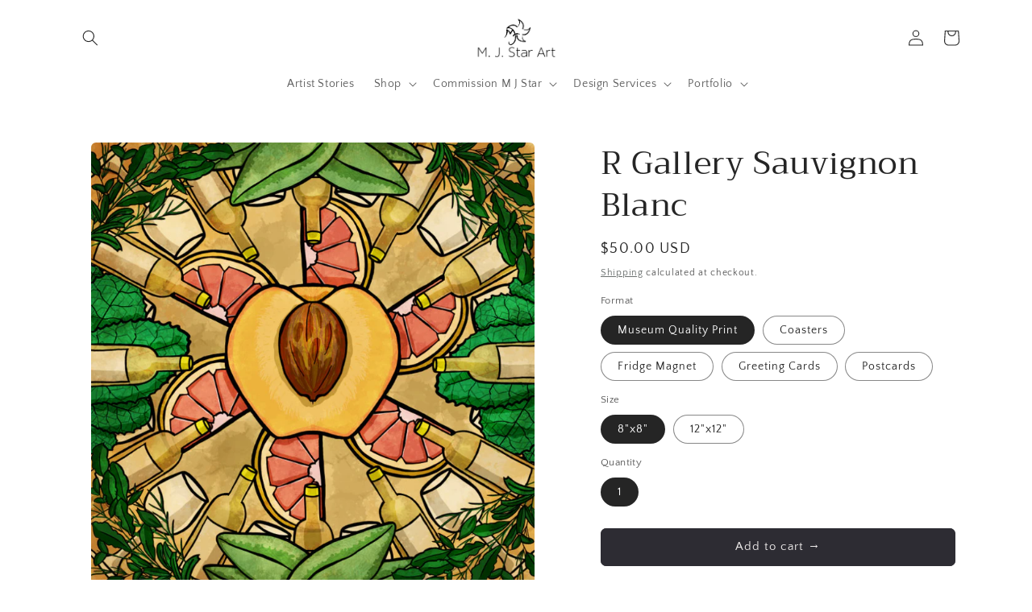

--- FILE ---
content_type: text/html; charset=utf-8
request_url: https://mjstarart.com/products/r-gallery-sauvignon-blanc
body_size: 53163
content:
<!doctype html>
<html class="no-js" lang="en">
  <head>
    <meta charset="utf-8">
    <meta http-equiv="X-UA-Compatible" content="IE=edge">
    <meta name="viewport" content="width=device-width,initial-scale=1">
    <meta name="theme-color" content="">
    <meta name="robots" content="noai">
    <link rel="canonical" href="https://mjstarart.com/products/r-gallery-sauvignon-blanc">
    <link rel="preconnect" href="https://cdn.shopify.com" crossorigin><link rel="icon" type="image/png" href="//mjstarart.com/cdn/shop/files/MJStarLogoStars.png?crop=center&height=32&v=1614764396&width=32"><link rel="preconnect" href="https://fonts.shopifycdn.com" crossorigin><title>
      R Gallery Sauvignon Blanc
 &ndash; M. J. Star Art</title>

    
      <meta name="description" content="Artistic deconstruction of R Gallery&#39;s Sauvignon Blanc tasting notes. This La Cappuccina Basaltik Sauvignon Blanc from Italy has notes of peach, grapefruit, sage, mint, and herbs.">
    

    

<meta property="og:site_name" content="M. J. Star Art">
<meta property="og:url" content="https://mjstarart.com/products/r-gallery-sauvignon-blanc">
<meta property="og:title" content="R Gallery Sauvignon Blanc">
<meta property="og:type" content="product">
<meta property="og:description" content="Artistic deconstruction of R Gallery&#39;s Sauvignon Blanc tasting notes. This La Cappuccina Basaltik Sauvignon Blanc from Italy has notes of peach, grapefruit, sage, mint, and herbs."><meta property="og:image" content="http://mjstarart.com/cdn/shop/products/SauvignonBlanc-Main.jpg?v=1668481510">
  <meta property="og:image:secure_url" content="https://mjstarart.com/cdn/shop/products/SauvignonBlanc-Main.jpg?v=1668481510">
  <meta property="og:image:width" content="800">
  <meta property="og:image:height" content="800"><meta property="og:price:amount" content="5.00">
  <meta property="og:price:currency" content="USD"><meta name="twitter:site" content="@mjstarart"><meta name="twitter:card" content="summary_large_image">
<meta name="twitter:title" content="R Gallery Sauvignon Blanc">
<meta name="twitter:description" content="Artistic deconstruction of R Gallery&#39;s Sauvignon Blanc tasting notes. This La Cappuccina Basaltik Sauvignon Blanc from Italy has notes of peach, grapefruit, sage, mint, and herbs.">


    <script src="//mjstarart.com/cdn/shop/t/16/assets/constants.js?v=165488195745554878101679633466" defer="defer"></script>
    <script src="//mjstarart.com/cdn/shop/t/16/assets/pubsub.js?v=2921868252632587581679633468" defer="defer"></script>
    <script src="//mjstarart.com/cdn/shop/t/16/assets/global.js?v=85297797553816670871679633467" defer="defer"></script>
    <script>window.performance && window.performance.mark && window.performance.mark('shopify.content_for_header.start');</script><meta name="google-site-verification" content="Pap5M-G9HYG3X80Zww6RySjZUOpWHPAGhwzr2BFeyZ8">
<meta name="facebook-domain-verification" content="ng0vdb9p43j9q6e5rbjybsma6ahr9f">
<meta name="facebook-domain-verification" content="cxckl34iidqmtoocmt54hhxlom3fnz">
<meta name="facebook-domain-verification" content="sj71b5qhkgnu7q6e7yr0fedmguzxgr">
<meta name="facebook-domain-verification" content="is9lywgkmkbjyyc7mtcztjz0a7dsgt">
<meta name="facebook-domain-verification" content="64yqp4gikma5hgowq704pomrwqywem">
<meta id="shopify-digital-wallet" name="shopify-digital-wallet" content="/51094913210/digital_wallets/dialog">
<meta name="shopify-checkout-api-token" content="02f3f2de578d7089b0344e56810cff76">
<meta id="in-context-paypal-metadata" data-shop-id="51094913210" data-venmo-supported="false" data-environment="production" data-locale="en_US" data-paypal-v4="true" data-currency="USD">
<link rel="alternate" type="application/json+oembed" href="https://mjstarart.com/products/r-gallery-sauvignon-blanc.oembed">
<script async="async" src="/checkouts/internal/preloads.js?locale=en-US"></script>
<link rel="preconnect" href="https://shop.app" crossorigin="anonymous">
<script async="async" src="https://shop.app/checkouts/internal/preloads.js?locale=en-US&shop_id=51094913210" crossorigin="anonymous"></script>
<script id="apple-pay-shop-capabilities" type="application/json">{"shopId":51094913210,"countryCode":"US","currencyCode":"USD","merchantCapabilities":["supports3DS"],"merchantId":"gid:\/\/shopify\/Shop\/51094913210","merchantName":"M. J. Star Art","requiredBillingContactFields":["postalAddress","email"],"requiredShippingContactFields":["postalAddress","email"],"shippingType":"shipping","supportedNetworks":["visa","masterCard","amex","discover","elo","jcb"],"total":{"type":"pending","label":"M. J. Star Art","amount":"1.00"},"shopifyPaymentsEnabled":true,"supportsSubscriptions":true}</script>
<script id="shopify-features" type="application/json">{"accessToken":"02f3f2de578d7089b0344e56810cff76","betas":["rich-media-storefront-analytics"],"domain":"mjstarart.com","predictiveSearch":true,"shopId":51094913210,"locale":"en"}</script>
<script>var Shopify = Shopify || {};
Shopify.shop = "m-j-star.myshopify.com";
Shopify.locale = "en";
Shopify.currency = {"active":"USD","rate":"1.0"};
Shopify.country = "US";
Shopify.theme = {"name":"Updated copy of Craft","id":132657905850,"schema_name":"Craft","schema_version":"8.0.0","theme_store_id":1368,"role":"main"};
Shopify.theme.handle = "null";
Shopify.theme.style = {"id":null,"handle":null};
Shopify.cdnHost = "mjstarart.com/cdn";
Shopify.routes = Shopify.routes || {};
Shopify.routes.root = "/";</script>
<script type="module">!function(o){(o.Shopify=o.Shopify||{}).modules=!0}(window);</script>
<script>!function(o){function n(){var o=[];function n(){o.push(Array.prototype.slice.apply(arguments))}return n.q=o,n}var t=o.Shopify=o.Shopify||{};t.loadFeatures=n(),t.autoloadFeatures=n()}(window);</script>
<script>
  window.ShopifyPay = window.ShopifyPay || {};
  window.ShopifyPay.apiHost = "shop.app\/pay";
  window.ShopifyPay.redirectState = null;
</script>
<script id="shop-js-analytics" type="application/json">{"pageType":"product"}</script>
<script defer="defer" async type="module" src="//mjstarart.com/cdn/shopifycloud/shop-js/modules/v2/client.init-shop-cart-sync_BT-GjEfc.en.esm.js"></script>
<script defer="defer" async type="module" src="//mjstarart.com/cdn/shopifycloud/shop-js/modules/v2/chunk.common_D58fp_Oc.esm.js"></script>
<script defer="defer" async type="module" src="//mjstarart.com/cdn/shopifycloud/shop-js/modules/v2/chunk.modal_xMitdFEc.esm.js"></script>
<script type="module">
  await import("//mjstarart.com/cdn/shopifycloud/shop-js/modules/v2/client.init-shop-cart-sync_BT-GjEfc.en.esm.js");
await import("//mjstarart.com/cdn/shopifycloud/shop-js/modules/v2/chunk.common_D58fp_Oc.esm.js");
await import("//mjstarart.com/cdn/shopifycloud/shop-js/modules/v2/chunk.modal_xMitdFEc.esm.js");

  window.Shopify.SignInWithShop?.initShopCartSync?.({"fedCMEnabled":true,"windoidEnabled":true});

</script>
<script defer="defer" async type="module" src="//mjstarart.com/cdn/shopifycloud/shop-js/modules/v2/client.payment-terms_Ci9AEqFq.en.esm.js"></script>
<script defer="defer" async type="module" src="//mjstarart.com/cdn/shopifycloud/shop-js/modules/v2/chunk.common_D58fp_Oc.esm.js"></script>
<script defer="defer" async type="module" src="//mjstarart.com/cdn/shopifycloud/shop-js/modules/v2/chunk.modal_xMitdFEc.esm.js"></script>
<script type="module">
  await import("//mjstarart.com/cdn/shopifycloud/shop-js/modules/v2/client.payment-terms_Ci9AEqFq.en.esm.js");
await import("//mjstarart.com/cdn/shopifycloud/shop-js/modules/v2/chunk.common_D58fp_Oc.esm.js");
await import("//mjstarart.com/cdn/shopifycloud/shop-js/modules/v2/chunk.modal_xMitdFEc.esm.js");

  
</script>
<script>
  window.Shopify = window.Shopify || {};
  if (!window.Shopify.featureAssets) window.Shopify.featureAssets = {};
  window.Shopify.featureAssets['shop-js'] = {"shop-cart-sync":["modules/v2/client.shop-cart-sync_DZOKe7Ll.en.esm.js","modules/v2/chunk.common_D58fp_Oc.esm.js","modules/v2/chunk.modal_xMitdFEc.esm.js"],"init-fed-cm":["modules/v2/client.init-fed-cm_B6oLuCjv.en.esm.js","modules/v2/chunk.common_D58fp_Oc.esm.js","modules/v2/chunk.modal_xMitdFEc.esm.js"],"shop-cash-offers":["modules/v2/client.shop-cash-offers_D2sdYoxE.en.esm.js","modules/v2/chunk.common_D58fp_Oc.esm.js","modules/v2/chunk.modal_xMitdFEc.esm.js"],"shop-login-button":["modules/v2/client.shop-login-button_QeVjl5Y3.en.esm.js","modules/v2/chunk.common_D58fp_Oc.esm.js","modules/v2/chunk.modal_xMitdFEc.esm.js"],"pay-button":["modules/v2/client.pay-button_DXTOsIq6.en.esm.js","modules/v2/chunk.common_D58fp_Oc.esm.js","modules/v2/chunk.modal_xMitdFEc.esm.js"],"shop-button":["modules/v2/client.shop-button_DQZHx9pm.en.esm.js","modules/v2/chunk.common_D58fp_Oc.esm.js","modules/v2/chunk.modal_xMitdFEc.esm.js"],"avatar":["modules/v2/client.avatar_BTnouDA3.en.esm.js"],"init-windoid":["modules/v2/client.init-windoid_CR1B-cfM.en.esm.js","modules/v2/chunk.common_D58fp_Oc.esm.js","modules/v2/chunk.modal_xMitdFEc.esm.js"],"init-shop-for-new-customer-accounts":["modules/v2/client.init-shop-for-new-customer-accounts_C_vY_xzh.en.esm.js","modules/v2/client.shop-login-button_QeVjl5Y3.en.esm.js","modules/v2/chunk.common_D58fp_Oc.esm.js","modules/v2/chunk.modal_xMitdFEc.esm.js"],"init-shop-email-lookup-coordinator":["modules/v2/client.init-shop-email-lookup-coordinator_BI7n9ZSv.en.esm.js","modules/v2/chunk.common_D58fp_Oc.esm.js","modules/v2/chunk.modal_xMitdFEc.esm.js"],"init-shop-cart-sync":["modules/v2/client.init-shop-cart-sync_BT-GjEfc.en.esm.js","modules/v2/chunk.common_D58fp_Oc.esm.js","modules/v2/chunk.modal_xMitdFEc.esm.js"],"shop-toast-manager":["modules/v2/client.shop-toast-manager_DiYdP3xc.en.esm.js","modules/v2/chunk.common_D58fp_Oc.esm.js","modules/v2/chunk.modal_xMitdFEc.esm.js"],"init-customer-accounts":["modules/v2/client.init-customer-accounts_D9ZNqS-Q.en.esm.js","modules/v2/client.shop-login-button_QeVjl5Y3.en.esm.js","modules/v2/chunk.common_D58fp_Oc.esm.js","modules/v2/chunk.modal_xMitdFEc.esm.js"],"init-customer-accounts-sign-up":["modules/v2/client.init-customer-accounts-sign-up_iGw4briv.en.esm.js","modules/v2/client.shop-login-button_QeVjl5Y3.en.esm.js","modules/v2/chunk.common_D58fp_Oc.esm.js","modules/v2/chunk.modal_xMitdFEc.esm.js"],"shop-follow-button":["modules/v2/client.shop-follow-button_CqMgW2wH.en.esm.js","modules/v2/chunk.common_D58fp_Oc.esm.js","modules/v2/chunk.modal_xMitdFEc.esm.js"],"checkout-modal":["modules/v2/client.checkout-modal_xHeaAweL.en.esm.js","modules/v2/chunk.common_D58fp_Oc.esm.js","modules/v2/chunk.modal_xMitdFEc.esm.js"],"shop-login":["modules/v2/client.shop-login_D91U-Q7h.en.esm.js","modules/v2/chunk.common_D58fp_Oc.esm.js","modules/v2/chunk.modal_xMitdFEc.esm.js"],"lead-capture":["modules/v2/client.lead-capture_BJmE1dJe.en.esm.js","modules/v2/chunk.common_D58fp_Oc.esm.js","modules/v2/chunk.modal_xMitdFEc.esm.js"],"payment-terms":["modules/v2/client.payment-terms_Ci9AEqFq.en.esm.js","modules/v2/chunk.common_D58fp_Oc.esm.js","modules/v2/chunk.modal_xMitdFEc.esm.js"]};
</script>
<script>(function() {
  var isLoaded = false;
  function asyncLoad() {
    if (isLoaded) return;
    isLoaded = true;
    var urls = ["\/\/shopify.privy.com\/widget.js?shop=m-j-star.myshopify.com","https:\/\/cdn.fera.ai\/js\/fera.placeholder.js?shop=m-j-star.myshopify.com","https:\/\/ecommerce-editor-connector.live.gelato.tech\/ecommerce-editor\/v1\/shopify.esm.js?c=a0715079-cf0c-4a27-92c4-3f65f2451b24\u0026s=02332299-d403-464f-891c-42871195b67d\u0026shop=m-j-star.myshopify.com"];
    for (var i = 0; i < urls.length; i++) {
      var s = document.createElement('script');
      s.type = 'text/javascript';
      s.async = true;
      s.src = urls[i];
      var x = document.getElementsByTagName('script')[0];
      x.parentNode.insertBefore(s, x);
    }
  };
  if(window.attachEvent) {
    window.attachEvent('onload', asyncLoad);
  } else {
    window.addEventListener('load', asyncLoad, false);
  }
})();</script>
<script id="__st">var __st={"a":51094913210,"offset":-25200,"reqid":"31981da7-8b4b-4fc8-a897-300516e6e5af-1769141862","pageurl":"mjstarart.com\/products\/r-gallery-sauvignon-blanc","u":"ff74eb6eb7d7","p":"product","rtyp":"product","rid":7271468302522};</script>
<script>window.ShopifyPaypalV4VisibilityTracking = true;</script>
<script id="captcha-bootstrap">!function(){'use strict';const t='contact',e='account',n='new_comment',o=[[t,t],['blogs',n],['comments',n],[t,'customer']],c=[[e,'customer_login'],[e,'guest_login'],[e,'recover_customer_password'],[e,'create_customer']],r=t=>t.map((([t,e])=>`form[action*='/${t}']:not([data-nocaptcha='true']) input[name='form_type'][value='${e}']`)).join(','),a=t=>()=>t?[...document.querySelectorAll(t)].map((t=>t.form)):[];function s(){const t=[...o],e=r(t);return a(e)}const i='password',u='form_key',d=['recaptcha-v3-token','g-recaptcha-response','h-captcha-response',i],f=()=>{try{return window.sessionStorage}catch{return}},m='__shopify_v',_=t=>t.elements[u];function p(t,e,n=!1){try{const o=window.sessionStorage,c=JSON.parse(o.getItem(e)),{data:r}=function(t){const{data:e,action:n}=t;return t[m]||n?{data:e,action:n}:{data:t,action:n}}(c);for(const[e,n]of Object.entries(r))t.elements[e]&&(t.elements[e].value=n);n&&o.removeItem(e)}catch(o){console.error('form repopulation failed',{error:o})}}const l='form_type',E='cptcha';function T(t){t.dataset[E]=!0}const w=window,h=w.document,L='Shopify',v='ce_forms',y='captcha';let A=!1;((t,e)=>{const n=(g='f06e6c50-85a8-45c8-87d0-21a2b65856fe',I='https://cdn.shopify.com/shopifycloud/storefront-forms-hcaptcha/ce_storefront_forms_captcha_hcaptcha.v1.5.2.iife.js',D={infoText:'Protected by hCaptcha',privacyText:'Privacy',termsText:'Terms'},(t,e,n)=>{const o=w[L][v],c=o.bindForm;if(c)return c(t,g,e,D).then(n);var r;o.q.push([[t,g,e,D],n]),r=I,A||(h.body.append(Object.assign(h.createElement('script'),{id:'captcha-provider',async:!0,src:r})),A=!0)});var g,I,D;w[L]=w[L]||{},w[L][v]=w[L][v]||{},w[L][v].q=[],w[L][y]=w[L][y]||{},w[L][y].protect=function(t,e){n(t,void 0,e),T(t)},Object.freeze(w[L][y]),function(t,e,n,w,h,L){const[v,y,A,g]=function(t,e,n){const i=e?o:[],u=t?c:[],d=[...i,...u],f=r(d),m=r(i),_=r(d.filter((([t,e])=>n.includes(e))));return[a(f),a(m),a(_),s()]}(w,h,L),I=t=>{const e=t.target;return e instanceof HTMLFormElement?e:e&&e.form},D=t=>v().includes(t);t.addEventListener('submit',(t=>{const e=I(t);if(!e)return;const n=D(e)&&!e.dataset.hcaptchaBound&&!e.dataset.recaptchaBound,o=_(e),c=g().includes(e)&&(!o||!o.value);(n||c)&&t.preventDefault(),c&&!n&&(function(t){try{if(!f())return;!function(t){const e=f();if(!e)return;const n=_(t);if(!n)return;const o=n.value;o&&e.removeItem(o)}(t);const e=Array.from(Array(32),(()=>Math.random().toString(36)[2])).join('');!function(t,e){_(t)||t.append(Object.assign(document.createElement('input'),{type:'hidden',name:u})),t.elements[u].value=e}(t,e),function(t,e){const n=f();if(!n)return;const o=[...t.querySelectorAll(`input[type='${i}']`)].map((({name:t})=>t)),c=[...d,...o],r={};for(const[a,s]of new FormData(t).entries())c.includes(a)||(r[a]=s);n.setItem(e,JSON.stringify({[m]:1,action:t.action,data:r}))}(t,e)}catch(e){console.error('failed to persist form',e)}}(e),e.submit())}));const S=(t,e)=>{t&&!t.dataset[E]&&(n(t,e.some((e=>e===t))),T(t))};for(const o of['focusin','change'])t.addEventListener(o,(t=>{const e=I(t);D(e)&&S(e,y())}));const B=e.get('form_key'),M=e.get(l),P=B&&M;t.addEventListener('DOMContentLoaded',(()=>{const t=y();if(P)for(const e of t)e.elements[l].value===M&&p(e,B);[...new Set([...A(),...v().filter((t=>'true'===t.dataset.shopifyCaptcha))])].forEach((e=>S(e,t)))}))}(h,new URLSearchParams(w.location.search),n,t,e,['guest_login'])})(!0,!0)}();</script>
<script integrity="sha256-4kQ18oKyAcykRKYeNunJcIwy7WH5gtpwJnB7kiuLZ1E=" data-source-attribution="shopify.loadfeatures" defer="defer" src="//mjstarart.com/cdn/shopifycloud/storefront/assets/storefront/load_feature-a0a9edcb.js" crossorigin="anonymous"></script>
<script crossorigin="anonymous" defer="defer" src="//mjstarart.com/cdn/shopifycloud/storefront/assets/shopify_pay/storefront-65b4c6d7.js?v=20250812"></script>
<script data-source-attribution="shopify.dynamic_checkout.dynamic.init">var Shopify=Shopify||{};Shopify.PaymentButton=Shopify.PaymentButton||{isStorefrontPortableWallets:!0,init:function(){window.Shopify.PaymentButton.init=function(){};var t=document.createElement("script");t.src="https://mjstarart.com/cdn/shopifycloud/portable-wallets/latest/portable-wallets.en.js",t.type="module",document.head.appendChild(t)}};
</script>
<script data-source-attribution="shopify.dynamic_checkout.buyer_consent">
  function portableWalletsHideBuyerConsent(e){var t=document.getElementById("shopify-buyer-consent"),n=document.getElementById("shopify-subscription-policy-button");t&&n&&(t.classList.add("hidden"),t.setAttribute("aria-hidden","true"),n.removeEventListener("click",e))}function portableWalletsShowBuyerConsent(e){var t=document.getElementById("shopify-buyer-consent"),n=document.getElementById("shopify-subscription-policy-button");t&&n&&(t.classList.remove("hidden"),t.removeAttribute("aria-hidden"),n.addEventListener("click",e))}window.Shopify?.PaymentButton&&(window.Shopify.PaymentButton.hideBuyerConsent=portableWalletsHideBuyerConsent,window.Shopify.PaymentButton.showBuyerConsent=portableWalletsShowBuyerConsent);
</script>
<script data-source-attribution="shopify.dynamic_checkout.cart.bootstrap">document.addEventListener("DOMContentLoaded",(function(){function t(){return document.querySelector("shopify-accelerated-checkout-cart, shopify-accelerated-checkout")}if(t())Shopify.PaymentButton.init();else{new MutationObserver((function(e,n){t()&&(Shopify.PaymentButton.init(),n.disconnect())})).observe(document.body,{childList:!0,subtree:!0})}}));
</script>
<script id='scb4127' type='text/javascript' async='' src='https://mjstarart.com/cdn/shopifycloud/privacy-banner/storefront-banner.js'></script><link id="shopify-accelerated-checkout-styles" rel="stylesheet" media="screen" href="https://mjstarart.com/cdn/shopifycloud/portable-wallets/latest/accelerated-checkout-backwards-compat.css" crossorigin="anonymous">
<style id="shopify-accelerated-checkout-cart">
        #shopify-buyer-consent {
  margin-top: 1em;
  display: inline-block;
  width: 100%;
}

#shopify-buyer-consent.hidden {
  display: none;
}

#shopify-subscription-policy-button {
  background: none;
  border: none;
  padding: 0;
  text-decoration: underline;
  font-size: inherit;
  cursor: pointer;
}

#shopify-subscription-policy-button::before {
  box-shadow: none;
}

      </style>
<script id="sections-script" data-sections="header,footer" defer="defer" src="//mjstarart.com/cdn/shop/t/16/compiled_assets/scripts.js?v=1264"></script>
<script>window.performance && window.performance.mark && window.performance.mark('shopify.content_for_header.end');</script>


    <style data-shopify>
      @font-face {
  font-family: "Quattrocento Sans";
  font-weight: 400;
  font-style: normal;
  font-display: swap;
  src: url("//mjstarart.com/cdn/fonts/quattrocento_sans/quattrocentosans_n4.ce5e9bf514e68f53bdd875976847cf755c702eaa.woff2") format("woff2"),
       url("//mjstarart.com/cdn/fonts/quattrocento_sans/quattrocentosans_n4.44bbfb57d228eb8bb083d1f98e7d96e16137abce.woff") format("woff");
}

      @font-face {
  font-family: "Quattrocento Sans";
  font-weight: 700;
  font-style: normal;
  font-display: swap;
  src: url("//mjstarart.com/cdn/fonts/quattrocento_sans/quattrocentosans_n7.bdda9092621b2e3b4284b12e8f0c092969b176c1.woff2") format("woff2"),
       url("//mjstarart.com/cdn/fonts/quattrocento_sans/quattrocentosans_n7.3f8ab2a91343269966c4aa4831bcd588e7ce07b9.woff") format("woff");
}

      @font-face {
  font-family: "Quattrocento Sans";
  font-weight: 400;
  font-style: italic;
  font-display: swap;
  src: url("//mjstarart.com/cdn/fonts/quattrocento_sans/quattrocentosans_i4.4f70b1e78f59fa1468e3436ab863ff0bf71e71bb.woff2") format("woff2"),
       url("//mjstarart.com/cdn/fonts/quattrocento_sans/quattrocentosans_i4.b695efef5d957af404945574b7239740f79b899f.woff") format("woff");
}

      @font-face {
  font-family: "Quattrocento Sans";
  font-weight: 700;
  font-style: italic;
  font-display: swap;
  src: url("//mjstarart.com/cdn/fonts/quattrocento_sans/quattrocentosans_i7.49d754c8032546c24062cf385f8660abbb11ef1e.woff2") format("woff2"),
       url("//mjstarart.com/cdn/fonts/quattrocento_sans/quattrocentosans_i7.567b0b818999022d5a9ccb99542d8ff8cdb497df.woff") format("woff");
}

      @font-face {
  font-family: Trirong;
  font-weight: 400;
  font-style: normal;
  font-display: swap;
  src: url("//mjstarart.com/cdn/fonts/trirong/trirong_n4.46b40419aaa69bf77077c3108d75dad5a0318d4b.woff2") format("woff2"),
       url("//mjstarart.com/cdn/fonts/trirong/trirong_n4.97753898e63cd7e164ad614681eba2c7fe577190.woff") format("woff");
}


      :root {
        --font-body-family: "Quattrocento Sans", sans-serif;
        --font-body-style: normal;
        --font-body-weight: 400;
        --font-body-weight-bold: 700;

        --font-heading-family: Trirong, serif;
        --font-heading-style: normal;
        --font-heading-weight: 400;

        --font-body-scale: 1.0;
        --font-heading-scale: 1.0;

        --color-base-text: 37, 37, 37;
        --color-shadow: 37, 37, 37;
        --color-base-background-1: 255, 255, 255;
        --color-base-background-2: 255, 255, 255;
        --color-base-solid-button-labels: 239, 236, 236;
        --color-base-outline-button-labels: 80, 86, 85;
        --color-base-accent-1: 45, 44, 51;
        --color-base-accent-2: 63, 81, 71;
        --payment-terms-background-color: #ffffff;

        --gradient-base-background-1: #ffffff;
        --gradient-base-background-2: #FFFFFF;
        --gradient-base-accent-1: #2d2c33;
        --gradient-base-accent-2: #3F5147;

        --media-padding: px;
        --media-border-opacity: 0.1;
        --media-border-width: 0px;
        --media-radius: 6px;
        --media-shadow-opacity: 0.0;
        --media-shadow-horizontal-offset: 0px;
        --media-shadow-vertical-offset: 4px;
        --media-shadow-blur-radius: 5px;
        --media-shadow-visible: 0;

        --page-width: 120rem;
        --page-width-margin: 0rem;

        --product-card-image-padding: 0.0rem;
        --product-card-corner-radius: 0.6rem;
        --product-card-text-alignment: left;
        --product-card-border-width: 0.1rem;
        --product-card-border-opacity: 0.1;
        --product-card-shadow-opacity: 0.0;
        --product-card-shadow-visible: 0;
        --product-card-shadow-horizontal-offset: 0.0rem;
        --product-card-shadow-vertical-offset: 0.4rem;
        --product-card-shadow-blur-radius: 0.5rem;

        --collection-card-image-padding: 0.0rem;
        --collection-card-corner-radius: 0.6rem;
        --collection-card-text-alignment: left;
        --collection-card-border-width: 0.1rem;
        --collection-card-border-opacity: 0.1;
        --collection-card-shadow-opacity: 0.0;
        --collection-card-shadow-visible: 0;
        --collection-card-shadow-horizontal-offset: 0.0rem;
        --collection-card-shadow-vertical-offset: 0.4rem;
        --collection-card-shadow-blur-radius: 0.5rem;

        --blog-card-image-padding: 0.0rem;
        --blog-card-corner-radius: 0.6rem;
        --blog-card-text-alignment: left;
        --blog-card-border-width: 0.1rem;
        --blog-card-border-opacity: 0.1;
        --blog-card-shadow-opacity: 0.0;
        --blog-card-shadow-visible: 0;
        --blog-card-shadow-horizontal-offset: 0.0rem;
        --blog-card-shadow-vertical-offset: 0.4rem;
        --blog-card-shadow-blur-radius: 0.5rem;

        --badge-corner-radius: 0.6rem;

        --popup-border-width: 1px;
        --popup-border-opacity: 0.5;
        --popup-corner-radius: 6px;
        --popup-shadow-opacity: 0.0;
        --popup-shadow-horizontal-offset: 0px;
        --popup-shadow-vertical-offset: 4px;
        --popup-shadow-blur-radius: 5px;

        --drawer-border-width: 1px;
        --drawer-border-opacity: 0.1;
        --drawer-shadow-opacity: 0.0;
        --drawer-shadow-horizontal-offset: 0px;
        --drawer-shadow-vertical-offset: 4px;
        --drawer-shadow-blur-radius: 5px;

        --spacing-sections-desktop: 0px;
        --spacing-sections-mobile: 0px;

        --grid-desktop-vertical-spacing: 20px;
        --grid-desktop-horizontal-spacing: 20px;
        --grid-mobile-vertical-spacing: 10px;
        --grid-mobile-horizontal-spacing: 10px;

        --text-boxes-border-opacity: 0.1;
        --text-boxes-border-width: 0px;
        --text-boxes-radius: 6px;
        --text-boxes-shadow-opacity: 0.0;
        --text-boxes-shadow-visible: 0;
        --text-boxes-shadow-horizontal-offset: 0px;
        --text-boxes-shadow-vertical-offset: 4px;
        --text-boxes-shadow-blur-radius: 5px;

        --buttons-radius: 6px;
        --buttons-radius-outset: 7px;
        --buttons-border-width: 1px;
        --buttons-border-opacity: 1.0;
        --buttons-shadow-opacity: 0.0;
        --buttons-shadow-visible: 0;
        --buttons-shadow-horizontal-offset: 0px;
        --buttons-shadow-vertical-offset: 4px;
        --buttons-shadow-blur-radius: 5px;
        --buttons-border-offset: 0.3px;

        --inputs-radius: 6px;
        --inputs-border-width: 1px;
        --inputs-border-opacity: 0.55;
        --inputs-shadow-opacity: 0.0;
        --inputs-shadow-horizontal-offset: 0px;
        --inputs-margin-offset: 0px;
        --inputs-shadow-vertical-offset: 4px;
        --inputs-shadow-blur-radius: 5px;
        --inputs-radius-outset: 7px;

        --variant-pills-radius: 40px;
        --variant-pills-border-width: 1px;
        --variant-pills-border-opacity: 0.55;
        --variant-pills-shadow-opacity: 0.0;
        --variant-pills-shadow-horizontal-offset: 0px;
        --variant-pills-shadow-vertical-offset: 4px;
        --variant-pills-shadow-blur-radius: 5px;
      }

      *,
      *::before,
      *::after {
        box-sizing: inherit;
      }

      html {
        box-sizing: border-box;
        font-size: calc(var(--font-body-scale) * 62.5%);
        height: 100%;
      }

      body {
        display: grid;
        grid-template-rows: auto auto 1fr auto;
        grid-template-columns: 100%;
        min-height: 100%;
        margin: 0;
        font-size: 1.5rem;
        letter-spacing: 0.06rem;
        line-height: calc(1 + 0.8 / var(--font-body-scale));
        font-family: var(--font-body-family);
        font-style: var(--font-body-style);
        font-weight: var(--font-body-weight);
      }

      @media screen and (min-width: 750px) {
        body {
          font-size: 1.6rem;
        }
      }
    </style>

    <link href="//mjstarart.com/cdn/shop/t/16/assets/base.css?v=831047894957930821679633468" rel="stylesheet" type="text/css" media="all" />
<link rel="preload" as="font" href="//mjstarart.com/cdn/fonts/quattrocento_sans/quattrocentosans_n4.ce5e9bf514e68f53bdd875976847cf755c702eaa.woff2" type="font/woff2" crossorigin><link rel="preload" as="font" href="//mjstarart.com/cdn/fonts/trirong/trirong_n4.46b40419aaa69bf77077c3108d75dad5a0318d4b.woff2" type="font/woff2" crossorigin><link rel="stylesheet" href="//mjstarart.com/cdn/shop/t/16/assets/component-predictive-search.css?v=85913294783299393391679633467" media="print" onload="this.media='all'"><script>document.documentElement.className = document.documentElement.className.replace('no-js', 'js');
    if (Shopify.designMode) {
      document.documentElement.classList.add('shopify-design-mode');
    }
    </script>
  <link href="https://monorail-edge.shopifysvc.com" rel="dns-prefetch">
<script>(function(){if ("sendBeacon" in navigator && "performance" in window) {try {var session_token_from_headers = performance.getEntriesByType('navigation')[0].serverTiming.find(x => x.name == '_s').description;} catch {var session_token_from_headers = undefined;}var session_cookie_matches = document.cookie.match(/_shopify_s=([^;]*)/);var session_token_from_cookie = session_cookie_matches && session_cookie_matches.length === 2 ? session_cookie_matches[1] : "";var session_token = session_token_from_headers || session_token_from_cookie || "";function handle_abandonment_event(e) {var entries = performance.getEntries().filter(function(entry) {return /monorail-edge.shopifysvc.com/.test(entry.name);});if (!window.abandonment_tracked && entries.length === 0) {window.abandonment_tracked = true;var currentMs = Date.now();var navigation_start = performance.timing.navigationStart;var payload = {shop_id: 51094913210,url: window.location.href,navigation_start,duration: currentMs - navigation_start,session_token,page_type: "product"};window.navigator.sendBeacon("https://monorail-edge.shopifysvc.com/v1/produce", JSON.stringify({schema_id: "online_store_buyer_site_abandonment/1.1",payload: payload,metadata: {event_created_at_ms: currentMs,event_sent_at_ms: currentMs}}));}}window.addEventListener('pagehide', handle_abandonment_event);}}());</script>
<script id="web-pixels-manager-setup">(function e(e,d,r,n,o){if(void 0===o&&(o={}),!Boolean(null===(a=null===(i=window.Shopify)||void 0===i?void 0:i.analytics)||void 0===a?void 0:a.replayQueue)){var i,a;window.Shopify=window.Shopify||{};var t=window.Shopify;t.analytics=t.analytics||{};var s=t.analytics;s.replayQueue=[],s.publish=function(e,d,r){return s.replayQueue.push([e,d,r]),!0};try{self.performance.mark("wpm:start")}catch(e){}var l=function(){var e={modern:/Edge?\/(1{2}[4-9]|1[2-9]\d|[2-9]\d{2}|\d{4,})\.\d+(\.\d+|)|Firefox\/(1{2}[4-9]|1[2-9]\d|[2-9]\d{2}|\d{4,})\.\d+(\.\d+|)|Chrom(ium|e)\/(9{2}|\d{3,})\.\d+(\.\d+|)|(Maci|X1{2}).+ Version\/(15\.\d+|(1[6-9]|[2-9]\d|\d{3,})\.\d+)([,.]\d+|)( \(\w+\)|)( Mobile\/\w+|) Safari\/|Chrome.+OPR\/(9{2}|\d{3,})\.\d+\.\d+|(CPU[ +]OS|iPhone[ +]OS|CPU[ +]iPhone|CPU IPhone OS|CPU iPad OS)[ +]+(15[._]\d+|(1[6-9]|[2-9]\d|\d{3,})[._]\d+)([._]\d+|)|Android:?[ /-](13[3-9]|1[4-9]\d|[2-9]\d{2}|\d{4,})(\.\d+|)(\.\d+|)|Android.+Firefox\/(13[5-9]|1[4-9]\d|[2-9]\d{2}|\d{4,})\.\d+(\.\d+|)|Android.+Chrom(ium|e)\/(13[3-9]|1[4-9]\d|[2-9]\d{2}|\d{4,})\.\d+(\.\d+|)|SamsungBrowser\/([2-9]\d|\d{3,})\.\d+/,legacy:/Edge?\/(1[6-9]|[2-9]\d|\d{3,})\.\d+(\.\d+|)|Firefox\/(5[4-9]|[6-9]\d|\d{3,})\.\d+(\.\d+|)|Chrom(ium|e)\/(5[1-9]|[6-9]\d|\d{3,})\.\d+(\.\d+|)([\d.]+$|.*Safari\/(?![\d.]+ Edge\/[\d.]+$))|(Maci|X1{2}).+ Version\/(10\.\d+|(1[1-9]|[2-9]\d|\d{3,})\.\d+)([,.]\d+|)( \(\w+\)|)( Mobile\/\w+|) Safari\/|Chrome.+OPR\/(3[89]|[4-9]\d|\d{3,})\.\d+\.\d+|(CPU[ +]OS|iPhone[ +]OS|CPU[ +]iPhone|CPU IPhone OS|CPU iPad OS)[ +]+(10[._]\d+|(1[1-9]|[2-9]\d|\d{3,})[._]\d+)([._]\d+|)|Android:?[ /-](13[3-9]|1[4-9]\d|[2-9]\d{2}|\d{4,})(\.\d+|)(\.\d+|)|Mobile Safari.+OPR\/([89]\d|\d{3,})\.\d+\.\d+|Android.+Firefox\/(13[5-9]|1[4-9]\d|[2-9]\d{2}|\d{4,})\.\d+(\.\d+|)|Android.+Chrom(ium|e)\/(13[3-9]|1[4-9]\d|[2-9]\d{2}|\d{4,})\.\d+(\.\d+|)|Android.+(UC? ?Browser|UCWEB|U3)[ /]?(15\.([5-9]|\d{2,})|(1[6-9]|[2-9]\d|\d{3,})\.\d+)\.\d+|SamsungBrowser\/(5\.\d+|([6-9]|\d{2,})\.\d+)|Android.+MQ{2}Browser\/(14(\.(9|\d{2,})|)|(1[5-9]|[2-9]\d|\d{3,})(\.\d+|))(\.\d+|)|K[Aa][Ii]OS\/(3\.\d+|([4-9]|\d{2,})\.\d+)(\.\d+|)/},d=e.modern,r=e.legacy,n=navigator.userAgent;return n.match(d)?"modern":n.match(r)?"legacy":"unknown"}(),u="modern"===l?"modern":"legacy",c=(null!=n?n:{modern:"",legacy:""})[u],f=function(e){return[e.baseUrl,"/wpm","/b",e.hashVersion,"modern"===e.buildTarget?"m":"l",".js"].join("")}({baseUrl:d,hashVersion:r,buildTarget:u}),m=function(e){var d=e.version,r=e.bundleTarget,n=e.surface,o=e.pageUrl,i=e.monorailEndpoint;return{emit:function(e){var a=e.status,t=e.errorMsg,s=(new Date).getTime(),l=JSON.stringify({metadata:{event_sent_at_ms:s},events:[{schema_id:"web_pixels_manager_load/3.1",payload:{version:d,bundle_target:r,page_url:o,status:a,surface:n,error_msg:t},metadata:{event_created_at_ms:s}}]});if(!i)return console&&console.warn&&console.warn("[Web Pixels Manager] No Monorail endpoint provided, skipping logging."),!1;try{return self.navigator.sendBeacon.bind(self.navigator)(i,l)}catch(e){}var u=new XMLHttpRequest;try{return u.open("POST",i,!0),u.setRequestHeader("Content-Type","text/plain"),u.send(l),!0}catch(e){return console&&console.warn&&console.warn("[Web Pixels Manager] Got an unhandled error while logging to Monorail."),!1}}}}({version:r,bundleTarget:l,surface:e.surface,pageUrl:self.location.href,monorailEndpoint:e.monorailEndpoint});try{o.browserTarget=l,function(e){var d=e.src,r=e.async,n=void 0===r||r,o=e.onload,i=e.onerror,a=e.sri,t=e.scriptDataAttributes,s=void 0===t?{}:t,l=document.createElement("script"),u=document.querySelector("head"),c=document.querySelector("body");if(l.async=n,l.src=d,a&&(l.integrity=a,l.crossOrigin="anonymous"),s)for(var f in s)if(Object.prototype.hasOwnProperty.call(s,f))try{l.dataset[f]=s[f]}catch(e){}if(o&&l.addEventListener("load",o),i&&l.addEventListener("error",i),u)u.appendChild(l);else{if(!c)throw new Error("Did not find a head or body element to append the script");c.appendChild(l)}}({src:f,async:!0,onload:function(){if(!function(){var e,d;return Boolean(null===(d=null===(e=window.Shopify)||void 0===e?void 0:e.analytics)||void 0===d?void 0:d.initialized)}()){var d=window.webPixelsManager.init(e)||void 0;if(d){var r=window.Shopify.analytics;r.replayQueue.forEach((function(e){var r=e[0],n=e[1],o=e[2];d.publishCustomEvent(r,n,o)})),r.replayQueue=[],r.publish=d.publishCustomEvent,r.visitor=d.visitor,r.initialized=!0}}},onerror:function(){return m.emit({status:"failed",errorMsg:"".concat(f," has failed to load")})},sri:function(e){var d=/^sha384-[A-Za-z0-9+/=]+$/;return"string"==typeof e&&d.test(e)}(c)?c:"",scriptDataAttributes:o}),m.emit({status:"loading"})}catch(e){m.emit({status:"failed",errorMsg:(null==e?void 0:e.message)||"Unknown error"})}}})({shopId: 51094913210,storefrontBaseUrl: "https://mjstarart.com",extensionsBaseUrl: "https://extensions.shopifycdn.com/cdn/shopifycloud/web-pixels-manager",monorailEndpoint: "https://monorail-edge.shopifysvc.com/unstable/produce_batch",surface: "storefront-renderer",enabledBetaFlags: ["2dca8a86"],webPixelsConfigList: [{"id":"558399674","configuration":"{\"config\":\"{\\\"pixel_id\\\":\\\"G-D06LN4X0NE\\\",\\\"target_country\\\":\\\"US\\\",\\\"gtag_events\\\":[{\\\"type\\\":\\\"begin_checkout\\\",\\\"action_label\\\":\\\"G-D06LN4X0NE\\\"},{\\\"type\\\":\\\"search\\\",\\\"action_label\\\":\\\"G-D06LN4X0NE\\\"},{\\\"type\\\":\\\"view_item\\\",\\\"action_label\\\":[\\\"G-D06LN4X0NE\\\",\\\"MC-8DJG3C2CMR\\\"]},{\\\"type\\\":\\\"purchase\\\",\\\"action_label\\\":[\\\"G-D06LN4X0NE\\\",\\\"MC-8DJG3C2CMR\\\"]},{\\\"type\\\":\\\"page_view\\\",\\\"action_label\\\":[\\\"G-D06LN4X0NE\\\",\\\"MC-8DJG3C2CMR\\\"]},{\\\"type\\\":\\\"add_payment_info\\\",\\\"action_label\\\":\\\"G-D06LN4X0NE\\\"},{\\\"type\\\":\\\"add_to_cart\\\",\\\"action_label\\\":\\\"G-D06LN4X0NE\\\"}],\\\"enable_monitoring_mode\\\":false}\"}","eventPayloadVersion":"v1","runtimeContext":"OPEN","scriptVersion":"b2a88bafab3e21179ed38636efcd8a93","type":"APP","apiClientId":1780363,"privacyPurposes":[],"dataSharingAdjustments":{"protectedCustomerApprovalScopes":["read_customer_address","read_customer_email","read_customer_name","read_customer_personal_data","read_customer_phone"]}},{"id":"127729850","configuration":"{\"pixel_id\":\"1113763892369978\",\"pixel_type\":\"facebook_pixel\",\"metaapp_system_user_token\":\"-\"}","eventPayloadVersion":"v1","runtimeContext":"OPEN","scriptVersion":"ca16bc87fe92b6042fbaa3acc2fbdaa6","type":"APP","apiClientId":2329312,"privacyPurposes":["ANALYTICS","MARKETING","SALE_OF_DATA"],"dataSharingAdjustments":{"protectedCustomerApprovalScopes":["read_customer_address","read_customer_email","read_customer_name","read_customer_personal_data","read_customer_phone"]}},{"id":"68845754","configuration":"{\"tagID\":\"2612740166956\"}","eventPayloadVersion":"v1","runtimeContext":"STRICT","scriptVersion":"18031546ee651571ed29edbe71a3550b","type":"APP","apiClientId":3009811,"privacyPurposes":["ANALYTICS","MARKETING","SALE_OF_DATA"],"dataSharingAdjustments":{"protectedCustomerApprovalScopes":["read_customer_address","read_customer_email","read_customer_name","read_customer_personal_data","read_customer_phone"]}},{"id":"100434106","eventPayloadVersion":"v1","runtimeContext":"LAX","scriptVersion":"1","type":"CUSTOM","privacyPurposes":["ANALYTICS"],"name":"Google Analytics tag (migrated)"},{"id":"shopify-app-pixel","configuration":"{}","eventPayloadVersion":"v1","runtimeContext":"STRICT","scriptVersion":"0450","apiClientId":"shopify-pixel","type":"APP","privacyPurposes":["ANALYTICS","MARKETING"]},{"id":"shopify-custom-pixel","eventPayloadVersion":"v1","runtimeContext":"LAX","scriptVersion":"0450","apiClientId":"shopify-pixel","type":"CUSTOM","privacyPurposes":["ANALYTICS","MARKETING"]}],isMerchantRequest: false,initData: {"shop":{"name":"M. J. Star Art","paymentSettings":{"currencyCode":"USD"},"myshopifyDomain":"m-j-star.myshopify.com","countryCode":"US","storefrontUrl":"https:\/\/mjstarart.com"},"customer":null,"cart":null,"checkout":null,"productVariants":[{"price":{"amount":50.0,"currencyCode":"USD"},"product":{"title":"R Gallery Sauvignon Blanc","vendor":"M. J. Star Art","id":"7271468302522","untranslatedTitle":"R Gallery Sauvignon Blanc","url":"\/products\/r-gallery-sauvignon-blanc","type":"Artwork"},"id":"42011869905082","image":{"src":"\/\/mjstarart.com\/cdn\/shop\/products\/SauvignonBlanc-Print-8x8.jpg?v=1678032762"},"sku":"MJS-RGSB-SUNP-08X08-0001","title":"Museum Quality Print \/ 8\"x8\" \/ 1","untranslatedTitle":"Museum Quality Print \/ 8\"x8\" \/ 1"},{"price":{"amount":120.0,"currencyCode":"USD"},"product":{"title":"R Gallery Sauvignon Blanc","vendor":"M. J. Star Art","id":"7271468302522","untranslatedTitle":"R Gallery Sauvignon Blanc","url":"\/products\/r-gallery-sauvignon-blanc","type":"Artwork"},"id":"42183962919098","image":{"src":"\/\/mjstarart.com\/cdn\/shop\/products\/SauvignonBlanc-Main.jpg?v=1668481510"},"sku":"MJS-RGSB-SUNP-11X14-0001","title":"Museum Quality Print \/ 11\"x14\" \/ 1","untranslatedTitle":"Museum Quality Print \/ 11\"x14\" \/ 1"},{"price":{"amount":120.0,"currencyCode":"USD"},"product":{"title":"R Gallery Sauvignon Blanc","vendor":"M. J. Star Art","id":"7271468302522","untranslatedTitle":"R Gallery Sauvignon Blanc","url":"\/products\/r-gallery-sauvignon-blanc","type":"Artwork"},"id":"42011869937850","image":{"src":"\/\/mjstarart.com\/cdn\/shop\/products\/SauvignonBlanc-Print-12x12.jpg?v=1678032762"},"sku":"MJS-RGSB-SUNP-12X12-0001","title":"Museum Quality Print \/ 12\"x12\" \/ 1","untranslatedTitle":"Museum Quality Print \/ 12\"x12\" \/ 1"},{"price":{"amount":15.0,"currencyCode":"USD"},"product":{"title":"R Gallery Sauvignon Blanc","vendor":"M. J. Star Art","id":"7271468302522","untranslatedTitle":"R Gallery Sauvignon Blanc","url":"\/products\/r-gallery-sauvignon-blanc","type":"Artwork"},"id":"42011869970618","image":{"src":"\/\/mjstarart.com\/cdn\/shop\/products\/SauvignonBlanc-Coasterx1.jpg?v=1678032762"},"sku":"MJS-RGSB-CSTR-03D75-0001","title":"Coasters \/ 3.75\"x3.75\" \/ 1","untranslatedTitle":"Coasters \/ 3.75\"x3.75\" \/ 1"},{"price":{"amount":25.0,"currencyCode":"USD"},"product":{"title":"R Gallery Sauvignon Blanc","vendor":"M. J. Star Art","id":"7271468302522","untranslatedTitle":"R Gallery Sauvignon Blanc","url":"\/products\/r-gallery-sauvignon-blanc","type":"Artwork"},"id":"42011870003386","image":{"src":"\/\/mjstarart.com\/cdn\/shop\/products\/SauvignonBlanc-Coasterx2.jpg?v=1678032762"},"sku":"MJS-RGSB-CSTR-03D75-0002","title":"Coasters \/ 3.75\"x3.75\" \/ 2","untranslatedTitle":"Coasters \/ 3.75\"x3.75\" \/ 2"},{"price":{"amount":45.0,"currencyCode":"USD"},"product":{"title":"R Gallery Sauvignon Blanc","vendor":"M. J. Star Art","id":"7271468302522","untranslatedTitle":"R Gallery Sauvignon Blanc","url":"\/products\/r-gallery-sauvignon-blanc","type":"Artwork"},"id":"42011870036154","image":{"src":"\/\/mjstarart.com\/cdn\/shop\/products\/SauvignonBlanc-Coasterx4.jpg?v=1678032762"},"sku":"MJS-RGSB-CSTR-03D75-0004","title":"Coasters \/ 3.75\"x3.75\" \/ 4","untranslatedTitle":"Coasters \/ 3.75\"x3.75\" \/ 4"},{"price":{"amount":20.0,"currencyCode":"USD"},"product":{"title":"R Gallery Sauvignon Blanc","vendor":"M. J. Star Art","id":"7271468302522","untranslatedTitle":"R Gallery Sauvignon Blanc","url":"\/products\/r-gallery-sauvignon-blanc","type":"Artwork"},"id":"42011870068922","image":{"src":"\/\/mjstarart.com\/cdn\/shop\/products\/SauvignonBlanc-Magnet.jpg?v=1678032762"},"sku":"MJS-RGSB-MGNT-04X04-0001","title":"Fridge Magnet \/ 4\"x4\" \/ 1","untranslatedTitle":"Fridge Magnet \/ 4\"x4\" \/ 1"},{"price":{"amount":7.0,"currencyCode":"USD"},"product":{"title":"R Gallery Sauvignon Blanc","vendor":"M. J. Star Art","id":"7271468302522","untranslatedTitle":"R Gallery Sauvignon Blanc","url":"\/products\/r-gallery-sauvignon-blanc","type":"Artwork"},"id":"42011870101690","image":{"src":"\/\/mjstarart.com\/cdn\/shop\/products\/SauvignonBlanc-GreetingCard.jpg?v=1678032762"},"sku":"MJS-RGSB-GCRD-04X06-0001","title":"Greeting Cards \/ 4\"x6\" \/ 1","untranslatedTitle":"Greeting Cards \/ 4\"x6\" \/ 1"},{"price":{"amount":25.0,"currencyCode":"USD"},"product":{"title":"R Gallery Sauvignon Blanc","vendor":"M. J. Star Art","id":"7271468302522","untranslatedTitle":"R Gallery Sauvignon Blanc","url":"\/products\/r-gallery-sauvignon-blanc","type":"Artwork"},"id":"42018050408634","image":{"src":"\/\/mjstarart.com\/cdn\/shop\/products\/SauvignonBlanc-GreetingCardx5.jpg?v=1678032762"},"sku":"MJS-RGSB-GCRD-04X06-0005","title":"Greeting Cards \/ 4\"x6\" \/ 5","untranslatedTitle":"Greeting Cards \/ 4\"x6\" \/ 5"},{"price":{"amount":40.0,"currencyCode":"USD"},"product":{"title":"R Gallery Sauvignon Blanc","vendor":"M. J. Star Art","id":"7271468302522","untranslatedTitle":"R Gallery Sauvignon Blanc","url":"\/products\/r-gallery-sauvignon-blanc","type":"Artwork"},"id":"42018263335098","image":{"src":"\/\/mjstarart.com\/cdn\/shop\/products\/SauvignonBlanc-GreetingCardx10.jpg?v=1678032762"},"sku":"MJS-RGSB-GCRD-04X06-0010","title":"Greeting Cards \/ 4\"x6\" \/ 10","untranslatedTitle":"Greeting Cards \/ 4\"x6\" \/ 10"},{"price":{"amount":5.0,"currencyCode":"USD"},"product":{"title":"R Gallery Sauvignon Blanc","vendor":"M. J. Star Art","id":"7271468302522","untranslatedTitle":"R Gallery Sauvignon Blanc","url":"\/products\/r-gallery-sauvignon-blanc","type":"Artwork"},"id":"42082725003450","image":{"src":"\/\/mjstarart.com\/cdn\/shop\/products\/SauvignonBlanc-GreetingCard.jpg?v=1678032762"},"sku":"MJS-RGSB-PCRD-04X06-0001","title":"Postcards \/ 4\"x6\" \/ 1","untranslatedTitle":"Postcards \/ 4\"x6\" \/ 1"}],"purchasingCompany":null},},"https://mjstarart.com/cdn","fcfee988w5aeb613cpc8e4bc33m6693e112",{"modern":"","legacy":""},{"shopId":"51094913210","storefrontBaseUrl":"https:\/\/mjstarart.com","extensionBaseUrl":"https:\/\/extensions.shopifycdn.com\/cdn\/shopifycloud\/web-pixels-manager","surface":"storefront-renderer","enabledBetaFlags":"[\"2dca8a86\"]","isMerchantRequest":"false","hashVersion":"fcfee988w5aeb613cpc8e4bc33m6693e112","publish":"custom","events":"[[\"page_viewed\",{}],[\"product_viewed\",{\"productVariant\":{\"price\":{\"amount\":50.0,\"currencyCode\":\"USD\"},\"product\":{\"title\":\"R Gallery Sauvignon Blanc\",\"vendor\":\"M. J. Star Art\",\"id\":\"7271468302522\",\"untranslatedTitle\":\"R Gallery Sauvignon Blanc\",\"url\":\"\/products\/r-gallery-sauvignon-blanc\",\"type\":\"Artwork\"},\"id\":\"42011869905082\",\"image\":{\"src\":\"\/\/mjstarart.com\/cdn\/shop\/products\/SauvignonBlanc-Print-8x8.jpg?v=1678032762\"},\"sku\":\"MJS-RGSB-SUNP-08X08-0001\",\"title\":\"Museum Quality Print \/ 8\\\"x8\\\" \/ 1\",\"untranslatedTitle\":\"Museum Quality Print \/ 8\\\"x8\\\" \/ 1\"}}]]"});</script><script>
  window.ShopifyAnalytics = window.ShopifyAnalytics || {};
  window.ShopifyAnalytics.meta = window.ShopifyAnalytics.meta || {};
  window.ShopifyAnalytics.meta.currency = 'USD';
  var meta = {"product":{"id":7271468302522,"gid":"gid:\/\/shopify\/Product\/7271468302522","vendor":"M. J. Star Art","type":"Artwork","handle":"r-gallery-sauvignon-blanc","variants":[{"id":42011869905082,"price":5000,"name":"R Gallery Sauvignon Blanc - Museum Quality Print \/ 8\"x8\" \/ 1","public_title":"Museum Quality Print \/ 8\"x8\" \/ 1","sku":"MJS-RGSB-SUNP-08X08-0001"},{"id":42183962919098,"price":12000,"name":"R Gallery Sauvignon Blanc - Museum Quality Print \/ 11\"x14\" \/ 1","public_title":"Museum Quality Print \/ 11\"x14\" \/ 1","sku":"MJS-RGSB-SUNP-11X14-0001"},{"id":42011869937850,"price":12000,"name":"R Gallery Sauvignon Blanc - Museum Quality Print \/ 12\"x12\" \/ 1","public_title":"Museum Quality Print \/ 12\"x12\" \/ 1","sku":"MJS-RGSB-SUNP-12X12-0001"},{"id":42011869970618,"price":1500,"name":"R Gallery Sauvignon Blanc - Coasters \/ 3.75\"x3.75\" \/ 1","public_title":"Coasters \/ 3.75\"x3.75\" \/ 1","sku":"MJS-RGSB-CSTR-03D75-0001"},{"id":42011870003386,"price":2500,"name":"R Gallery Sauvignon Blanc - Coasters \/ 3.75\"x3.75\" \/ 2","public_title":"Coasters \/ 3.75\"x3.75\" \/ 2","sku":"MJS-RGSB-CSTR-03D75-0002"},{"id":42011870036154,"price":4500,"name":"R Gallery Sauvignon Blanc - Coasters \/ 3.75\"x3.75\" \/ 4","public_title":"Coasters \/ 3.75\"x3.75\" \/ 4","sku":"MJS-RGSB-CSTR-03D75-0004"},{"id":42011870068922,"price":2000,"name":"R Gallery Sauvignon Blanc - Fridge Magnet \/ 4\"x4\" \/ 1","public_title":"Fridge Magnet \/ 4\"x4\" \/ 1","sku":"MJS-RGSB-MGNT-04X04-0001"},{"id":42011870101690,"price":700,"name":"R Gallery Sauvignon Blanc - Greeting Cards \/ 4\"x6\" \/ 1","public_title":"Greeting Cards \/ 4\"x6\" \/ 1","sku":"MJS-RGSB-GCRD-04X06-0001"},{"id":42018050408634,"price":2500,"name":"R Gallery Sauvignon Blanc - Greeting Cards \/ 4\"x6\" \/ 5","public_title":"Greeting Cards \/ 4\"x6\" \/ 5","sku":"MJS-RGSB-GCRD-04X06-0005"},{"id":42018263335098,"price":4000,"name":"R Gallery Sauvignon Blanc - Greeting Cards \/ 4\"x6\" \/ 10","public_title":"Greeting Cards \/ 4\"x6\" \/ 10","sku":"MJS-RGSB-GCRD-04X06-0010"},{"id":42082725003450,"price":500,"name":"R Gallery Sauvignon Blanc - Postcards \/ 4\"x6\" \/ 1","public_title":"Postcards \/ 4\"x6\" \/ 1","sku":"MJS-RGSB-PCRD-04X06-0001"}],"remote":false},"page":{"pageType":"product","resourceType":"product","resourceId":7271468302522,"requestId":"31981da7-8b4b-4fc8-a897-300516e6e5af-1769141862"}};
  for (var attr in meta) {
    window.ShopifyAnalytics.meta[attr] = meta[attr];
  }
</script>
<script class="analytics">
  (function () {
    var customDocumentWrite = function(content) {
      var jquery = null;

      if (window.jQuery) {
        jquery = window.jQuery;
      } else if (window.Checkout && window.Checkout.$) {
        jquery = window.Checkout.$;
      }

      if (jquery) {
        jquery('body').append(content);
      }
    };

    var hasLoggedConversion = function(token) {
      if (token) {
        return document.cookie.indexOf('loggedConversion=' + token) !== -1;
      }
      return false;
    }

    var setCookieIfConversion = function(token) {
      if (token) {
        var twoMonthsFromNow = new Date(Date.now());
        twoMonthsFromNow.setMonth(twoMonthsFromNow.getMonth() + 2);

        document.cookie = 'loggedConversion=' + token + '; expires=' + twoMonthsFromNow;
      }
    }

    var trekkie = window.ShopifyAnalytics.lib = window.trekkie = window.trekkie || [];
    if (trekkie.integrations) {
      return;
    }
    trekkie.methods = [
      'identify',
      'page',
      'ready',
      'track',
      'trackForm',
      'trackLink'
    ];
    trekkie.factory = function(method) {
      return function() {
        var args = Array.prototype.slice.call(arguments);
        args.unshift(method);
        trekkie.push(args);
        return trekkie;
      };
    };
    for (var i = 0; i < trekkie.methods.length; i++) {
      var key = trekkie.methods[i];
      trekkie[key] = trekkie.factory(key);
    }
    trekkie.load = function(config) {
      trekkie.config = config || {};
      trekkie.config.initialDocumentCookie = document.cookie;
      var first = document.getElementsByTagName('script')[0];
      var script = document.createElement('script');
      script.type = 'text/javascript';
      script.onerror = function(e) {
        var scriptFallback = document.createElement('script');
        scriptFallback.type = 'text/javascript';
        scriptFallback.onerror = function(error) {
                var Monorail = {
      produce: function produce(monorailDomain, schemaId, payload) {
        var currentMs = new Date().getTime();
        var event = {
          schema_id: schemaId,
          payload: payload,
          metadata: {
            event_created_at_ms: currentMs,
            event_sent_at_ms: currentMs
          }
        };
        return Monorail.sendRequest("https://" + monorailDomain + "/v1/produce", JSON.stringify(event));
      },
      sendRequest: function sendRequest(endpointUrl, payload) {
        // Try the sendBeacon API
        if (window && window.navigator && typeof window.navigator.sendBeacon === 'function' && typeof window.Blob === 'function' && !Monorail.isIos12()) {
          var blobData = new window.Blob([payload], {
            type: 'text/plain'
          });

          if (window.navigator.sendBeacon(endpointUrl, blobData)) {
            return true;
          } // sendBeacon was not successful

        } // XHR beacon

        var xhr = new XMLHttpRequest();

        try {
          xhr.open('POST', endpointUrl);
          xhr.setRequestHeader('Content-Type', 'text/plain');
          xhr.send(payload);
        } catch (e) {
          console.log(e);
        }

        return false;
      },
      isIos12: function isIos12() {
        return window.navigator.userAgent.lastIndexOf('iPhone; CPU iPhone OS 12_') !== -1 || window.navigator.userAgent.lastIndexOf('iPad; CPU OS 12_') !== -1;
      }
    };
    Monorail.produce('monorail-edge.shopifysvc.com',
      'trekkie_storefront_load_errors/1.1',
      {shop_id: 51094913210,
      theme_id: 132657905850,
      app_name: "storefront",
      context_url: window.location.href,
      source_url: "//mjstarart.com/cdn/s/trekkie.storefront.8d95595f799fbf7e1d32231b9a28fd43b70c67d3.min.js"});

        };
        scriptFallback.async = true;
        scriptFallback.src = '//mjstarart.com/cdn/s/trekkie.storefront.8d95595f799fbf7e1d32231b9a28fd43b70c67d3.min.js';
        first.parentNode.insertBefore(scriptFallback, first);
      };
      script.async = true;
      script.src = '//mjstarart.com/cdn/s/trekkie.storefront.8d95595f799fbf7e1d32231b9a28fd43b70c67d3.min.js';
      first.parentNode.insertBefore(script, first);
    };
    trekkie.load(
      {"Trekkie":{"appName":"storefront","development":false,"defaultAttributes":{"shopId":51094913210,"isMerchantRequest":null,"themeId":132657905850,"themeCityHash":"6754261728039661181","contentLanguage":"en","currency":"USD","eventMetadataId":"9ff1d645-865f-4263-9c36-e2f5e2fed1bc"},"isServerSideCookieWritingEnabled":true,"monorailRegion":"shop_domain","enabledBetaFlags":["65f19447"]},"Session Attribution":{},"S2S":{"facebookCapiEnabled":true,"source":"trekkie-storefront-renderer","apiClientId":580111}}
    );

    var loaded = false;
    trekkie.ready(function() {
      if (loaded) return;
      loaded = true;

      window.ShopifyAnalytics.lib = window.trekkie;

      var originalDocumentWrite = document.write;
      document.write = customDocumentWrite;
      try { window.ShopifyAnalytics.merchantGoogleAnalytics.call(this); } catch(error) {};
      document.write = originalDocumentWrite;

      window.ShopifyAnalytics.lib.page(null,{"pageType":"product","resourceType":"product","resourceId":7271468302522,"requestId":"31981da7-8b4b-4fc8-a897-300516e6e5af-1769141862","shopifyEmitted":true});

      var match = window.location.pathname.match(/checkouts\/(.+)\/(thank_you|post_purchase)/)
      var token = match? match[1]: undefined;
      if (!hasLoggedConversion(token)) {
        setCookieIfConversion(token);
        window.ShopifyAnalytics.lib.track("Viewed Product",{"currency":"USD","variantId":42011869905082,"productId":7271468302522,"productGid":"gid:\/\/shopify\/Product\/7271468302522","name":"R Gallery Sauvignon Blanc - Museum Quality Print \/ 8\"x8\" \/ 1","price":"50.00","sku":"MJS-RGSB-SUNP-08X08-0001","brand":"M. J. Star Art","variant":"Museum Quality Print \/ 8\"x8\" \/ 1","category":"Artwork","nonInteraction":true,"remote":false},undefined,undefined,{"shopifyEmitted":true});
      window.ShopifyAnalytics.lib.track("monorail:\/\/trekkie_storefront_viewed_product\/1.1",{"currency":"USD","variantId":42011869905082,"productId":7271468302522,"productGid":"gid:\/\/shopify\/Product\/7271468302522","name":"R Gallery Sauvignon Blanc - Museum Quality Print \/ 8\"x8\" \/ 1","price":"50.00","sku":"MJS-RGSB-SUNP-08X08-0001","brand":"M. J. Star Art","variant":"Museum Quality Print \/ 8\"x8\" \/ 1","category":"Artwork","nonInteraction":true,"remote":false,"referer":"https:\/\/mjstarart.com\/products\/r-gallery-sauvignon-blanc"});
      }
    });


        var eventsListenerScript = document.createElement('script');
        eventsListenerScript.async = true;
        eventsListenerScript.src = "//mjstarart.com/cdn/shopifycloud/storefront/assets/shop_events_listener-3da45d37.js";
        document.getElementsByTagName('head')[0].appendChild(eventsListenerScript);

})();</script>
  <script>
  if (!window.ga || (window.ga && typeof window.ga !== 'function')) {
    window.ga = function ga() {
      (window.ga.q = window.ga.q || []).push(arguments);
      if (window.Shopify && window.Shopify.analytics && typeof window.Shopify.analytics.publish === 'function') {
        window.Shopify.analytics.publish("ga_stub_called", {}, {sendTo: "google_osp_migration"});
      }
      console.error("Shopify's Google Analytics stub called with:", Array.from(arguments), "\nSee https://help.shopify.com/manual/promoting-marketing/pixels/pixel-migration#google for more information.");
    };
    if (window.Shopify && window.Shopify.analytics && typeof window.Shopify.analytics.publish === 'function') {
      window.Shopify.analytics.publish("ga_stub_initialized", {}, {sendTo: "google_osp_migration"});
    }
  }
</script>
<script
  defer
  src="https://mjstarart.com/cdn/shopifycloud/perf-kit/shopify-perf-kit-3.0.4.min.js"
  data-application="storefront-renderer"
  data-shop-id="51094913210"
  data-render-region="gcp-us-central1"
  data-page-type="product"
  data-theme-instance-id="132657905850"
  data-theme-name="Craft"
  data-theme-version="8.0.0"
  data-monorail-region="shop_domain"
  data-resource-timing-sampling-rate="10"
  data-shs="true"
  data-shs-beacon="true"
  data-shs-export-with-fetch="true"
  data-shs-logs-sample-rate="1"
  data-shs-beacon-endpoint="https://mjstarart.com/api/collect"
></script>
</head>

  <body class="gradient">
    <a class="skip-to-content-link button visually-hidden" href="#MainContent">
      Skip to content
    </a>

<script src="//mjstarart.com/cdn/shop/t/16/assets/cart.js?v=152621234464311990471679633466" defer="defer"></script>

<style>
  .drawer {
    visibility: hidden;
  }
</style>

<cart-drawer class="drawer is-empty">
  <div id="CartDrawer" class="cart-drawer">
    <div id="CartDrawer-Overlay" class="cart-drawer__overlay"></div>
    <div
      class="drawer__inner"
      role="dialog"
      aria-modal="true"
      aria-label="Your cart"
      tabindex="-1"
    ><div class="drawer__inner-empty">
          <div class="cart-drawer__warnings center">
            <div class="cart-drawer__empty-content">
              <h2 class="cart__empty-text">Your cart is empty</h2>
              <button
                class="drawer__close"
                type="button"
                onclick="this.closest('cart-drawer').close()"
                aria-label="Close"
              >
                <svg
  xmlns="http://www.w3.org/2000/svg"
  aria-hidden="true"
  focusable="false"
  class="icon icon-close"
  fill="none"
  viewBox="0 0 18 17"
>
  <path d="M.865 15.978a.5.5 0 00.707.707l7.433-7.431 7.579 7.282a.501.501 0 00.846-.37.5.5 0 00-.153-.351L9.712 8.546l7.417-7.416a.5.5 0 10-.707-.708L8.991 7.853 1.413.573a.5.5 0 10-.693.72l7.563 7.268-7.418 7.417z" fill="currentColor">
</svg>

              </button>
              <a href="/collections/all" class="button">
                Continue shopping
              </a><p class="cart__login-title h3">Have an account?</p>
                <p class="cart__login-paragraph">
                  <a href="https://mjstarart.com/customer_authentication/redirect?locale=en&region_country=US" class="link underlined-link">Log in</a> to check out faster.
                </p></div>
          </div></div><div class="drawer__header">
        <h2 class="drawer__heading">Your cart</h2>
        <button
          class="drawer__close"
          type="button"
          onclick="this.closest('cart-drawer').close()"
          aria-label="Close"
        >
          <svg
  xmlns="http://www.w3.org/2000/svg"
  aria-hidden="true"
  focusable="false"
  class="icon icon-close"
  fill="none"
  viewBox="0 0 18 17"
>
  <path d="M.865 15.978a.5.5 0 00.707.707l7.433-7.431 7.579 7.282a.501.501 0 00.846-.37.5.5 0 00-.153-.351L9.712 8.546l7.417-7.416a.5.5 0 10-.707-.708L8.991 7.853 1.413.573a.5.5 0 10-.693.72l7.563 7.268-7.418 7.417z" fill="currentColor">
</svg>

        </button>
      </div>
      <cart-drawer-items
        
          class=" is-empty"
        
      >
        <form
          action="/cart"
          id="CartDrawer-Form"
          class="cart__contents cart-drawer__form"
          method="post"
        >
          <div id="CartDrawer-CartItems" class="drawer__contents js-contents"><p id="CartDrawer-LiveRegionText" class="visually-hidden" role="status"></p>
            <p id="CartDrawer-LineItemStatus" class="visually-hidden" aria-hidden="true" role="status">
              Loading...
            </p>
          </div>
          <div id="CartDrawer-CartErrors" role="alert"></div>
        </form>
      </cart-drawer-items>
      <div class="drawer__footer"><!-- Start blocks -->
        <!-- Subtotals -->

        <div class="cart-drawer__footer" >
          <div class="totals" role="status">
            <h2 class="totals__subtotal">Subtotal</h2>
            <p class="totals__subtotal-value">$0.00 USD</p>
          </div>

          <div></div>

          <small class="tax-note caption-large rte">Taxes and <a href="/policies/shipping-policy">shipping</a> calculated at checkout
</small>
        </div>

        <!-- CTAs -->

        <div class="cart__ctas" >
          <noscript>
            <button type="submit" class="cart__update-button button button--secondary" form="CartDrawer-Form">
              Update
            </button>
          </noscript>

          <button
            type="submit"
            id="CartDrawer-Checkout"
            class="cart__checkout-button button"
            name="checkout"
            form="CartDrawer-Form"
            
              disabled
            
          >
            Check out →
          </button>
        </div>
      </div>
    </div>
  </div>
</cart-drawer>

<script>
  document.addEventListener('DOMContentLoaded', function () {
    function isIE() {
      const ua = window.navigator.userAgent;
      const msie = ua.indexOf('MSIE ');
      const trident = ua.indexOf('Trident/');

      return msie > 0 || trident > 0;
    }

    if (!isIE()) return;
    const cartSubmitInput = document.createElement('input');
    cartSubmitInput.setAttribute('name', 'checkout');
    cartSubmitInput.setAttribute('type', 'hidden');
    document.querySelector('#cart').appendChild(cartSubmitInput);
    document.querySelector('#checkout').addEventListener('click', function (event) {
      document.querySelector('#cart').submit();
    });
  });
</script>
<!-- BEGIN sections: header-group -->
<div id="shopify-section-sections--16076598739130__header" class="shopify-section shopify-section-group-header-group section-header"><link rel="stylesheet" href="//mjstarart.com/cdn/shop/t/16/assets/component-list-menu.css?v=151968516119678728991679633467" media="print" onload="this.media='all'">
<link rel="stylesheet" href="//mjstarart.com/cdn/shop/t/16/assets/component-search.css?v=184225813856820874251679633466" media="print" onload="this.media='all'">
<link rel="stylesheet" href="//mjstarart.com/cdn/shop/t/16/assets/component-menu-drawer.css?v=182311192829367774911679633467" media="print" onload="this.media='all'">
<link rel="stylesheet" href="//mjstarart.com/cdn/shop/t/16/assets/component-cart-notification.css?v=137625604348931474661679633466" media="print" onload="this.media='all'">
<link rel="stylesheet" href="//mjstarart.com/cdn/shop/t/16/assets/component-cart-items.css?v=23917223812499722491679633468" media="print" onload="this.media='all'"><link rel="stylesheet" href="//mjstarart.com/cdn/shop/t/16/assets/component-price.css?v=65402837579211014041679633466" media="print" onload="this.media='all'">
  <link rel="stylesheet" href="//mjstarart.com/cdn/shop/t/16/assets/component-loading-overlay.css?v=167310470843593579841679633468" media="print" onload="this.media='all'"><link href="//mjstarart.com/cdn/shop/t/16/assets/component-cart-drawer.css?v=35930391193938886121679633466" rel="stylesheet" type="text/css" media="all" />
  <link href="//mjstarart.com/cdn/shop/t/16/assets/component-cart.css?v=61086454150987525971679633468" rel="stylesheet" type="text/css" media="all" />
  <link href="//mjstarart.com/cdn/shop/t/16/assets/component-totals.css?v=86168756436424464851679633467" rel="stylesheet" type="text/css" media="all" />
  <link href="//mjstarart.com/cdn/shop/t/16/assets/component-price.css?v=65402837579211014041679633466" rel="stylesheet" type="text/css" media="all" />
  <link href="//mjstarart.com/cdn/shop/t/16/assets/component-discounts.css?v=152760482443307489271679633467" rel="stylesheet" type="text/css" media="all" />
  <link href="//mjstarart.com/cdn/shop/t/16/assets/component-loading-overlay.css?v=167310470843593579841679633468" rel="stylesheet" type="text/css" media="all" />
<noscript><link href="//mjstarart.com/cdn/shop/t/16/assets/component-list-menu.css?v=151968516119678728991679633467" rel="stylesheet" type="text/css" media="all" /></noscript>
<noscript><link href="//mjstarart.com/cdn/shop/t/16/assets/component-search.css?v=184225813856820874251679633466" rel="stylesheet" type="text/css" media="all" /></noscript>
<noscript><link href="//mjstarart.com/cdn/shop/t/16/assets/component-menu-drawer.css?v=182311192829367774911679633467" rel="stylesheet" type="text/css" media="all" /></noscript>
<noscript><link href="//mjstarart.com/cdn/shop/t/16/assets/component-cart-notification.css?v=137625604348931474661679633466" rel="stylesheet" type="text/css" media="all" /></noscript>
<noscript><link href="//mjstarart.com/cdn/shop/t/16/assets/component-cart-items.css?v=23917223812499722491679633468" rel="stylesheet" type="text/css" media="all" /></noscript>

<style>
  header-drawer {
    justify-self: start;
    margin-left: -1.2rem;
  }

  .header__heading-logo {
    max-width: 100px;
  }@media screen and (min-width: 990px) {
    header-drawer {
      display: none;
    }
  }

  .menu-drawer-container {
    display: flex;
  }

  .list-menu {
    list-style: none;
    padding: 0;
    margin: 0;
  }

  .list-menu--inline {
    display: inline-flex;
    flex-wrap: wrap;
  }

  summary.list-menu__item {
    padding-right: 2.7rem;
  }

  .list-menu__item {
    display: flex;
    align-items: center;
    line-height: calc(1 + 0.3 / var(--font-body-scale));
  }

  .list-menu__item--link {
    text-decoration: none;
    padding-bottom: 1rem;
    padding-top: 1rem;
    line-height: calc(1 + 0.8 / var(--font-body-scale));
  }

  @media screen and (min-width: 750px) {
    .list-menu__item--link {
      padding-bottom: 0.5rem;
      padding-top: 0.5rem;
    }
  }
</style><style data-shopify>.header {
    padding-top: 6px;
    padding-bottom: 8px;
  }

  .section-header {
    position: sticky; /* This is for fixing a Safari z-index issue. PR #2147 */
    margin-bottom: 0px;
  }

  @media screen and (min-width: 750px) {
    .section-header {
      margin-bottom: 0px;
    }
  }

  @media screen and (min-width: 990px) {
    .header {
      padding-top: 12px;
      padding-bottom: 16px;
    }
  }</style><script src="//mjstarart.com/cdn/shop/t/16/assets/details-disclosure.js?v=153497636716254413831679633468" defer="defer"></script>
<script src="//mjstarart.com/cdn/shop/t/16/assets/details-modal.js?v=4511761896672669691679633467" defer="defer"></script>
<script src="//mjstarart.com/cdn/shop/t/16/assets/cart-notification.js?v=160453272920806432391679633466" defer="defer"></script>
<script src="//mjstarart.com/cdn/shop/t/16/assets/search-form.js?v=113639710312857635801679633467" defer="defer"></script><script src="//mjstarart.com/cdn/shop/t/16/assets/cart-drawer.js?v=44260131999403604181679633467" defer="defer"></script><svg xmlns="http://www.w3.org/2000/svg" class="hidden">
  <symbol id="icon-search" viewbox="0 0 18 19" fill="none">
    <path fill-rule="evenodd" clip-rule="evenodd" d="M11.03 11.68A5.784 5.784 0 112.85 3.5a5.784 5.784 0 018.18 8.18zm.26 1.12a6.78 6.78 0 11.72-.7l5.4 5.4a.5.5 0 11-.71.7l-5.41-5.4z" fill="currentColor"/>
  </symbol>

  <symbol id="icon-reset" class="icon icon-close"  fill="none" viewBox="0 0 18 18" stroke="currentColor">
    <circle r="8.5" cy="9" cx="9" stroke-opacity="0.2"/>
    <path d="M6.82972 6.82915L1.17193 1.17097" stroke-linecap="round" stroke-linejoin="round" transform="translate(5 5)"/>
    <path d="M1.22896 6.88502L6.77288 1.11523" stroke-linecap="round" stroke-linejoin="round" transform="translate(5 5)"/>
  </symbol>

  <symbol id="icon-close" class="icon icon-close" fill="none" viewBox="0 0 18 17">
    <path d="M.865 15.978a.5.5 0 00.707.707l7.433-7.431 7.579 7.282a.501.501 0 00.846-.37.5.5 0 00-.153-.351L9.712 8.546l7.417-7.416a.5.5 0 10-.707-.708L8.991 7.853 1.413.573a.5.5 0 10-.693.72l7.563 7.268-7.418 7.417z" fill="currentColor">
  </symbol>
</svg>
<sticky-header data-sticky-type="on-scroll-up" class="header-wrapper color-background-1 gradient">
  <header class="header header--top-center header--mobile-center page-width header--has-menu"><header-drawer data-breakpoint="tablet">
        <details id="Details-menu-drawer-container" class="menu-drawer-container">
          <summary class="header__icon header__icon--menu header__icon--summary link focus-inset" aria-label="Menu">
            <span>
              <svg
  xmlns="http://www.w3.org/2000/svg"
  aria-hidden="true"
  focusable="false"
  class="icon icon-hamburger"
  fill="none"
  viewBox="0 0 18 16"
>
  <path d="M1 .5a.5.5 0 100 1h15.71a.5.5 0 000-1H1zM.5 8a.5.5 0 01.5-.5h15.71a.5.5 0 010 1H1A.5.5 0 01.5 8zm0 7a.5.5 0 01.5-.5h15.71a.5.5 0 010 1H1a.5.5 0 01-.5-.5z" fill="currentColor">
</svg>

              <svg
  xmlns="http://www.w3.org/2000/svg"
  aria-hidden="true"
  focusable="false"
  class="icon icon-close"
  fill="none"
  viewBox="0 0 18 17"
>
  <path d="M.865 15.978a.5.5 0 00.707.707l7.433-7.431 7.579 7.282a.501.501 0 00.846-.37.5.5 0 00-.153-.351L9.712 8.546l7.417-7.416a.5.5 0 10-.707-.708L8.991 7.853 1.413.573a.5.5 0 10-.693.72l7.563 7.268-7.418 7.417z" fill="currentColor">
</svg>

            </span>
          </summary>
          <div id="menu-drawer" class="gradient menu-drawer motion-reduce" tabindex="-1">
            <div class="menu-drawer__inner-container">
              <div class="menu-drawer__navigation-container">
                <nav class="menu-drawer__navigation">
                  <ul class="menu-drawer__menu has-submenu list-menu" role="list"><li><a href="/blogs/art" class="menu-drawer__menu-item list-menu__item link link--text focus-inset">
                            Artist Stories
                          </a></li><li><details id="Details-menu-drawer-menu-item-2">
                            <summary class="menu-drawer__menu-item list-menu__item link link--text focus-inset">
                              Shop
                              <svg
  viewBox="0 0 14 10"
  fill="none"
  aria-hidden="true"
  focusable="false"
  class="icon icon-arrow"
  xmlns="http://www.w3.org/2000/svg"
>
  <path fill-rule="evenodd" clip-rule="evenodd" d="M8.537.808a.5.5 0 01.817-.162l4 4a.5.5 0 010 .708l-4 4a.5.5 0 11-.708-.708L11.793 5.5H1a.5.5 0 010-1h10.793L8.646 1.354a.5.5 0 01-.109-.546z" fill="currentColor">
</svg>

                              <svg aria-hidden="true" focusable="false" class="icon icon-caret" viewBox="0 0 10 6">
  <path fill-rule="evenodd" clip-rule="evenodd" d="M9.354.646a.5.5 0 00-.708 0L5 4.293 1.354.646a.5.5 0 00-.708.708l4 4a.5.5 0 00.708 0l4-4a.5.5 0 000-.708z" fill="currentColor">
</svg>

                            </summary>
                            <div id="link-shop" class="menu-drawer__submenu has-submenu gradient motion-reduce" tabindex="-1">
                              <div class="menu-drawer__inner-submenu">
                                <button class="menu-drawer__close-button link link--text focus-inset" aria-expanded="true">
                                  <svg
  viewBox="0 0 14 10"
  fill="none"
  aria-hidden="true"
  focusable="false"
  class="icon icon-arrow"
  xmlns="http://www.w3.org/2000/svg"
>
  <path fill-rule="evenodd" clip-rule="evenodd" d="M8.537.808a.5.5 0 01.817-.162l4 4a.5.5 0 010 .708l-4 4a.5.5 0 11-.708-.708L11.793 5.5H1a.5.5 0 010-1h10.793L8.646 1.354a.5.5 0 01-.109-.546z" fill="currentColor">
</svg>

                                  Shop
                                </button>
                                <ul class="menu-drawer__menu list-menu" role="list" tabindex="-1"><li><a href="/collections/featured-art-services" class="menu-drawer__menu-item link link--text list-menu__item focus-inset">
                                          Featured Art &amp; Services
                                        </a></li><li><a href="/collections/paper-prints" class="menu-drawer__menu-item link link--text list-menu__item focus-inset">
                                          Museum Quality Prints
                                        </a></li><li><a href="/collections/coasters" class="menu-drawer__menu-item link link--text list-menu__item focus-inset">
                                          Coasters
                                        </a></li><li><a href="/collections/postcards" class="menu-drawer__menu-item link link--text list-menu__item focus-inset">
                                          Postcards
                                        </a></li><li><a href="/collections/all-art" class="menu-drawer__menu-item link link--text list-menu__item focus-inset">
                                          All Artwork
                                        </a></li><li><a href="/products/commission-m-j-star" class="menu-drawer__menu-item link link--text list-menu__item focus-inset">
                                          Commission M J Star
                                        </a></li></ul>
                              </div>
                            </div>
                          </details></li><li><details id="Details-menu-drawer-menu-item-3">
                            <summary class="menu-drawer__menu-item list-menu__item link link--text focus-inset">
                              Commission M J Star
                              <svg
  viewBox="0 0 14 10"
  fill="none"
  aria-hidden="true"
  focusable="false"
  class="icon icon-arrow"
  xmlns="http://www.w3.org/2000/svg"
>
  <path fill-rule="evenodd" clip-rule="evenodd" d="M8.537.808a.5.5 0 01.817-.162l4 4a.5.5 0 010 .708l-4 4a.5.5 0 11-.708-.708L11.793 5.5H1a.5.5 0 010-1h10.793L8.646 1.354a.5.5 0 01-.109-.546z" fill="currentColor">
</svg>

                              <svg aria-hidden="true" focusable="false" class="icon icon-caret" viewBox="0 0 10 6">
  <path fill-rule="evenodd" clip-rule="evenodd" d="M9.354.646a.5.5 0 00-.708 0L5 4.293 1.354.646a.5.5 0 00-.708.708l4 4a.5.5 0 00.708 0l4-4a.5.5 0 000-.708z" fill="currentColor">
</svg>

                            </summary>
                            <div id="link-commission-m-j-star" class="menu-drawer__submenu has-submenu gradient motion-reduce" tabindex="-1">
                              <div class="menu-drawer__inner-submenu">
                                <button class="menu-drawer__close-button link link--text focus-inset" aria-expanded="true">
                                  <svg
  viewBox="0 0 14 10"
  fill="none"
  aria-hidden="true"
  focusable="false"
  class="icon icon-arrow"
  xmlns="http://www.w3.org/2000/svg"
>
  <path fill-rule="evenodd" clip-rule="evenodd" d="M8.537.808a.5.5 0 01.817-.162l4 4a.5.5 0 010 .708l-4 4a.5.5 0 11-.708-.708L11.793 5.5H1a.5.5 0 010-1h10.793L8.646 1.354a.5.5 0 01-.109-.546z" fill="currentColor">
</svg>

                                  Commission M J Star
                                </button>
                                <ul class="menu-drawer__menu list-menu" role="list" tabindex="-1"><li><a href="/products/commission-label-art" class="menu-drawer__menu-item link link--text list-menu__item focus-inset">
                                          Food &amp; Can Art
                                        </a></li><li><a href="/products/commission-branding" class="menu-drawer__menu-item link link--text list-menu__item focus-inset">
                                          Logos, Biz Cards &amp; Branding
                                        </a></li><li><a href="/products/commission-m-j-star" class="menu-drawer__menu-item link link--text list-menu__item focus-inset">
                                          Wall Art
                                        </a></li><li><a href="/products/commission-m-j-star" class="menu-drawer__menu-item link link--text list-menu__item focus-inset">
                                          Comics &amp; Illustrations
                                        </a></li></ul>
                              </div>
                            </div>
                          </details></li><li><details id="Details-menu-drawer-menu-item-4">
                            <summary class="menu-drawer__menu-item list-menu__item link link--text focus-inset">
                              Design Services
                              <svg
  viewBox="0 0 14 10"
  fill="none"
  aria-hidden="true"
  focusable="false"
  class="icon icon-arrow"
  xmlns="http://www.w3.org/2000/svg"
>
  <path fill-rule="evenodd" clip-rule="evenodd" d="M8.537.808a.5.5 0 01.817-.162l4 4a.5.5 0 010 .708l-4 4a.5.5 0 11-.708-.708L11.793 5.5H1a.5.5 0 010-1h10.793L8.646 1.354a.5.5 0 01-.109-.546z" fill="currentColor">
</svg>

                              <svg aria-hidden="true" focusable="false" class="icon icon-caret" viewBox="0 0 10 6">
  <path fill-rule="evenodd" clip-rule="evenodd" d="M9.354.646a.5.5 0 00-.708 0L5 4.293 1.354.646a.5.5 0 00-.708.708l4 4a.5.5 0 00.708 0l4-4a.5.5 0 000-.708z" fill="currentColor">
</svg>

                            </summary>
                            <div id="link-design-services" class="menu-drawer__submenu has-submenu gradient motion-reduce" tabindex="-1">
                              <div class="menu-drawer__inner-submenu">
                                <button class="menu-drawer__close-button link link--text focus-inset" aria-expanded="true">
                                  <svg
  viewBox="0 0 14 10"
  fill="none"
  aria-hidden="true"
  focusable="false"
  class="icon icon-arrow"
  xmlns="http://www.w3.org/2000/svg"
>
  <path fill-rule="evenodd" clip-rule="evenodd" d="M8.537.808a.5.5 0 01.817-.162l4 4a.5.5 0 010 .708l-4 4a.5.5 0 11-.708-.708L11.793 5.5H1a.5.5 0 010-1h10.793L8.646 1.354a.5.5 0 01-.109-.546z" fill="currentColor">
</svg>

                                  Design Services
                                </button>
                                <ul class="menu-drawer__menu list-menu" role="list" tabindex="-1"><li><a href="/pages/live-painting" class="menu-drawer__menu-item link link--text list-menu__item focus-inset">
                                          For Event Planners
                                        </a></li><li><a href="/pages/mjstarart-for-bars-and-breweries" class="menu-drawer__menu-item link link--text list-menu__item focus-inset">
                                          For Bars &amp; Artisan Food Makers
                                        </a></li><li><a href="/pages/for-real-estate-agents" class="menu-drawer__menu-item link link--text list-menu__item focus-inset">
                                          For Real Estate Agents
                                        </a></li><li><a href="/products/commission-branding" class="menu-drawer__menu-item link link--text list-menu__item focus-inset">
                                          For Small Businesses
                                        </a></li><li><a href="/products/commission-m-j-star" class="menu-drawer__menu-item link link--text list-menu__item focus-inset">
                                          For Authors &amp; Journalists
                                        </a></li><li><a href="/products/commission-m-j-star" class="menu-drawer__menu-item link link--text list-menu__item focus-inset">
                                          For Musicians
                                        </a></li></ul>
                              </div>
                            </div>
                          </details></li><li><details id="Details-menu-drawer-menu-item-5">
                            <summary class="menu-drawer__menu-item list-menu__item link link--text focus-inset">
                              Portfolio
                              <svg
  viewBox="0 0 14 10"
  fill="none"
  aria-hidden="true"
  focusable="false"
  class="icon icon-arrow"
  xmlns="http://www.w3.org/2000/svg"
>
  <path fill-rule="evenodd" clip-rule="evenodd" d="M8.537.808a.5.5 0 01.817-.162l4 4a.5.5 0 010 .708l-4 4a.5.5 0 11-.708-.708L11.793 5.5H1a.5.5 0 010-1h10.793L8.646 1.354a.5.5 0 01-.109-.546z" fill="currentColor">
</svg>

                              <svg aria-hidden="true" focusable="false" class="icon icon-caret" viewBox="0 0 10 6">
  <path fill-rule="evenodd" clip-rule="evenodd" d="M9.354.646a.5.5 0 00-.708 0L5 4.293 1.354.646a.5.5 0 00-.708.708l4 4a.5.5 0 00.708 0l4-4a.5.5 0 000-.708z" fill="currentColor">
</svg>

                            </summary>
                            <div id="link-portfolio" class="menu-drawer__submenu has-submenu gradient motion-reduce" tabindex="-1">
                              <div class="menu-drawer__inner-submenu">
                                <button class="menu-drawer__close-button link link--text focus-inset" aria-expanded="true">
                                  <svg
  viewBox="0 0 14 10"
  fill="none"
  aria-hidden="true"
  focusable="false"
  class="icon icon-arrow"
  xmlns="http://www.w3.org/2000/svg"
>
  <path fill-rule="evenodd" clip-rule="evenodd" d="M8.537.808a.5.5 0 01.817-.162l4 4a.5.5 0 010 .708l-4 4a.5.5 0 11-.708-.708L11.793 5.5H1a.5.5 0 010-1h10.793L8.646 1.354a.5.5 0 01-.109-.546z" fill="currentColor">
</svg>

                                  Portfolio
                                </button>
                                <ul class="menu-drawer__menu list-menu" role="list" tabindex="-1"><li><a href="/collections/all-art" class="menu-drawer__menu-item link link--text list-menu__item focus-inset">
                                          All Artwork
                                        </a></li><li><a href="/pages/food-art" class="menu-drawer__menu-item link link--text list-menu__item focus-inset">
                                          Food Art &amp; Labels
                                        </a></li><li><a href="/pages/divorcing-the-narcissist-you-cant-make-this-sh-t-up" class="menu-drawer__menu-item link link--text list-menu__item focus-inset">
                                          Book Illustrations
                                        </a></li><li><a href="/pages/survivors-manifestos-character-designs" class="menu-drawer__menu-item link link--text list-menu__item focus-inset">
                                          Character Designs
                                        </a></li><li><a href="/pages/r-gallery-pop-art-inspirations" class="menu-drawer__menu-item link link--text list-menu__item focus-inset">
                                          Gallery Work
                                        </a></li><li><a href="/products/commission-branding" class="menu-drawer__menu-item link link--text list-menu__item focus-inset">
                                          Logos
                                        </a></li><li><a href="/pages/business-card-designs" class="menu-drawer__menu-item link link--text list-menu__item focus-inset">
                                          Business Cards
                                        </a></li><li><a href="/pages/poster-designs" class="menu-drawer__menu-item link link--text list-menu__item focus-inset">
                                          Posters
                                        </a></li></ul>
                              </div>
                            </div>
                          </details></li></ul>
                </nav>
                <div class="menu-drawer__utility-links"><a href="https://mjstarart.com/customer_authentication/redirect?locale=en&region_country=US" class="menu-drawer__account link focus-inset h5">
                      <svg
  xmlns="http://www.w3.org/2000/svg"
  aria-hidden="true"
  focusable="false"
  class="icon icon-account"
  fill="none"
  viewBox="0 0 18 19"
>
  <path fill-rule="evenodd" clip-rule="evenodd" d="M6 4.5a3 3 0 116 0 3 3 0 01-6 0zm3-4a4 4 0 100 8 4 4 0 000-8zm5.58 12.15c1.12.82 1.83 2.24 1.91 4.85H1.51c.08-2.6.79-4.03 1.9-4.85C4.66 11.75 6.5 11.5 9 11.5s4.35.26 5.58 1.15zM9 10.5c-2.5 0-4.65.24-6.17 1.35C1.27 12.98.5 14.93.5 18v.5h17V18c0-3.07-.77-5.02-2.33-6.15-1.52-1.1-3.67-1.35-6.17-1.35z" fill="currentColor">
</svg>

Log in</a><ul class="list list-social list-unstyled" role="list"><li class="list-social__item">
                        <a href="https://twitter.com/mjstarart" class="list-social__link link"><svg aria-hidden="true" focusable="false" class="icon icon-twitter" viewBox="0 0 18 15">
  <path fill="currentColor" d="M17.64 2.6a7.33 7.33 0 01-1.75 1.82c0 .05 0 .13.02.23l.02.23a9.97 9.97 0 01-1.69 5.54c-.57.85-1.24 1.62-2.02 2.28a9.09 9.09 0 01-2.82 1.6 10.23 10.23 0 01-8.9-.98c.34.02.61.04.83.04 1.64 0 3.1-.5 4.38-1.5a3.6 3.6 0 01-3.3-2.45A2.91 2.91 0 004 9.35a3.47 3.47 0 01-2.02-1.21 3.37 3.37 0 01-.8-2.22v-.03c.46.24.98.37 1.58.4a3.45 3.45 0 01-1.54-2.9c0-.61.14-1.2.45-1.79a9.68 9.68 0 003.2 2.6 10 10 0 004.08 1.07 3 3 0 01-.13-.8c0-.97.34-1.8 1.03-2.48A3.45 3.45 0 0112.4.96a3.49 3.49 0 012.54 1.1c.8-.15 1.54-.44 2.23-.85a3.4 3.4 0 01-1.54 1.94c.74-.1 1.4-.28 2.01-.54z">
</svg>
<span class="visually-hidden">Twitter</span>
                        </a>
                      </li><li class="list-social__item">
                        <a href="https://facebook.com/mjstarart" class="list-social__link link"><svg aria-hidden="true" focusable="false" class="icon icon-facebook" viewBox="0 0 18 18">
  <path fill="currentColor" d="M16.42.61c.27 0 .5.1.69.28.19.2.28.42.28.7v15.44c0 .27-.1.5-.28.69a.94.94 0 01-.7.28h-4.39v-6.7h2.25l.31-2.65h-2.56v-1.7c0-.4.1-.72.28-.93.18-.2.5-.32 1-.32h1.37V3.35c-.6-.06-1.27-.1-2.01-.1-1.01 0-1.83.3-2.45.9-.62.6-.93 1.44-.93 2.53v1.97H7.04v2.65h2.24V18H.98c-.28 0-.5-.1-.7-.28a.94.94 0 01-.28-.7V1.59c0-.27.1-.5.28-.69a.94.94 0 01.7-.28h15.44z">
</svg>
<span class="visually-hidden">Facebook</span>
                        </a>
                      </li><li class="list-social__item">
                        <a href="https://pinterest.com/mjstarart" class="list-social__link link"><svg aria-hidden="true" focusable="false" class="icon icon-pinterest" viewBox="0 0 17 18">
  <path fill="currentColor" d="M8.48.58a8.42 8.42 0 015.9 2.45 8.42 8.42 0 011.33 10.08 8.28 8.28 0 01-7.23 4.16 8.5 8.5 0 01-2.37-.32c.42-.68.7-1.29.85-1.8l.59-2.29c.14.28.41.52.8.73.4.2.8.31 1.24.31.87 0 1.65-.25 2.34-.75a4.87 4.87 0 001.6-2.05 7.3 7.3 0 00.56-2.93c0-1.3-.5-2.41-1.49-3.36a5.27 5.27 0 00-3.8-1.43c-.93 0-1.8.16-2.58.48A5.23 5.23 0 002.85 8.6c0 .75.14 1.41.43 1.98.28.56.7.96 1.27 1.2.1.04.19.04.26 0 .07-.03.12-.1.15-.2l.18-.68c.05-.15.02-.3-.11-.45a2.35 2.35 0 01-.57-1.63A3.96 3.96 0 018.6 4.8c1.09 0 1.94.3 2.54.89.61.6.92 1.37.92 2.32 0 .8-.11 1.54-.33 2.21a3.97 3.97 0 01-.93 1.62c-.4.4-.87.6-1.4.6-.43 0-.78-.15-1.06-.47-.27-.32-.36-.7-.26-1.13a111.14 111.14 0 01.47-1.6l.18-.73c.06-.26.09-.47.09-.65 0-.36-.1-.66-.28-.89-.2-.23-.47-.35-.83-.35-.45 0-.83.2-1.13.62-.3.41-.46.93-.46 1.56a4.1 4.1 0 00.18 1.15l.06.15c-.6 2.58-.95 4.1-1.08 4.54-.12.55-.16 1.2-.13 1.94a8.4 8.4 0 01-5-7.65c0-2.3.81-4.28 2.44-5.9A8.04 8.04 0 018.48.57z">
</svg>
<span class="visually-hidden">Pinterest</span>
                        </a>
                      </li><li class="list-social__item">
                        <a href="https://instagram.com/m.j.star.art" class="list-social__link link"><svg aria-hidden="true" focusable="false" class="icon icon-instagram" viewBox="0 0 18 18">
  <path fill="currentColor" d="M8.77 1.58c2.34 0 2.62.01 3.54.05.86.04 1.32.18 1.63.3.41.17.7.35 1.01.66.3.3.5.6.65 1 .12.32.27.78.3 1.64.05.92.06 1.2.06 3.54s-.01 2.62-.05 3.54a4.79 4.79 0 01-.3 1.63c-.17.41-.35.7-.66 1.01-.3.3-.6.5-1.01.66-.31.12-.77.26-1.63.3-.92.04-1.2.05-3.54.05s-2.62 0-3.55-.05a4.79 4.79 0 01-1.62-.3c-.42-.16-.7-.35-1.01-.66-.31-.3-.5-.6-.66-1a4.87 4.87 0 01-.3-1.64c-.04-.92-.05-1.2-.05-3.54s0-2.62.05-3.54c.04-.86.18-1.32.3-1.63.16-.41.35-.7.66-1.01.3-.3.6-.5 1-.65.32-.12.78-.27 1.63-.3.93-.05 1.2-.06 3.55-.06zm0-1.58C6.39 0 6.09.01 5.15.05c-.93.04-1.57.2-2.13.4-.57.23-1.06.54-1.55 1.02C1 1.96.7 2.45.46 3.02c-.22.56-.37 1.2-.4 2.13C0 6.1 0 6.4 0 8.77s.01 2.68.05 3.61c.04.94.2 1.57.4 2.13.23.58.54 1.07 1.02 1.56.49.48.98.78 1.55 1.01.56.22 1.2.37 2.13.4.94.05 1.24.06 3.62.06 2.39 0 2.68-.01 3.62-.05.93-.04 1.57-.2 2.13-.41a4.27 4.27 0 001.55-1.01c.49-.49.79-.98 1.01-1.56.22-.55.37-1.19.41-2.13.04-.93.05-1.23.05-3.61 0-2.39 0-2.68-.05-3.62a6.47 6.47 0 00-.4-2.13 4.27 4.27 0 00-1.02-1.55A4.35 4.35 0 0014.52.46a6.43 6.43 0 00-2.13-.41A69 69 0 008.77 0z"/>
  <path fill="currentColor" d="M8.8 4a4.5 4.5 0 100 9 4.5 4.5 0 000-9zm0 7.43a2.92 2.92 0 110-5.85 2.92 2.92 0 010 5.85zM13.43 5a1.05 1.05 0 100-2.1 1.05 1.05 0 000 2.1z">
</svg>
<span class="visually-hidden">Instagram</span>
                        </a>
                      </li><li class="list-social__item">
                        <a href="https://www.youtube.com/@mjstarart" class="list-social__link link"><svg aria-hidden="true" focusable="false" class="icon icon-youtube" viewBox="0 0 100 70">
  <path d="M98 11c2 7.7 2 24 2 24s0 16.3-2 24a12.5 12.5 0 01-9 9c-7.7 2-39 2-39 2s-31.3 0-39-2a12.5 12.5 0 01-9-9c-2-7.7-2-24-2-24s0-16.3 2-24c1.2-4.4 4.6-7.8 9-9 7.7-2 39-2 39-2s31.3 0 39 2c4.4 1.2 7.8 4.6 9 9zM40 50l26-15-26-15v30z" fill="currentColor">
</svg>
<span class="visually-hidden">YouTube</span>
                        </a>
                      </li></ul>
                </div>
              </div>
            </div>
          </div>
        </details>
      </header-drawer><details-modal class="header__search">
        <details>
          <summary class="header__icon header__icon--search header__icon--summary link focus-inset modal__toggle" aria-haspopup="dialog" aria-label="Search">
            <span>
              <svg class="modal__toggle-open icon icon-search" aria-hidden="true" focusable="false">
                <use href="#icon-search">
              </svg>
              <svg class="modal__toggle-close icon icon-close" aria-hidden="true" focusable="false">
                <use href="#icon-close">
              </svg>
            </span>
          </summary>
          <div class="search-modal modal__content gradient" role="dialog" aria-modal="true" aria-label="Search">
            <div class="modal-overlay"></div>
            <div class="search-modal__content search-modal__content-bottom" tabindex="-1"><predictive-search class="search-modal__form" data-loading-text="Loading..."><form action="/search" method="get" role="search" class="search search-modal__form">
                    <div class="field">
                      <input class="search__input field__input"
                        id="Search-In-Modal-1"
                        type="search"
                        name="q"
                        value=""
                        placeholder="Search"role="combobox"
                          aria-expanded="false"
                          aria-owns="predictive-search-results"
                          aria-controls="predictive-search-results"
                          aria-haspopup="listbox"
                          aria-autocomplete="list"
                          autocorrect="off"
                          autocomplete="off"
                          autocapitalize="off"
                          spellcheck="false">
                      <label class="field__label" for="Search-In-Modal-1">Search</label>
                      <input type="hidden" name="options[prefix]" value="last">
                      <button type="reset" class="reset__button field__button hidden" aria-label="Clear search term">
                        <svg class="icon icon-close" aria-hidden="true" focusable="false">
                          <use xlink:href="#icon-reset">
                        </svg>
                      </button>
                      <button class="search__button field__button" aria-label="Search">
                        <svg class="icon icon-search" aria-hidden="true" focusable="false">
                          <use href="#icon-search">
                        </svg>
                      </button>
                    </div><div class="predictive-search predictive-search--header" tabindex="-1" data-predictive-search>
                        <div class="predictive-search__loading-state">
                          <svg aria-hidden="true" focusable="false" class="spinner" viewBox="0 0 66 66" xmlns="http://www.w3.org/2000/svg">
                            <circle class="path" fill="none" stroke-width="6" cx="33" cy="33" r="30"></circle>
                          </svg>
                        </div>
                      </div>

                      <span class="predictive-search-status visually-hidden" role="status" aria-hidden="true"></span></form></predictive-search><button type="button" class="modal__close-button link link--text focus-inset" aria-label="Close">
                <svg class="icon icon-close" aria-hidden="true" focusable="false">
                  <use href="#icon-close">
                </svg>
              </button>
            </div>
          </div>
        </details>
      </details-modal><a href="/" class="header__heading-link link link--text focus-inset"><img src="//mjstarart.com/cdn/shop/files/ShopifyHeader2_e667c7aa-edfd-46ef-a0c0-4d84fce5a6ce.png?v=1614764400&amp;width=500" alt="M. J. Star Art" srcset="//mjstarart.com/cdn/shop/files/ShopifyHeader2_e667c7aa-edfd-46ef-a0c0-4d84fce5a6ce.png?v=1614764400&amp;width=50 50w, //mjstarart.com/cdn/shop/files/ShopifyHeader2_e667c7aa-edfd-46ef-a0c0-4d84fce5a6ce.png?v=1614764400&amp;width=100 100w, //mjstarart.com/cdn/shop/files/ShopifyHeader2_e667c7aa-edfd-46ef-a0c0-4d84fce5a6ce.png?v=1614764400&amp;width=150 150w, //mjstarart.com/cdn/shop/files/ShopifyHeader2_e667c7aa-edfd-46ef-a0c0-4d84fce5a6ce.png?v=1614764400&amp;width=200 200w, //mjstarart.com/cdn/shop/files/ShopifyHeader2_e667c7aa-edfd-46ef-a0c0-4d84fce5a6ce.png?v=1614764400&amp;width=250 250w, //mjstarart.com/cdn/shop/files/ShopifyHeader2_e667c7aa-edfd-46ef-a0c0-4d84fce5a6ce.png?v=1614764400&amp;width=300 300w, //mjstarart.com/cdn/shop/files/ShopifyHeader2_e667c7aa-edfd-46ef-a0c0-4d84fce5a6ce.png?v=1614764400&amp;width=400 400w, //mjstarart.com/cdn/shop/files/ShopifyHeader2_e667c7aa-edfd-46ef-a0c0-4d84fce5a6ce.png?v=1614764400&amp;width=500 500w" width="100" height="55.55555555555556" class="header__heading-logo motion-reduce">
</a><nav class="header__inline-menu">
          <ul class="list-menu list-menu--inline" role="list"><li><a href="/blogs/art" class="header__menu-item list-menu__item link link--text focus-inset">
                    <span>Artist Stories</span>
                  </a></li><li><header-menu>
                    <details id="Details-HeaderMenu-2">
                      <summary class="header__menu-item list-menu__item link focus-inset">
                        <span>Shop</span>
                        <svg aria-hidden="true" focusable="false" class="icon icon-caret" viewBox="0 0 10 6">
  <path fill-rule="evenodd" clip-rule="evenodd" d="M9.354.646a.5.5 0 00-.708 0L5 4.293 1.354.646a.5.5 0 00-.708.708l4 4a.5.5 0 00.708 0l4-4a.5.5 0 000-.708z" fill="currentColor">
</svg>

                      </summary>
                      <ul id="HeaderMenu-MenuList-2" class="header__submenu list-menu list-menu--disclosure gradient caption-large motion-reduce global-settings-popup" role="list" tabindex="-1"><li><a href="/collections/featured-art-services" class="header__menu-item list-menu__item link link--text focus-inset caption-large">
                                Featured Art &amp; Services
                              </a></li><li><a href="/collections/paper-prints" class="header__menu-item list-menu__item link link--text focus-inset caption-large">
                                Museum Quality Prints
                              </a></li><li><a href="/collections/coasters" class="header__menu-item list-menu__item link link--text focus-inset caption-large">
                                Coasters
                              </a></li><li><a href="/collections/postcards" class="header__menu-item list-menu__item link link--text focus-inset caption-large">
                                Postcards
                              </a></li><li><a href="/collections/all-art" class="header__menu-item list-menu__item link link--text focus-inset caption-large">
                                All Artwork
                              </a></li><li><a href="/products/commission-m-j-star" class="header__menu-item list-menu__item link link--text focus-inset caption-large">
                                Commission M J Star
                              </a></li></ul>
                    </details>
                  </header-menu></li><li><header-menu>
                    <details id="Details-HeaderMenu-3">
                      <summary class="header__menu-item list-menu__item link focus-inset">
                        <span>Commission M J Star</span>
                        <svg aria-hidden="true" focusable="false" class="icon icon-caret" viewBox="0 0 10 6">
  <path fill-rule="evenodd" clip-rule="evenodd" d="M9.354.646a.5.5 0 00-.708 0L5 4.293 1.354.646a.5.5 0 00-.708.708l4 4a.5.5 0 00.708 0l4-4a.5.5 0 000-.708z" fill="currentColor">
</svg>

                      </summary>
                      <ul id="HeaderMenu-MenuList-3" class="header__submenu list-menu list-menu--disclosure gradient caption-large motion-reduce global-settings-popup" role="list" tabindex="-1"><li><a href="/products/commission-label-art" class="header__menu-item list-menu__item link link--text focus-inset caption-large">
                                Food &amp; Can Art
                              </a></li><li><a href="/products/commission-branding" class="header__menu-item list-menu__item link link--text focus-inset caption-large">
                                Logos, Biz Cards &amp; Branding
                              </a></li><li><a href="/products/commission-m-j-star" class="header__menu-item list-menu__item link link--text focus-inset caption-large">
                                Wall Art
                              </a></li><li><a href="/products/commission-m-j-star" class="header__menu-item list-menu__item link link--text focus-inset caption-large">
                                Comics &amp; Illustrations
                              </a></li></ul>
                    </details>
                  </header-menu></li><li><header-menu>
                    <details id="Details-HeaderMenu-4">
                      <summary class="header__menu-item list-menu__item link focus-inset">
                        <span>Design Services</span>
                        <svg aria-hidden="true" focusable="false" class="icon icon-caret" viewBox="0 0 10 6">
  <path fill-rule="evenodd" clip-rule="evenodd" d="M9.354.646a.5.5 0 00-.708 0L5 4.293 1.354.646a.5.5 0 00-.708.708l4 4a.5.5 0 00.708 0l4-4a.5.5 0 000-.708z" fill="currentColor">
</svg>

                      </summary>
                      <ul id="HeaderMenu-MenuList-4" class="header__submenu list-menu list-menu--disclosure gradient caption-large motion-reduce global-settings-popup" role="list" tabindex="-1"><li><a href="/pages/live-painting" class="header__menu-item list-menu__item link link--text focus-inset caption-large">
                                For Event Planners
                              </a></li><li><a href="/pages/mjstarart-for-bars-and-breweries" class="header__menu-item list-menu__item link link--text focus-inset caption-large">
                                For Bars &amp; Artisan Food Makers
                              </a></li><li><a href="/pages/for-real-estate-agents" class="header__menu-item list-menu__item link link--text focus-inset caption-large">
                                For Real Estate Agents
                              </a></li><li><a href="/products/commission-branding" class="header__menu-item list-menu__item link link--text focus-inset caption-large">
                                For Small Businesses
                              </a></li><li><a href="/products/commission-m-j-star" class="header__menu-item list-menu__item link link--text focus-inset caption-large">
                                For Authors &amp; Journalists
                              </a></li><li><a href="/products/commission-m-j-star" class="header__menu-item list-menu__item link link--text focus-inset caption-large">
                                For Musicians
                              </a></li></ul>
                    </details>
                  </header-menu></li><li><header-menu>
                    <details id="Details-HeaderMenu-5">
                      <summary class="header__menu-item list-menu__item link focus-inset">
                        <span>Portfolio</span>
                        <svg aria-hidden="true" focusable="false" class="icon icon-caret" viewBox="0 0 10 6">
  <path fill-rule="evenodd" clip-rule="evenodd" d="M9.354.646a.5.5 0 00-.708 0L5 4.293 1.354.646a.5.5 0 00-.708.708l4 4a.5.5 0 00.708 0l4-4a.5.5 0 000-.708z" fill="currentColor">
</svg>

                      </summary>
                      <ul id="HeaderMenu-MenuList-5" class="header__submenu list-menu list-menu--disclosure gradient caption-large motion-reduce global-settings-popup" role="list" tabindex="-1"><li><a href="/collections/all-art" class="header__menu-item list-menu__item link link--text focus-inset caption-large">
                                All Artwork
                              </a></li><li><a href="/pages/food-art" class="header__menu-item list-menu__item link link--text focus-inset caption-large">
                                Food Art &amp; Labels
                              </a></li><li><a href="/pages/divorcing-the-narcissist-you-cant-make-this-sh-t-up" class="header__menu-item list-menu__item link link--text focus-inset caption-large">
                                Book Illustrations
                              </a></li><li><a href="/pages/survivors-manifestos-character-designs" class="header__menu-item list-menu__item link link--text focus-inset caption-large">
                                Character Designs
                              </a></li><li><a href="/pages/r-gallery-pop-art-inspirations" class="header__menu-item list-menu__item link link--text focus-inset caption-large">
                                Gallery Work
                              </a></li><li><a href="/products/commission-branding" class="header__menu-item list-menu__item link link--text focus-inset caption-large">
                                Logos
                              </a></li><li><a href="/pages/business-card-designs" class="header__menu-item list-menu__item link link--text focus-inset caption-large">
                                Business Cards
                              </a></li><li><a href="/pages/poster-designs" class="header__menu-item list-menu__item link link--text focus-inset caption-large">
                                Posters
                              </a></li></ul>
                    </details>
                  </header-menu></li></ul>
        </nav><div class="header__icons">
      <details-modal class="header__search">
        <details>
          <summary class="header__icon header__icon--search header__icon--summary link focus-inset modal__toggle" aria-haspopup="dialog" aria-label="Search">
            <span>
              <svg class="modal__toggle-open icon icon-search" aria-hidden="true" focusable="false">
                <use href="#icon-search">
              </svg>
              <svg class="modal__toggle-close icon icon-close" aria-hidden="true" focusable="false">
                <use href="#icon-close">
              </svg>
            </span>
          </summary>
          <div class="search-modal modal__content gradient" role="dialog" aria-modal="true" aria-label="Search">
            <div class="modal-overlay"></div>
            <div class="search-modal__content search-modal__content-bottom" tabindex="-1"><predictive-search class="search-modal__form" data-loading-text="Loading..."><form action="/search" method="get" role="search" class="search search-modal__form">
                    <div class="field">
                      <input class="search__input field__input"
                        id="Search-In-Modal"
                        type="search"
                        name="q"
                        value=""
                        placeholder="Search"role="combobox"
                          aria-expanded="false"
                          aria-owns="predictive-search-results"
                          aria-controls="predictive-search-results"
                          aria-haspopup="listbox"
                          aria-autocomplete="list"
                          autocorrect="off"
                          autocomplete="off"
                          autocapitalize="off"
                          spellcheck="false">
                      <label class="field__label" for="Search-In-Modal">Search</label>
                      <input type="hidden" name="options[prefix]" value="last">
                      <button type="reset" class="reset__button field__button hidden" aria-label="Clear search term">
                        <svg class="icon icon-close" aria-hidden="true" focusable="false">
                          <use xlink:href="#icon-reset">
                        </svg>
                      </button>
                      <button class="search__button field__button" aria-label="Search">
                        <svg class="icon icon-search" aria-hidden="true" focusable="false">
                          <use href="#icon-search">
                        </svg>
                      </button>
                    </div><div class="predictive-search predictive-search--header" tabindex="-1" data-predictive-search>
                        <div class="predictive-search__loading-state">
                          <svg aria-hidden="true" focusable="false" class="spinner" viewBox="0 0 66 66" xmlns="http://www.w3.org/2000/svg">
                            <circle class="path" fill="none" stroke-width="6" cx="33" cy="33" r="30"></circle>
                          </svg>
                        </div>
                      </div>

                      <span class="predictive-search-status visually-hidden" role="status" aria-hidden="true"></span></form></predictive-search><button type="button" class="search-modal__close-button modal__close-button link link--text focus-inset" aria-label="Close">
                <svg class="icon icon-close" aria-hidden="true" focusable="false">
                  <use href="#icon-close">
                </svg>
              </button>
            </div>
          </div>
        </details>
      </details-modal><a href="https://mjstarart.com/customer_authentication/redirect?locale=en&region_country=US" class="header__icon header__icon--account link focus-inset small-hide">
          <svg
  xmlns="http://www.w3.org/2000/svg"
  aria-hidden="true"
  focusable="false"
  class="icon icon-account"
  fill="none"
  viewBox="0 0 18 19"
>
  <path fill-rule="evenodd" clip-rule="evenodd" d="M6 4.5a3 3 0 116 0 3 3 0 01-6 0zm3-4a4 4 0 100 8 4 4 0 000-8zm5.58 12.15c1.12.82 1.83 2.24 1.91 4.85H1.51c.08-2.6.79-4.03 1.9-4.85C4.66 11.75 6.5 11.5 9 11.5s4.35.26 5.58 1.15zM9 10.5c-2.5 0-4.65.24-6.17 1.35C1.27 12.98.5 14.93.5 18v.5h17V18c0-3.07-.77-5.02-2.33-6.15-1.52-1.1-3.67-1.35-6.17-1.35z" fill="currentColor">
</svg>

          <span class="visually-hidden">Log in</span>
        </a><a href="/cart" class="header__icon header__icon--cart link focus-inset" id="cart-icon-bubble"><svg
  class="icon icon-cart-empty"
  aria-hidden="true"
  focusable="false"
  xmlns="http://www.w3.org/2000/svg"
  viewBox="0 0 40 40"
  fill="none"
>
  <path d="m15.75 11.8h-3.16l-.77 11.6a5 5 0 0 0 4.99 5.34h7.38a5 5 0 0 0 4.99-5.33l-.78-11.61zm0 1h-2.22l-.71 10.67a4 4 0 0 0 3.99 4.27h7.38a4 4 0 0 0 4-4.27l-.72-10.67h-2.22v.63a4.75 4.75 0 1 1 -9.5 0zm8.5 0h-7.5v.63a3.75 3.75 0 1 0 7.5 0z" fill="currentColor" fill-rule="evenodd"/>
</svg>
<span class="visually-hidden">Cart</span></a>
    </div>
  </header>
</sticky-header>

<script type="application/ld+json">
  {
    "@context": "http://schema.org",
    "@type": "Organization",
    "name": "M. J. Star Art",
    
      "logo": "https:\/\/mjstarart.com\/cdn\/shop\/files\/ShopifyHeader2_e667c7aa-edfd-46ef-a0c0-4d84fce5a6ce.png?v=1614764400\u0026width=500",
    
    "sameAs": [
      "https:\/\/twitter.com\/mjstarart",
      "https:\/\/facebook.com\/mjstarart",
      "https:\/\/pinterest.com\/mjstarart",
      "https:\/\/instagram.com\/m.j.star.art",
      "",
      "",
      "",
      "https:\/\/www.youtube.com\/@mjstarart",
      ""
    ],
    "url": "https:\/\/mjstarart.com"
  }
</script>
</div>
<!-- END sections: header-group -->

    <main id="MainContent" class="content-for-layout focus-none" role="main" tabindex="-1">
      <section id="shopify-section-template--16076598575290__main" class="shopify-section section"><section
  id="MainProduct-template--16076598575290__main"
  class="page-width section-template--16076598575290__main-padding"
  data-section="template--16076598575290__main"
>
  <link href="//mjstarart.com/cdn/shop/t/16/assets/section-main-product.css?v=147635279664054329491679633466" rel="stylesheet" type="text/css" media="all" />
  <link href="//mjstarart.com/cdn/shop/t/16/assets/component-accordion.css?v=180964204318874863811679633466" rel="stylesheet" type="text/css" media="all" />
  <link href="//mjstarart.com/cdn/shop/t/16/assets/component-price.css?v=65402837579211014041679633466" rel="stylesheet" type="text/css" media="all" />
  <link href="//mjstarart.com/cdn/shop/t/16/assets/component-rte.css?v=73443491922477598101679633468" rel="stylesheet" type="text/css" media="all" />
  <link href="//mjstarart.com/cdn/shop/t/16/assets/component-slider.css?v=111384418465749404671679633467" rel="stylesheet" type="text/css" media="all" />
  <link href="//mjstarart.com/cdn/shop/t/16/assets/component-rating.css?v=24573085263941240431679633467" rel="stylesheet" type="text/css" media="all" />
  <link href="//mjstarart.com/cdn/shop/t/16/assets/component-loading-overlay.css?v=167310470843593579841679633468" rel="stylesheet" type="text/css" media="all" />
  <link href="//mjstarart.com/cdn/shop/t/16/assets/component-deferred-media.css?v=54092797763792720131679633467" rel="stylesheet" type="text/css" media="all" />
<style data-shopify>.section-template--16076598575290__main-padding {
      padding-top: 27px;
      padding-bottom: 33px;
    }

    @media screen and (min-width: 750px) {
      .section-template--16076598575290__main-padding {
        padding-top: 36px;
        padding-bottom: 44px;
      }
    }</style><script src="//mjstarart.com/cdn/shop/t/16/assets/product-info.js?v=174806172978439001541679633467" defer="defer"></script>
  <script src="//mjstarart.com/cdn/shop/t/16/assets/product-form.js?v=38114553162799075761679633466" defer="defer"></script>
  


  <div class="product product--medium product--left product--stacked product--mobile-hide grid grid--1-col grid--2-col-tablet">
    <div class="grid__item product__media-wrapper">
      
<media-gallery
  id="MediaGallery-template--16076598575290__main"
  role="region"
  
    class="product__column-sticky"
  
  aria-label="Gallery Viewer"
  data-desktop-layout="stacked"
>
  <div id="GalleryStatus-template--16076598575290__main" class="visually-hidden" role="status"></div>
  <slider-component id="GalleryViewer-template--16076598575290__main" class="slider-mobile-gutter"><a class="skip-to-content-link button visually-hidden quick-add-hidden" href="#ProductInfo-template--16076598575290__main">
        Skip to product information
      </a><ul
      id="Slider-Gallery-template--16076598575290__main"
      class="product__media-list contains-media grid grid--peek list-unstyled slider slider--mobile"
      role="list"
    ><li
          id="Slide-template--16076598575290__main-24982440345786"
          class="product__media-item grid__item slider__slide is-active"
          data-media-id="template--16076598575290__main-24982440345786"
        >

<div
  class="product-media-container media-type-image media-fit-contain global-media-settings gradient constrain-height"
  style="--ratio: 1.0; --preview-ratio: 1.0;"
>
  <noscript><div class="product__media media">
        <img src="//mjstarart.com/cdn/shop/products/SauvignonBlanc-Main.jpg?v=1668481510&amp;width=1946" alt="" srcset="//mjstarart.com/cdn/shop/products/SauvignonBlanc-Main.jpg?v=1668481510&amp;width=246 246w, //mjstarart.com/cdn/shop/products/SauvignonBlanc-Main.jpg?v=1668481510&amp;width=493 493w, //mjstarart.com/cdn/shop/products/SauvignonBlanc-Main.jpg?v=1668481510&amp;width=600 600w, //mjstarart.com/cdn/shop/products/SauvignonBlanc-Main.jpg?v=1668481510&amp;width=713 713w, //mjstarart.com/cdn/shop/products/SauvignonBlanc-Main.jpg?v=1668481510&amp;width=823 823w, //mjstarart.com/cdn/shop/products/SauvignonBlanc-Main.jpg?v=1668481510&amp;width=990 990w, //mjstarart.com/cdn/shop/products/SauvignonBlanc-Main.jpg?v=1668481510&amp;width=1100 1100w, //mjstarart.com/cdn/shop/products/SauvignonBlanc-Main.jpg?v=1668481510&amp;width=1206 1206w, //mjstarart.com/cdn/shop/products/SauvignonBlanc-Main.jpg?v=1668481510&amp;width=1346 1346w, //mjstarart.com/cdn/shop/products/SauvignonBlanc-Main.jpg?v=1668481510&amp;width=1426 1426w, //mjstarart.com/cdn/shop/products/SauvignonBlanc-Main.jpg?v=1668481510&amp;width=1646 1646w, //mjstarart.com/cdn/shop/products/SauvignonBlanc-Main.jpg?v=1668481510&amp;width=1946 1946w" width="1946" height="1946" sizes="(min-width: 1200px) 605px, (min-width: 990px) calc(55.0vw - 10rem), (min-width: 750px) calc((100vw - 11.5rem) / 2), calc(100vw / 1 - 4rem)">
      </div></noscript>

  <modal-opener class="product__modal-opener product__modal-opener--image no-js-hidden" data-modal="#ProductModal-template--16076598575290__main">
    <span class="product__media-icon motion-reduce quick-add-hidden product__media-icon--lightbox" aria-hidden="true"><svg
  aria-hidden="true"
  focusable="false"
  class="icon icon-plus"
  width="19"
  height="19"
  viewBox="0 0 19 19"
  fill="none"
  xmlns="http://www.w3.org/2000/svg"
>
  <path fill-rule="evenodd" clip-rule="evenodd" d="M4.66724 7.93978C4.66655 7.66364 4.88984 7.43922 5.16598 7.43853L10.6996 7.42464C10.9758 7.42395 11.2002 7.64724 11.2009 7.92339C11.2016 8.19953 10.9783 8.42395 10.7021 8.42464L5.16849 8.43852C4.89235 8.43922 4.66793 8.21592 4.66724 7.93978Z" fill="currentColor"/>
  <path fill-rule="evenodd" clip-rule="evenodd" d="M7.92576 4.66463C8.2019 4.66394 8.42632 4.88723 8.42702 5.16337L8.4409 10.697C8.44159 10.9732 8.2183 11.1976 7.94215 11.1983C7.66601 11.199 7.44159 10.9757 7.4409 10.6995L7.42702 5.16588C7.42633 4.88974 7.64962 4.66532 7.92576 4.66463Z" fill="currentColor"/>
  <path fill-rule="evenodd" clip-rule="evenodd" d="M12.8324 3.03011C10.1255 0.323296 5.73693 0.323296 3.03011 3.03011C0.323296 5.73693 0.323296 10.1256 3.03011 12.8324C5.73693 15.5392 10.1255 15.5392 12.8324 12.8324C15.5392 10.1256 15.5392 5.73693 12.8324 3.03011ZM2.32301 2.32301C5.42035 -0.774336 10.4421 -0.774336 13.5395 2.32301C16.6101 5.39361 16.6366 10.3556 13.619 13.4588L18.2473 18.0871C18.4426 18.2824 18.4426 18.599 18.2473 18.7943C18.0521 18.9895 17.7355 18.9895 17.5402 18.7943L12.8778 14.1318C9.76383 16.6223 5.20839 16.4249 2.32301 13.5395C-0.774335 10.4421 -0.774335 5.42035 2.32301 2.32301Z" fill="currentColor"/>
</svg>
</span>
    <div class="product__media media media--transparent">
      <img src="//mjstarart.com/cdn/shop/products/SauvignonBlanc-Main.jpg?v=1668481510&amp;width=1946" alt="" srcset="//mjstarart.com/cdn/shop/products/SauvignonBlanc-Main.jpg?v=1668481510&amp;width=246 246w, //mjstarart.com/cdn/shop/products/SauvignonBlanc-Main.jpg?v=1668481510&amp;width=493 493w, //mjstarart.com/cdn/shop/products/SauvignonBlanc-Main.jpg?v=1668481510&amp;width=600 600w, //mjstarart.com/cdn/shop/products/SauvignonBlanc-Main.jpg?v=1668481510&amp;width=713 713w, //mjstarart.com/cdn/shop/products/SauvignonBlanc-Main.jpg?v=1668481510&amp;width=823 823w, //mjstarart.com/cdn/shop/products/SauvignonBlanc-Main.jpg?v=1668481510&amp;width=990 990w, //mjstarart.com/cdn/shop/products/SauvignonBlanc-Main.jpg?v=1668481510&amp;width=1100 1100w, //mjstarart.com/cdn/shop/products/SauvignonBlanc-Main.jpg?v=1668481510&amp;width=1206 1206w, //mjstarart.com/cdn/shop/products/SauvignonBlanc-Main.jpg?v=1668481510&amp;width=1346 1346w, //mjstarart.com/cdn/shop/products/SauvignonBlanc-Main.jpg?v=1668481510&amp;width=1426 1426w, //mjstarart.com/cdn/shop/products/SauvignonBlanc-Main.jpg?v=1668481510&amp;width=1646 1646w, //mjstarart.com/cdn/shop/products/SauvignonBlanc-Main.jpg?v=1668481510&amp;width=1946 1946w" width="1946" height="1946" class="image-magnify-lightbox" sizes="(min-width: 1200px) 605px, (min-width: 990px) calc(55.0vw - 10rem), (min-width: 750px) calc((100vw - 11.5rem) / 2), calc(100vw / 1 - 4rem)">
    </div>
    <button class="product__media-toggle quick-add-hidden product__media-zoom-lightbox" type="button" aria-haspopup="dialog" data-media-id="24982440345786">
      <span class="visually-hidden">
        Open media 1 in modal
      </span>
    </button>
  </modal-opener></div>

        </li><li
            id="Slide-template--16076598575290__main-25256277803194"
            class="product__media-item grid__item slider__slide"
            data-media-id="template--16076598575290__main-25256277803194"
          >

<div
  class="product-media-container media-type-image media-fit-contain global-media-settings gradient constrain-height"
  style="--ratio: 1.0; --preview-ratio: 1.0;"
>
  <noscript><div class="product__media media">
        <img src="//mjstarart.com/cdn/shop/products/AvailableAs-AllFormats_5c4de5c5-40fa-4685-9849-8dcbc10eb85e.jpg?v=1678032762&amp;width=1946" alt="" srcset="//mjstarart.com/cdn/shop/products/AvailableAs-AllFormats_5c4de5c5-40fa-4685-9849-8dcbc10eb85e.jpg?v=1678032762&amp;width=246 246w, //mjstarart.com/cdn/shop/products/AvailableAs-AllFormats_5c4de5c5-40fa-4685-9849-8dcbc10eb85e.jpg?v=1678032762&amp;width=493 493w, //mjstarart.com/cdn/shop/products/AvailableAs-AllFormats_5c4de5c5-40fa-4685-9849-8dcbc10eb85e.jpg?v=1678032762&amp;width=600 600w, //mjstarart.com/cdn/shop/products/AvailableAs-AllFormats_5c4de5c5-40fa-4685-9849-8dcbc10eb85e.jpg?v=1678032762&amp;width=713 713w, //mjstarart.com/cdn/shop/products/AvailableAs-AllFormats_5c4de5c5-40fa-4685-9849-8dcbc10eb85e.jpg?v=1678032762&amp;width=823 823w, //mjstarart.com/cdn/shop/products/AvailableAs-AllFormats_5c4de5c5-40fa-4685-9849-8dcbc10eb85e.jpg?v=1678032762&amp;width=990 990w, //mjstarart.com/cdn/shop/products/AvailableAs-AllFormats_5c4de5c5-40fa-4685-9849-8dcbc10eb85e.jpg?v=1678032762&amp;width=1100 1100w, //mjstarart.com/cdn/shop/products/AvailableAs-AllFormats_5c4de5c5-40fa-4685-9849-8dcbc10eb85e.jpg?v=1678032762&amp;width=1206 1206w, //mjstarart.com/cdn/shop/products/AvailableAs-AllFormats_5c4de5c5-40fa-4685-9849-8dcbc10eb85e.jpg?v=1678032762&amp;width=1346 1346w, //mjstarart.com/cdn/shop/products/AvailableAs-AllFormats_5c4de5c5-40fa-4685-9849-8dcbc10eb85e.jpg?v=1678032762&amp;width=1426 1426w, //mjstarart.com/cdn/shop/products/AvailableAs-AllFormats_5c4de5c5-40fa-4685-9849-8dcbc10eb85e.jpg?v=1678032762&amp;width=1646 1646w, //mjstarart.com/cdn/shop/products/AvailableAs-AllFormats_5c4de5c5-40fa-4685-9849-8dcbc10eb85e.jpg?v=1678032762&amp;width=1946 1946w" width="1946" height="1946" loading="lazy" sizes="(min-width: 1200px) 605px, (min-width: 990px) calc(55.0vw - 10rem), (min-width: 750px) calc((100vw - 11.5rem) / 2), calc(100vw / 1 - 4rem)">
      </div></noscript>

  <modal-opener class="product__modal-opener product__modal-opener--image no-js-hidden" data-modal="#ProductModal-template--16076598575290__main">
    <span class="product__media-icon motion-reduce quick-add-hidden product__media-icon--lightbox" aria-hidden="true"><svg
  aria-hidden="true"
  focusable="false"
  class="icon icon-plus"
  width="19"
  height="19"
  viewBox="0 0 19 19"
  fill="none"
  xmlns="http://www.w3.org/2000/svg"
>
  <path fill-rule="evenodd" clip-rule="evenodd" d="M4.66724 7.93978C4.66655 7.66364 4.88984 7.43922 5.16598 7.43853L10.6996 7.42464C10.9758 7.42395 11.2002 7.64724 11.2009 7.92339C11.2016 8.19953 10.9783 8.42395 10.7021 8.42464L5.16849 8.43852C4.89235 8.43922 4.66793 8.21592 4.66724 7.93978Z" fill="currentColor"/>
  <path fill-rule="evenodd" clip-rule="evenodd" d="M7.92576 4.66463C8.2019 4.66394 8.42632 4.88723 8.42702 5.16337L8.4409 10.697C8.44159 10.9732 8.2183 11.1976 7.94215 11.1983C7.66601 11.199 7.44159 10.9757 7.4409 10.6995L7.42702 5.16588C7.42633 4.88974 7.64962 4.66532 7.92576 4.66463Z" fill="currentColor"/>
  <path fill-rule="evenodd" clip-rule="evenodd" d="M12.8324 3.03011C10.1255 0.323296 5.73693 0.323296 3.03011 3.03011C0.323296 5.73693 0.323296 10.1256 3.03011 12.8324C5.73693 15.5392 10.1255 15.5392 12.8324 12.8324C15.5392 10.1256 15.5392 5.73693 12.8324 3.03011ZM2.32301 2.32301C5.42035 -0.774336 10.4421 -0.774336 13.5395 2.32301C16.6101 5.39361 16.6366 10.3556 13.619 13.4588L18.2473 18.0871C18.4426 18.2824 18.4426 18.599 18.2473 18.7943C18.0521 18.9895 17.7355 18.9895 17.5402 18.7943L12.8778 14.1318C9.76383 16.6223 5.20839 16.4249 2.32301 13.5395C-0.774335 10.4421 -0.774335 5.42035 2.32301 2.32301Z" fill="currentColor"/>
</svg>
</span>
    <div class="product__media media media--transparent">
      <img src="//mjstarart.com/cdn/shop/products/AvailableAs-AllFormats_5c4de5c5-40fa-4685-9849-8dcbc10eb85e.jpg?v=1678032762&amp;width=1946" alt="" srcset="//mjstarart.com/cdn/shop/products/AvailableAs-AllFormats_5c4de5c5-40fa-4685-9849-8dcbc10eb85e.jpg?v=1678032762&amp;width=246 246w, //mjstarart.com/cdn/shop/products/AvailableAs-AllFormats_5c4de5c5-40fa-4685-9849-8dcbc10eb85e.jpg?v=1678032762&amp;width=493 493w, //mjstarart.com/cdn/shop/products/AvailableAs-AllFormats_5c4de5c5-40fa-4685-9849-8dcbc10eb85e.jpg?v=1678032762&amp;width=600 600w, //mjstarart.com/cdn/shop/products/AvailableAs-AllFormats_5c4de5c5-40fa-4685-9849-8dcbc10eb85e.jpg?v=1678032762&amp;width=713 713w, //mjstarart.com/cdn/shop/products/AvailableAs-AllFormats_5c4de5c5-40fa-4685-9849-8dcbc10eb85e.jpg?v=1678032762&amp;width=823 823w, //mjstarart.com/cdn/shop/products/AvailableAs-AllFormats_5c4de5c5-40fa-4685-9849-8dcbc10eb85e.jpg?v=1678032762&amp;width=990 990w, //mjstarart.com/cdn/shop/products/AvailableAs-AllFormats_5c4de5c5-40fa-4685-9849-8dcbc10eb85e.jpg?v=1678032762&amp;width=1100 1100w, //mjstarart.com/cdn/shop/products/AvailableAs-AllFormats_5c4de5c5-40fa-4685-9849-8dcbc10eb85e.jpg?v=1678032762&amp;width=1206 1206w, //mjstarart.com/cdn/shop/products/AvailableAs-AllFormats_5c4de5c5-40fa-4685-9849-8dcbc10eb85e.jpg?v=1678032762&amp;width=1346 1346w, //mjstarart.com/cdn/shop/products/AvailableAs-AllFormats_5c4de5c5-40fa-4685-9849-8dcbc10eb85e.jpg?v=1678032762&amp;width=1426 1426w, //mjstarart.com/cdn/shop/products/AvailableAs-AllFormats_5c4de5c5-40fa-4685-9849-8dcbc10eb85e.jpg?v=1678032762&amp;width=1646 1646w, //mjstarart.com/cdn/shop/products/AvailableAs-AllFormats_5c4de5c5-40fa-4685-9849-8dcbc10eb85e.jpg?v=1678032762&amp;width=1946 1946w" width="1946" height="1946" loading="lazy" class="image-magnify-lightbox" sizes="(min-width: 1200px) 605px, (min-width: 990px) calc(55.0vw - 10rem), (min-width: 750px) calc((100vw - 11.5rem) / 2), calc(100vw / 1 - 4rem)">
    </div>
    <button class="product__media-toggle quick-add-hidden product__media-zoom-lightbox" type="button" aria-haspopup="dialog" data-media-id="25256277803194">
      <span class="visually-hidden">
        Open media 2 in modal
      </span>
    </button>
  </modal-opener></div>

          </li><li
            id="Slide-template--16076598575290__main-24982440378554"
            class="product__media-item grid__item slider__slide product__media-item--variant"
            data-media-id="template--16076598575290__main-24982440378554"
          >

<div
  class="product-media-container media-type-image media-fit-contain global-media-settings gradient constrain-height"
  style="--ratio: 1.0; --preview-ratio: 1.0;"
>
  <noscript><div class="product__media media">
        <img src="//mjstarart.com/cdn/shop/products/SauvignonBlanc-Print-8x8.jpg?v=1678032762&amp;width=1946" alt="" srcset="//mjstarart.com/cdn/shop/products/SauvignonBlanc-Print-8x8.jpg?v=1678032762&amp;width=246 246w, //mjstarart.com/cdn/shop/products/SauvignonBlanc-Print-8x8.jpg?v=1678032762&amp;width=493 493w, //mjstarart.com/cdn/shop/products/SauvignonBlanc-Print-8x8.jpg?v=1678032762&amp;width=600 600w, //mjstarart.com/cdn/shop/products/SauvignonBlanc-Print-8x8.jpg?v=1678032762&amp;width=713 713w, //mjstarart.com/cdn/shop/products/SauvignonBlanc-Print-8x8.jpg?v=1678032762&amp;width=823 823w, //mjstarart.com/cdn/shop/products/SauvignonBlanc-Print-8x8.jpg?v=1678032762&amp;width=990 990w, //mjstarart.com/cdn/shop/products/SauvignonBlanc-Print-8x8.jpg?v=1678032762&amp;width=1100 1100w, //mjstarart.com/cdn/shop/products/SauvignonBlanc-Print-8x8.jpg?v=1678032762&amp;width=1206 1206w, //mjstarart.com/cdn/shop/products/SauvignonBlanc-Print-8x8.jpg?v=1678032762&amp;width=1346 1346w, //mjstarart.com/cdn/shop/products/SauvignonBlanc-Print-8x8.jpg?v=1678032762&amp;width=1426 1426w, //mjstarart.com/cdn/shop/products/SauvignonBlanc-Print-8x8.jpg?v=1678032762&amp;width=1646 1646w, //mjstarart.com/cdn/shop/products/SauvignonBlanc-Print-8x8.jpg?v=1678032762&amp;width=1946 1946w" width="1946" height="1946" loading="lazy" sizes="(min-width: 1200px) 605px, (min-width: 990px) calc(55.0vw - 10rem), (min-width: 750px) calc((100vw - 11.5rem) / 2), calc(100vw / 1 - 4rem)">
      </div></noscript>

  <modal-opener class="product__modal-opener product__modal-opener--image no-js-hidden" data-modal="#ProductModal-template--16076598575290__main">
    <span class="product__media-icon motion-reduce quick-add-hidden product__media-icon--lightbox" aria-hidden="true"><svg
  aria-hidden="true"
  focusable="false"
  class="icon icon-plus"
  width="19"
  height="19"
  viewBox="0 0 19 19"
  fill="none"
  xmlns="http://www.w3.org/2000/svg"
>
  <path fill-rule="evenodd" clip-rule="evenodd" d="M4.66724 7.93978C4.66655 7.66364 4.88984 7.43922 5.16598 7.43853L10.6996 7.42464C10.9758 7.42395 11.2002 7.64724 11.2009 7.92339C11.2016 8.19953 10.9783 8.42395 10.7021 8.42464L5.16849 8.43852C4.89235 8.43922 4.66793 8.21592 4.66724 7.93978Z" fill="currentColor"/>
  <path fill-rule="evenodd" clip-rule="evenodd" d="M7.92576 4.66463C8.2019 4.66394 8.42632 4.88723 8.42702 5.16337L8.4409 10.697C8.44159 10.9732 8.2183 11.1976 7.94215 11.1983C7.66601 11.199 7.44159 10.9757 7.4409 10.6995L7.42702 5.16588C7.42633 4.88974 7.64962 4.66532 7.92576 4.66463Z" fill="currentColor"/>
  <path fill-rule="evenodd" clip-rule="evenodd" d="M12.8324 3.03011C10.1255 0.323296 5.73693 0.323296 3.03011 3.03011C0.323296 5.73693 0.323296 10.1256 3.03011 12.8324C5.73693 15.5392 10.1255 15.5392 12.8324 12.8324C15.5392 10.1256 15.5392 5.73693 12.8324 3.03011ZM2.32301 2.32301C5.42035 -0.774336 10.4421 -0.774336 13.5395 2.32301C16.6101 5.39361 16.6366 10.3556 13.619 13.4588L18.2473 18.0871C18.4426 18.2824 18.4426 18.599 18.2473 18.7943C18.0521 18.9895 17.7355 18.9895 17.5402 18.7943L12.8778 14.1318C9.76383 16.6223 5.20839 16.4249 2.32301 13.5395C-0.774335 10.4421 -0.774335 5.42035 2.32301 2.32301Z" fill="currentColor"/>
</svg>
</span>
    <div class="product__media media media--transparent">
      <img src="//mjstarart.com/cdn/shop/products/SauvignonBlanc-Print-8x8.jpg?v=1678032762&amp;width=1946" alt="" srcset="//mjstarart.com/cdn/shop/products/SauvignonBlanc-Print-8x8.jpg?v=1678032762&amp;width=246 246w, //mjstarart.com/cdn/shop/products/SauvignonBlanc-Print-8x8.jpg?v=1678032762&amp;width=493 493w, //mjstarart.com/cdn/shop/products/SauvignonBlanc-Print-8x8.jpg?v=1678032762&amp;width=600 600w, //mjstarart.com/cdn/shop/products/SauvignonBlanc-Print-8x8.jpg?v=1678032762&amp;width=713 713w, //mjstarart.com/cdn/shop/products/SauvignonBlanc-Print-8x8.jpg?v=1678032762&amp;width=823 823w, //mjstarart.com/cdn/shop/products/SauvignonBlanc-Print-8x8.jpg?v=1678032762&amp;width=990 990w, //mjstarart.com/cdn/shop/products/SauvignonBlanc-Print-8x8.jpg?v=1678032762&amp;width=1100 1100w, //mjstarart.com/cdn/shop/products/SauvignonBlanc-Print-8x8.jpg?v=1678032762&amp;width=1206 1206w, //mjstarart.com/cdn/shop/products/SauvignonBlanc-Print-8x8.jpg?v=1678032762&amp;width=1346 1346w, //mjstarart.com/cdn/shop/products/SauvignonBlanc-Print-8x8.jpg?v=1678032762&amp;width=1426 1426w, //mjstarart.com/cdn/shop/products/SauvignonBlanc-Print-8x8.jpg?v=1678032762&amp;width=1646 1646w, //mjstarart.com/cdn/shop/products/SauvignonBlanc-Print-8x8.jpg?v=1678032762&amp;width=1946 1946w" width="1946" height="1946" loading="lazy" class="image-magnify-lightbox" sizes="(min-width: 1200px) 605px, (min-width: 990px) calc(55.0vw - 10rem), (min-width: 750px) calc((100vw - 11.5rem) / 2), calc(100vw / 1 - 4rem)">
    </div>
    <button class="product__media-toggle quick-add-hidden product__media-zoom-lightbox" type="button" aria-haspopup="dialog" data-media-id="24982440378554">
      <span class="visually-hidden">
        Open media 3 in modal
      </span>
    </button>
  </modal-opener></div>

          </li><li
            id="Slide-template--16076598575290__main-24982433693882"
            class="product__media-item grid__item slider__slide product__media-item--variant"
            data-media-id="template--16076598575290__main-24982433693882"
          >

<div
  class="product-media-container media-type-image media-fit-contain global-media-settings gradient constrain-height"
  style="--ratio: 1.0; --preview-ratio: 1.0;"
>
  <noscript><div class="product__media media">
        <img src="//mjstarart.com/cdn/shop/products/SauvignonBlanc-Print-12x12.jpg?v=1678032762&amp;width=1946" alt="" srcset="//mjstarart.com/cdn/shop/products/SauvignonBlanc-Print-12x12.jpg?v=1678032762&amp;width=246 246w, //mjstarart.com/cdn/shop/products/SauvignonBlanc-Print-12x12.jpg?v=1678032762&amp;width=493 493w, //mjstarart.com/cdn/shop/products/SauvignonBlanc-Print-12x12.jpg?v=1678032762&amp;width=600 600w, //mjstarart.com/cdn/shop/products/SauvignonBlanc-Print-12x12.jpg?v=1678032762&amp;width=713 713w, //mjstarart.com/cdn/shop/products/SauvignonBlanc-Print-12x12.jpg?v=1678032762&amp;width=823 823w, //mjstarart.com/cdn/shop/products/SauvignonBlanc-Print-12x12.jpg?v=1678032762&amp;width=990 990w, //mjstarart.com/cdn/shop/products/SauvignonBlanc-Print-12x12.jpg?v=1678032762&amp;width=1100 1100w, //mjstarart.com/cdn/shop/products/SauvignonBlanc-Print-12x12.jpg?v=1678032762&amp;width=1206 1206w, //mjstarart.com/cdn/shop/products/SauvignonBlanc-Print-12x12.jpg?v=1678032762&amp;width=1346 1346w, //mjstarart.com/cdn/shop/products/SauvignonBlanc-Print-12x12.jpg?v=1678032762&amp;width=1426 1426w, //mjstarart.com/cdn/shop/products/SauvignonBlanc-Print-12x12.jpg?v=1678032762&amp;width=1646 1646w, //mjstarart.com/cdn/shop/products/SauvignonBlanc-Print-12x12.jpg?v=1678032762&amp;width=1946 1946w" width="1946" height="1946" loading="lazy" sizes="(min-width: 1200px) 605px, (min-width: 990px) calc(55.0vw - 10rem), (min-width: 750px) calc((100vw - 11.5rem) / 2), calc(100vw / 1 - 4rem)">
      </div></noscript>

  <modal-opener class="product__modal-opener product__modal-opener--image no-js-hidden" data-modal="#ProductModal-template--16076598575290__main">
    <span class="product__media-icon motion-reduce quick-add-hidden product__media-icon--lightbox" aria-hidden="true"><svg
  aria-hidden="true"
  focusable="false"
  class="icon icon-plus"
  width="19"
  height="19"
  viewBox="0 0 19 19"
  fill="none"
  xmlns="http://www.w3.org/2000/svg"
>
  <path fill-rule="evenodd" clip-rule="evenodd" d="M4.66724 7.93978C4.66655 7.66364 4.88984 7.43922 5.16598 7.43853L10.6996 7.42464C10.9758 7.42395 11.2002 7.64724 11.2009 7.92339C11.2016 8.19953 10.9783 8.42395 10.7021 8.42464L5.16849 8.43852C4.89235 8.43922 4.66793 8.21592 4.66724 7.93978Z" fill="currentColor"/>
  <path fill-rule="evenodd" clip-rule="evenodd" d="M7.92576 4.66463C8.2019 4.66394 8.42632 4.88723 8.42702 5.16337L8.4409 10.697C8.44159 10.9732 8.2183 11.1976 7.94215 11.1983C7.66601 11.199 7.44159 10.9757 7.4409 10.6995L7.42702 5.16588C7.42633 4.88974 7.64962 4.66532 7.92576 4.66463Z" fill="currentColor"/>
  <path fill-rule="evenodd" clip-rule="evenodd" d="M12.8324 3.03011C10.1255 0.323296 5.73693 0.323296 3.03011 3.03011C0.323296 5.73693 0.323296 10.1256 3.03011 12.8324C5.73693 15.5392 10.1255 15.5392 12.8324 12.8324C15.5392 10.1256 15.5392 5.73693 12.8324 3.03011ZM2.32301 2.32301C5.42035 -0.774336 10.4421 -0.774336 13.5395 2.32301C16.6101 5.39361 16.6366 10.3556 13.619 13.4588L18.2473 18.0871C18.4426 18.2824 18.4426 18.599 18.2473 18.7943C18.0521 18.9895 17.7355 18.9895 17.5402 18.7943L12.8778 14.1318C9.76383 16.6223 5.20839 16.4249 2.32301 13.5395C-0.774335 10.4421 -0.774335 5.42035 2.32301 2.32301Z" fill="currentColor"/>
</svg>
</span>
    <div class="product__media media media--transparent">
      <img src="//mjstarart.com/cdn/shop/products/SauvignonBlanc-Print-12x12.jpg?v=1678032762&amp;width=1946" alt="" srcset="//mjstarart.com/cdn/shop/products/SauvignonBlanc-Print-12x12.jpg?v=1678032762&amp;width=246 246w, //mjstarart.com/cdn/shop/products/SauvignonBlanc-Print-12x12.jpg?v=1678032762&amp;width=493 493w, //mjstarart.com/cdn/shop/products/SauvignonBlanc-Print-12x12.jpg?v=1678032762&amp;width=600 600w, //mjstarart.com/cdn/shop/products/SauvignonBlanc-Print-12x12.jpg?v=1678032762&amp;width=713 713w, //mjstarart.com/cdn/shop/products/SauvignonBlanc-Print-12x12.jpg?v=1678032762&amp;width=823 823w, //mjstarart.com/cdn/shop/products/SauvignonBlanc-Print-12x12.jpg?v=1678032762&amp;width=990 990w, //mjstarart.com/cdn/shop/products/SauvignonBlanc-Print-12x12.jpg?v=1678032762&amp;width=1100 1100w, //mjstarart.com/cdn/shop/products/SauvignonBlanc-Print-12x12.jpg?v=1678032762&amp;width=1206 1206w, //mjstarart.com/cdn/shop/products/SauvignonBlanc-Print-12x12.jpg?v=1678032762&amp;width=1346 1346w, //mjstarart.com/cdn/shop/products/SauvignonBlanc-Print-12x12.jpg?v=1678032762&amp;width=1426 1426w, //mjstarart.com/cdn/shop/products/SauvignonBlanc-Print-12x12.jpg?v=1678032762&amp;width=1646 1646w, //mjstarart.com/cdn/shop/products/SauvignonBlanc-Print-12x12.jpg?v=1678032762&amp;width=1946 1946w" width="1946" height="1946" loading="lazy" class="image-magnify-lightbox" sizes="(min-width: 1200px) 605px, (min-width: 990px) calc(55.0vw - 10rem), (min-width: 750px) calc((100vw - 11.5rem) / 2), calc(100vw / 1 - 4rem)">
    </div>
    <button class="product__media-toggle quick-add-hidden product__media-zoom-lightbox" type="button" aria-haspopup="dialog" data-media-id="24982433693882">
      <span class="visually-hidden">
        Open media 4 in modal
      </span>
    </button>
  </modal-opener></div>

          </li><li
            id="Slide-template--16076598575290__main-24982433759418"
            class="product__media-item grid__item slider__slide product__media-item--variant"
            data-media-id="template--16076598575290__main-24982433759418"
          >

<div
  class="product-media-container media-type-image media-fit-contain global-media-settings gradient constrain-height"
  style="--ratio: 1.0; --preview-ratio: 1.0;"
>
  <noscript><div class="product__media media">
        <img src="//mjstarart.com/cdn/shop/products/SauvignonBlanc-Coasterx4.jpg?v=1678032762&amp;width=1946" alt="" srcset="//mjstarart.com/cdn/shop/products/SauvignonBlanc-Coasterx4.jpg?v=1678032762&amp;width=246 246w, //mjstarart.com/cdn/shop/products/SauvignonBlanc-Coasterx4.jpg?v=1678032762&amp;width=493 493w, //mjstarart.com/cdn/shop/products/SauvignonBlanc-Coasterx4.jpg?v=1678032762&amp;width=600 600w, //mjstarart.com/cdn/shop/products/SauvignonBlanc-Coasterx4.jpg?v=1678032762&amp;width=713 713w, //mjstarart.com/cdn/shop/products/SauvignonBlanc-Coasterx4.jpg?v=1678032762&amp;width=823 823w, //mjstarart.com/cdn/shop/products/SauvignonBlanc-Coasterx4.jpg?v=1678032762&amp;width=990 990w, //mjstarart.com/cdn/shop/products/SauvignonBlanc-Coasterx4.jpg?v=1678032762&amp;width=1100 1100w, //mjstarart.com/cdn/shop/products/SauvignonBlanc-Coasterx4.jpg?v=1678032762&amp;width=1206 1206w, //mjstarart.com/cdn/shop/products/SauvignonBlanc-Coasterx4.jpg?v=1678032762&amp;width=1346 1346w, //mjstarart.com/cdn/shop/products/SauvignonBlanc-Coasterx4.jpg?v=1678032762&amp;width=1426 1426w, //mjstarart.com/cdn/shop/products/SauvignonBlanc-Coasterx4.jpg?v=1678032762&amp;width=1646 1646w, //mjstarart.com/cdn/shop/products/SauvignonBlanc-Coasterx4.jpg?v=1678032762&amp;width=1946 1946w" width="1946" height="1946" loading="lazy" sizes="(min-width: 1200px) 605px, (min-width: 990px) calc(55.0vw - 10rem), (min-width: 750px) calc((100vw - 11.5rem) / 2), calc(100vw / 1 - 4rem)">
      </div></noscript>

  <modal-opener class="product__modal-opener product__modal-opener--image no-js-hidden" data-modal="#ProductModal-template--16076598575290__main">
    <span class="product__media-icon motion-reduce quick-add-hidden product__media-icon--lightbox" aria-hidden="true"><svg
  aria-hidden="true"
  focusable="false"
  class="icon icon-plus"
  width="19"
  height="19"
  viewBox="0 0 19 19"
  fill="none"
  xmlns="http://www.w3.org/2000/svg"
>
  <path fill-rule="evenodd" clip-rule="evenodd" d="M4.66724 7.93978C4.66655 7.66364 4.88984 7.43922 5.16598 7.43853L10.6996 7.42464C10.9758 7.42395 11.2002 7.64724 11.2009 7.92339C11.2016 8.19953 10.9783 8.42395 10.7021 8.42464L5.16849 8.43852C4.89235 8.43922 4.66793 8.21592 4.66724 7.93978Z" fill="currentColor"/>
  <path fill-rule="evenodd" clip-rule="evenodd" d="M7.92576 4.66463C8.2019 4.66394 8.42632 4.88723 8.42702 5.16337L8.4409 10.697C8.44159 10.9732 8.2183 11.1976 7.94215 11.1983C7.66601 11.199 7.44159 10.9757 7.4409 10.6995L7.42702 5.16588C7.42633 4.88974 7.64962 4.66532 7.92576 4.66463Z" fill="currentColor"/>
  <path fill-rule="evenodd" clip-rule="evenodd" d="M12.8324 3.03011C10.1255 0.323296 5.73693 0.323296 3.03011 3.03011C0.323296 5.73693 0.323296 10.1256 3.03011 12.8324C5.73693 15.5392 10.1255 15.5392 12.8324 12.8324C15.5392 10.1256 15.5392 5.73693 12.8324 3.03011ZM2.32301 2.32301C5.42035 -0.774336 10.4421 -0.774336 13.5395 2.32301C16.6101 5.39361 16.6366 10.3556 13.619 13.4588L18.2473 18.0871C18.4426 18.2824 18.4426 18.599 18.2473 18.7943C18.0521 18.9895 17.7355 18.9895 17.5402 18.7943L12.8778 14.1318C9.76383 16.6223 5.20839 16.4249 2.32301 13.5395C-0.774335 10.4421 -0.774335 5.42035 2.32301 2.32301Z" fill="currentColor"/>
</svg>
</span>
    <div class="product__media media media--transparent">
      <img src="//mjstarart.com/cdn/shop/products/SauvignonBlanc-Coasterx4.jpg?v=1678032762&amp;width=1946" alt="" srcset="//mjstarart.com/cdn/shop/products/SauvignonBlanc-Coasterx4.jpg?v=1678032762&amp;width=246 246w, //mjstarart.com/cdn/shop/products/SauvignonBlanc-Coasterx4.jpg?v=1678032762&amp;width=493 493w, //mjstarart.com/cdn/shop/products/SauvignonBlanc-Coasterx4.jpg?v=1678032762&amp;width=600 600w, //mjstarart.com/cdn/shop/products/SauvignonBlanc-Coasterx4.jpg?v=1678032762&amp;width=713 713w, //mjstarart.com/cdn/shop/products/SauvignonBlanc-Coasterx4.jpg?v=1678032762&amp;width=823 823w, //mjstarart.com/cdn/shop/products/SauvignonBlanc-Coasterx4.jpg?v=1678032762&amp;width=990 990w, //mjstarart.com/cdn/shop/products/SauvignonBlanc-Coasterx4.jpg?v=1678032762&amp;width=1100 1100w, //mjstarart.com/cdn/shop/products/SauvignonBlanc-Coasterx4.jpg?v=1678032762&amp;width=1206 1206w, //mjstarart.com/cdn/shop/products/SauvignonBlanc-Coasterx4.jpg?v=1678032762&amp;width=1346 1346w, //mjstarart.com/cdn/shop/products/SauvignonBlanc-Coasterx4.jpg?v=1678032762&amp;width=1426 1426w, //mjstarart.com/cdn/shop/products/SauvignonBlanc-Coasterx4.jpg?v=1678032762&amp;width=1646 1646w, //mjstarart.com/cdn/shop/products/SauvignonBlanc-Coasterx4.jpg?v=1678032762&amp;width=1946 1946w" width="1946" height="1946" loading="lazy" class="image-magnify-lightbox" sizes="(min-width: 1200px) 605px, (min-width: 990px) calc(55.0vw - 10rem), (min-width: 750px) calc((100vw - 11.5rem) / 2), calc(100vw / 1 - 4rem)">
    </div>
    <button class="product__media-toggle quick-add-hidden product__media-zoom-lightbox" type="button" aria-haspopup="dialog" data-media-id="24982433759418">
      <span class="visually-hidden">
        Open media 5 in modal
      </span>
    </button>
  </modal-opener></div>

          </li><li
            id="Slide-template--16076598575290__main-24982433824954"
            class="product__media-item grid__item slider__slide product__media-item--variant"
            data-media-id="template--16076598575290__main-24982433824954"
          >

<div
  class="product-media-container media-type-image media-fit-contain global-media-settings gradient constrain-height"
  style="--ratio: 1.0; --preview-ratio: 1.0;"
>
  <noscript><div class="product__media media">
        <img src="//mjstarart.com/cdn/shop/products/SauvignonBlanc-Coasterx2.jpg?v=1678032762&amp;width=1946" alt="" srcset="//mjstarart.com/cdn/shop/products/SauvignonBlanc-Coasterx2.jpg?v=1678032762&amp;width=246 246w, //mjstarart.com/cdn/shop/products/SauvignonBlanc-Coasterx2.jpg?v=1678032762&amp;width=493 493w, //mjstarart.com/cdn/shop/products/SauvignonBlanc-Coasterx2.jpg?v=1678032762&amp;width=600 600w, //mjstarart.com/cdn/shop/products/SauvignonBlanc-Coasterx2.jpg?v=1678032762&amp;width=713 713w, //mjstarart.com/cdn/shop/products/SauvignonBlanc-Coasterx2.jpg?v=1678032762&amp;width=823 823w, //mjstarart.com/cdn/shop/products/SauvignonBlanc-Coasterx2.jpg?v=1678032762&amp;width=990 990w, //mjstarart.com/cdn/shop/products/SauvignonBlanc-Coasterx2.jpg?v=1678032762&amp;width=1100 1100w, //mjstarart.com/cdn/shop/products/SauvignonBlanc-Coasterx2.jpg?v=1678032762&amp;width=1206 1206w, //mjstarart.com/cdn/shop/products/SauvignonBlanc-Coasterx2.jpg?v=1678032762&amp;width=1346 1346w, //mjstarart.com/cdn/shop/products/SauvignonBlanc-Coasterx2.jpg?v=1678032762&amp;width=1426 1426w, //mjstarart.com/cdn/shop/products/SauvignonBlanc-Coasterx2.jpg?v=1678032762&amp;width=1646 1646w, //mjstarart.com/cdn/shop/products/SauvignonBlanc-Coasterx2.jpg?v=1678032762&amp;width=1946 1946w" width="1946" height="1946" loading="lazy" sizes="(min-width: 1200px) 605px, (min-width: 990px) calc(55.0vw - 10rem), (min-width: 750px) calc((100vw - 11.5rem) / 2), calc(100vw / 1 - 4rem)">
      </div></noscript>

  <modal-opener class="product__modal-opener product__modal-opener--image no-js-hidden" data-modal="#ProductModal-template--16076598575290__main">
    <span class="product__media-icon motion-reduce quick-add-hidden product__media-icon--lightbox" aria-hidden="true"><svg
  aria-hidden="true"
  focusable="false"
  class="icon icon-plus"
  width="19"
  height="19"
  viewBox="0 0 19 19"
  fill="none"
  xmlns="http://www.w3.org/2000/svg"
>
  <path fill-rule="evenodd" clip-rule="evenodd" d="M4.66724 7.93978C4.66655 7.66364 4.88984 7.43922 5.16598 7.43853L10.6996 7.42464C10.9758 7.42395 11.2002 7.64724 11.2009 7.92339C11.2016 8.19953 10.9783 8.42395 10.7021 8.42464L5.16849 8.43852C4.89235 8.43922 4.66793 8.21592 4.66724 7.93978Z" fill="currentColor"/>
  <path fill-rule="evenodd" clip-rule="evenodd" d="M7.92576 4.66463C8.2019 4.66394 8.42632 4.88723 8.42702 5.16337L8.4409 10.697C8.44159 10.9732 8.2183 11.1976 7.94215 11.1983C7.66601 11.199 7.44159 10.9757 7.4409 10.6995L7.42702 5.16588C7.42633 4.88974 7.64962 4.66532 7.92576 4.66463Z" fill="currentColor"/>
  <path fill-rule="evenodd" clip-rule="evenodd" d="M12.8324 3.03011C10.1255 0.323296 5.73693 0.323296 3.03011 3.03011C0.323296 5.73693 0.323296 10.1256 3.03011 12.8324C5.73693 15.5392 10.1255 15.5392 12.8324 12.8324C15.5392 10.1256 15.5392 5.73693 12.8324 3.03011ZM2.32301 2.32301C5.42035 -0.774336 10.4421 -0.774336 13.5395 2.32301C16.6101 5.39361 16.6366 10.3556 13.619 13.4588L18.2473 18.0871C18.4426 18.2824 18.4426 18.599 18.2473 18.7943C18.0521 18.9895 17.7355 18.9895 17.5402 18.7943L12.8778 14.1318C9.76383 16.6223 5.20839 16.4249 2.32301 13.5395C-0.774335 10.4421 -0.774335 5.42035 2.32301 2.32301Z" fill="currentColor"/>
</svg>
</span>
    <div class="product__media media media--transparent">
      <img src="//mjstarart.com/cdn/shop/products/SauvignonBlanc-Coasterx2.jpg?v=1678032762&amp;width=1946" alt="" srcset="//mjstarart.com/cdn/shop/products/SauvignonBlanc-Coasterx2.jpg?v=1678032762&amp;width=246 246w, //mjstarart.com/cdn/shop/products/SauvignonBlanc-Coasterx2.jpg?v=1678032762&amp;width=493 493w, //mjstarart.com/cdn/shop/products/SauvignonBlanc-Coasterx2.jpg?v=1678032762&amp;width=600 600w, //mjstarart.com/cdn/shop/products/SauvignonBlanc-Coasterx2.jpg?v=1678032762&amp;width=713 713w, //mjstarart.com/cdn/shop/products/SauvignonBlanc-Coasterx2.jpg?v=1678032762&amp;width=823 823w, //mjstarart.com/cdn/shop/products/SauvignonBlanc-Coasterx2.jpg?v=1678032762&amp;width=990 990w, //mjstarart.com/cdn/shop/products/SauvignonBlanc-Coasterx2.jpg?v=1678032762&amp;width=1100 1100w, //mjstarart.com/cdn/shop/products/SauvignonBlanc-Coasterx2.jpg?v=1678032762&amp;width=1206 1206w, //mjstarart.com/cdn/shop/products/SauvignonBlanc-Coasterx2.jpg?v=1678032762&amp;width=1346 1346w, //mjstarart.com/cdn/shop/products/SauvignonBlanc-Coasterx2.jpg?v=1678032762&amp;width=1426 1426w, //mjstarart.com/cdn/shop/products/SauvignonBlanc-Coasterx2.jpg?v=1678032762&amp;width=1646 1646w, //mjstarart.com/cdn/shop/products/SauvignonBlanc-Coasterx2.jpg?v=1678032762&amp;width=1946 1946w" width="1946" height="1946" loading="lazy" class="image-magnify-lightbox" sizes="(min-width: 1200px) 605px, (min-width: 990px) calc(55.0vw - 10rem), (min-width: 750px) calc((100vw - 11.5rem) / 2), calc(100vw / 1 - 4rem)">
    </div>
    <button class="product__media-toggle quick-add-hidden product__media-zoom-lightbox" type="button" aria-haspopup="dialog" data-media-id="24982433824954">
      <span class="visually-hidden">
        Open media 6 in modal
      </span>
    </button>
  </modal-opener></div>

          </li><li
            id="Slide-template--16076598575290__main-24982433857722"
            class="product__media-item grid__item slider__slide product__media-item--variant"
            data-media-id="template--16076598575290__main-24982433857722"
          >

<div
  class="product-media-container media-type-image media-fit-contain global-media-settings gradient constrain-height"
  style="--ratio: 1.0; --preview-ratio: 1.0;"
>
  <noscript><div class="product__media media">
        <img src="//mjstarart.com/cdn/shop/products/SauvignonBlanc-Coasterx1.jpg?v=1678032762&amp;width=1946" alt="" srcset="//mjstarart.com/cdn/shop/products/SauvignonBlanc-Coasterx1.jpg?v=1678032762&amp;width=246 246w, //mjstarart.com/cdn/shop/products/SauvignonBlanc-Coasterx1.jpg?v=1678032762&amp;width=493 493w, //mjstarart.com/cdn/shop/products/SauvignonBlanc-Coasterx1.jpg?v=1678032762&amp;width=600 600w, //mjstarart.com/cdn/shop/products/SauvignonBlanc-Coasterx1.jpg?v=1678032762&amp;width=713 713w, //mjstarart.com/cdn/shop/products/SauvignonBlanc-Coasterx1.jpg?v=1678032762&amp;width=823 823w, //mjstarart.com/cdn/shop/products/SauvignonBlanc-Coasterx1.jpg?v=1678032762&amp;width=990 990w, //mjstarart.com/cdn/shop/products/SauvignonBlanc-Coasterx1.jpg?v=1678032762&amp;width=1100 1100w, //mjstarart.com/cdn/shop/products/SauvignonBlanc-Coasterx1.jpg?v=1678032762&amp;width=1206 1206w, //mjstarart.com/cdn/shop/products/SauvignonBlanc-Coasterx1.jpg?v=1678032762&amp;width=1346 1346w, //mjstarart.com/cdn/shop/products/SauvignonBlanc-Coasterx1.jpg?v=1678032762&amp;width=1426 1426w, //mjstarart.com/cdn/shop/products/SauvignonBlanc-Coasterx1.jpg?v=1678032762&amp;width=1646 1646w, //mjstarart.com/cdn/shop/products/SauvignonBlanc-Coasterx1.jpg?v=1678032762&amp;width=1946 1946w" width="1946" height="1946" loading="lazy" sizes="(min-width: 1200px) 605px, (min-width: 990px) calc(55.0vw - 10rem), (min-width: 750px) calc((100vw - 11.5rem) / 2), calc(100vw / 1 - 4rem)">
      </div></noscript>

  <modal-opener class="product__modal-opener product__modal-opener--image no-js-hidden" data-modal="#ProductModal-template--16076598575290__main">
    <span class="product__media-icon motion-reduce quick-add-hidden product__media-icon--lightbox" aria-hidden="true"><svg
  aria-hidden="true"
  focusable="false"
  class="icon icon-plus"
  width="19"
  height="19"
  viewBox="0 0 19 19"
  fill="none"
  xmlns="http://www.w3.org/2000/svg"
>
  <path fill-rule="evenodd" clip-rule="evenodd" d="M4.66724 7.93978C4.66655 7.66364 4.88984 7.43922 5.16598 7.43853L10.6996 7.42464C10.9758 7.42395 11.2002 7.64724 11.2009 7.92339C11.2016 8.19953 10.9783 8.42395 10.7021 8.42464L5.16849 8.43852C4.89235 8.43922 4.66793 8.21592 4.66724 7.93978Z" fill="currentColor"/>
  <path fill-rule="evenodd" clip-rule="evenodd" d="M7.92576 4.66463C8.2019 4.66394 8.42632 4.88723 8.42702 5.16337L8.4409 10.697C8.44159 10.9732 8.2183 11.1976 7.94215 11.1983C7.66601 11.199 7.44159 10.9757 7.4409 10.6995L7.42702 5.16588C7.42633 4.88974 7.64962 4.66532 7.92576 4.66463Z" fill="currentColor"/>
  <path fill-rule="evenodd" clip-rule="evenodd" d="M12.8324 3.03011C10.1255 0.323296 5.73693 0.323296 3.03011 3.03011C0.323296 5.73693 0.323296 10.1256 3.03011 12.8324C5.73693 15.5392 10.1255 15.5392 12.8324 12.8324C15.5392 10.1256 15.5392 5.73693 12.8324 3.03011ZM2.32301 2.32301C5.42035 -0.774336 10.4421 -0.774336 13.5395 2.32301C16.6101 5.39361 16.6366 10.3556 13.619 13.4588L18.2473 18.0871C18.4426 18.2824 18.4426 18.599 18.2473 18.7943C18.0521 18.9895 17.7355 18.9895 17.5402 18.7943L12.8778 14.1318C9.76383 16.6223 5.20839 16.4249 2.32301 13.5395C-0.774335 10.4421 -0.774335 5.42035 2.32301 2.32301Z" fill="currentColor"/>
</svg>
</span>
    <div class="product__media media media--transparent">
      <img src="//mjstarart.com/cdn/shop/products/SauvignonBlanc-Coasterx1.jpg?v=1678032762&amp;width=1946" alt="" srcset="//mjstarart.com/cdn/shop/products/SauvignonBlanc-Coasterx1.jpg?v=1678032762&amp;width=246 246w, //mjstarart.com/cdn/shop/products/SauvignonBlanc-Coasterx1.jpg?v=1678032762&amp;width=493 493w, //mjstarart.com/cdn/shop/products/SauvignonBlanc-Coasterx1.jpg?v=1678032762&amp;width=600 600w, //mjstarart.com/cdn/shop/products/SauvignonBlanc-Coasterx1.jpg?v=1678032762&amp;width=713 713w, //mjstarart.com/cdn/shop/products/SauvignonBlanc-Coasterx1.jpg?v=1678032762&amp;width=823 823w, //mjstarart.com/cdn/shop/products/SauvignonBlanc-Coasterx1.jpg?v=1678032762&amp;width=990 990w, //mjstarart.com/cdn/shop/products/SauvignonBlanc-Coasterx1.jpg?v=1678032762&amp;width=1100 1100w, //mjstarart.com/cdn/shop/products/SauvignonBlanc-Coasterx1.jpg?v=1678032762&amp;width=1206 1206w, //mjstarart.com/cdn/shop/products/SauvignonBlanc-Coasterx1.jpg?v=1678032762&amp;width=1346 1346w, //mjstarart.com/cdn/shop/products/SauvignonBlanc-Coasterx1.jpg?v=1678032762&amp;width=1426 1426w, //mjstarart.com/cdn/shop/products/SauvignonBlanc-Coasterx1.jpg?v=1678032762&amp;width=1646 1646w, //mjstarart.com/cdn/shop/products/SauvignonBlanc-Coasterx1.jpg?v=1678032762&amp;width=1946 1946w" width="1946" height="1946" loading="lazy" class="image-magnify-lightbox" sizes="(min-width: 1200px) 605px, (min-width: 990px) calc(55.0vw - 10rem), (min-width: 750px) calc((100vw - 11.5rem) / 2), calc(100vw / 1 - 4rem)">
    </div>
    <button class="product__media-toggle quick-add-hidden product__media-zoom-lightbox" type="button" aria-haspopup="dialog" data-media-id="24982433857722">
      <span class="visually-hidden">
        Open media 7 in modal
      </span>
    </button>
  </modal-opener></div>

          </li><li
            id="Slide-template--16076598575290__main-24982585704634"
            class="product__media-item grid__item slider__slide product__media-item--variant"
            data-media-id="template--16076598575290__main-24982585704634"
          >

<div
  class="product-media-container media-type-image media-fit-contain global-media-settings gradient constrain-height"
  style="--ratio: 1.0; --preview-ratio: 1.0;"
>
  <noscript><div class="product__media media">
        <img src="//mjstarart.com/cdn/shop/products/SauvignonBlanc-Magnet.jpg?v=1678032762&amp;width=1946" alt="" srcset="//mjstarart.com/cdn/shop/products/SauvignonBlanc-Magnet.jpg?v=1678032762&amp;width=246 246w, //mjstarart.com/cdn/shop/products/SauvignonBlanc-Magnet.jpg?v=1678032762&amp;width=493 493w, //mjstarart.com/cdn/shop/products/SauvignonBlanc-Magnet.jpg?v=1678032762&amp;width=600 600w, //mjstarart.com/cdn/shop/products/SauvignonBlanc-Magnet.jpg?v=1678032762&amp;width=713 713w, //mjstarart.com/cdn/shop/products/SauvignonBlanc-Magnet.jpg?v=1678032762&amp;width=823 823w, //mjstarart.com/cdn/shop/products/SauvignonBlanc-Magnet.jpg?v=1678032762&amp;width=990 990w, //mjstarart.com/cdn/shop/products/SauvignonBlanc-Magnet.jpg?v=1678032762&amp;width=1100 1100w, //mjstarart.com/cdn/shop/products/SauvignonBlanc-Magnet.jpg?v=1678032762&amp;width=1206 1206w, //mjstarart.com/cdn/shop/products/SauvignonBlanc-Magnet.jpg?v=1678032762&amp;width=1346 1346w, //mjstarart.com/cdn/shop/products/SauvignonBlanc-Magnet.jpg?v=1678032762&amp;width=1426 1426w, //mjstarart.com/cdn/shop/products/SauvignonBlanc-Magnet.jpg?v=1678032762&amp;width=1646 1646w, //mjstarart.com/cdn/shop/products/SauvignonBlanc-Magnet.jpg?v=1678032762&amp;width=1946 1946w" width="1946" height="1946" loading="lazy" sizes="(min-width: 1200px) 605px, (min-width: 990px) calc(55.0vw - 10rem), (min-width: 750px) calc((100vw - 11.5rem) / 2), calc(100vw / 1 - 4rem)">
      </div></noscript>

  <modal-opener class="product__modal-opener product__modal-opener--image no-js-hidden" data-modal="#ProductModal-template--16076598575290__main">
    <span class="product__media-icon motion-reduce quick-add-hidden product__media-icon--lightbox" aria-hidden="true"><svg
  aria-hidden="true"
  focusable="false"
  class="icon icon-plus"
  width="19"
  height="19"
  viewBox="0 0 19 19"
  fill="none"
  xmlns="http://www.w3.org/2000/svg"
>
  <path fill-rule="evenodd" clip-rule="evenodd" d="M4.66724 7.93978C4.66655 7.66364 4.88984 7.43922 5.16598 7.43853L10.6996 7.42464C10.9758 7.42395 11.2002 7.64724 11.2009 7.92339C11.2016 8.19953 10.9783 8.42395 10.7021 8.42464L5.16849 8.43852C4.89235 8.43922 4.66793 8.21592 4.66724 7.93978Z" fill="currentColor"/>
  <path fill-rule="evenodd" clip-rule="evenodd" d="M7.92576 4.66463C8.2019 4.66394 8.42632 4.88723 8.42702 5.16337L8.4409 10.697C8.44159 10.9732 8.2183 11.1976 7.94215 11.1983C7.66601 11.199 7.44159 10.9757 7.4409 10.6995L7.42702 5.16588C7.42633 4.88974 7.64962 4.66532 7.92576 4.66463Z" fill="currentColor"/>
  <path fill-rule="evenodd" clip-rule="evenodd" d="M12.8324 3.03011C10.1255 0.323296 5.73693 0.323296 3.03011 3.03011C0.323296 5.73693 0.323296 10.1256 3.03011 12.8324C5.73693 15.5392 10.1255 15.5392 12.8324 12.8324C15.5392 10.1256 15.5392 5.73693 12.8324 3.03011ZM2.32301 2.32301C5.42035 -0.774336 10.4421 -0.774336 13.5395 2.32301C16.6101 5.39361 16.6366 10.3556 13.619 13.4588L18.2473 18.0871C18.4426 18.2824 18.4426 18.599 18.2473 18.7943C18.0521 18.9895 17.7355 18.9895 17.5402 18.7943L12.8778 14.1318C9.76383 16.6223 5.20839 16.4249 2.32301 13.5395C-0.774335 10.4421 -0.774335 5.42035 2.32301 2.32301Z" fill="currentColor"/>
</svg>
</span>
    <div class="product__media media media--transparent">
      <img src="//mjstarart.com/cdn/shop/products/SauvignonBlanc-Magnet.jpg?v=1678032762&amp;width=1946" alt="" srcset="//mjstarart.com/cdn/shop/products/SauvignonBlanc-Magnet.jpg?v=1678032762&amp;width=246 246w, //mjstarart.com/cdn/shop/products/SauvignonBlanc-Magnet.jpg?v=1678032762&amp;width=493 493w, //mjstarart.com/cdn/shop/products/SauvignonBlanc-Magnet.jpg?v=1678032762&amp;width=600 600w, //mjstarart.com/cdn/shop/products/SauvignonBlanc-Magnet.jpg?v=1678032762&amp;width=713 713w, //mjstarart.com/cdn/shop/products/SauvignonBlanc-Magnet.jpg?v=1678032762&amp;width=823 823w, //mjstarart.com/cdn/shop/products/SauvignonBlanc-Magnet.jpg?v=1678032762&amp;width=990 990w, //mjstarart.com/cdn/shop/products/SauvignonBlanc-Magnet.jpg?v=1678032762&amp;width=1100 1100w, //mjstarart.com/cdn/shop/products/SauvignonBlanc-Magnet.jpg?v=1678032762&amp;width=1206 1206w, //mjstarart.com/cdn/shop/products/SauvignonBlanc-Magnet.jpg?v=1678032762&amp;width=1346 1346w, //mjstarart.com/cdn/shop/products/SauvignonBlanc-Magnet.jpg?v=1678032762&amp;width=1426 1426w, //mjstarart.com/cdn/shop/products/SauvignonBlanc-Magnet.jpg?v=1678032762&amp;width=1646 1646w, //mjstarart.com/cdn/shop/products/SauvignonBlanc-Magnet.jpg?v=1678032762&amp;width=1946 1946w" width="1946" height="1946" loading="lazy" class="image-magnify-lightbox" sizes="(min-width: 1200px) 605px, (min-width: 990px) calc(55.0vw - 10rem), (min-width: 750px) calc((100vw - 11.5rem) / 2), calc(100vw / 1 - 4rem)">
    </div>
    <button class="product__media-toggle quick-add-hidden product__media-zoom-lightbox" type="button" aria-haspopup="dialog" data-media-id="24982585704634">
      <span class="visually-hidden">
        Open media 8 in modal
      </span>
    </button>
  </modal-opener></div>

          </li><li
            id="Slide-template--16076598575290__main-24982661628090"
            class="product__media-item grid__item slider__slide product__media-item--variant"
            data-media-id="template--16076598575290__main-24982661628090"
          >

<div
  class="product-media-container media-type-image media-fit-contain global-media-settings gradient constrain-height"
  style="--ratio: 1.0; --preview-ratio: 1.0;"
>
  <noscript><div class="product__media media">
        <img src="//mjstarart.com/cdn/shop/products/SauvignonBlanc-GreetingCard.jpg?v=1678032762&amp;width=1946" alt="" srcset="//mjstarart.com/cdn/shop/products/SauvignonBlanc-GreetingCard.jpg?v=1678032762&amp;width=246 246w, //mjstarart.com/cdn/shop/products/SauvignonBlanc-GreetingCard.jpg?v=1678032762&amp;width=493 493w, //mjstarart.com/cdn/shop/products/SauvignonBlanc-GreetingCard.jpg?v=1678032762&amp;width=600 600w, //mjstarart.com/cdn/shop/products/SauvignonBlanc-GreetingCard.jpg?v=1678032762&amp;width=713 713w, //mjstarart.com/cdn/shop/products/SauvignonBlanc-GreetingCard.jpg?v=1678032762&amp;width=823 823w, //mjstarart.com/cdn/shop/products/SauvignonBlanc-GreetingCard.jpg?v=1678032762&amp;width=990 990w, //mjstarart.com/cdn/shop/products/SauvignonBlanc-GreetingCard.jpg?v=1678032762&amp;width=1100 1100w, //mjstarart.com/cdn/shop/products/SauvignonBlanc-GreetingCard.jpg?v=1678032762&amp;width=1206 1206w, //mjstarart.com/cdn/shop/products/SauvignonBlanc-GreetingCard.jpg?v=1678032762&amp;width=1346 1346w, //mjstarart.com/cdn/shop/products/SauvignonBlanc-GreetingCard.jpg?v=1678032762&amp;width=1426 1426w, //mjstarart.com/cdn/shop/products/SauvignonBlanc-GreetingCard.jpg?v=1678032762&amp;width=1646 1646w, //mjstarart.com/cdn/shop/products/SauvignonBlanc-GreetingCard.jpg?v=1678032762&amp;width=1946 1946w" width="1946" height="1946" loading="lazy" sizes="(min-width: 1200px) 605px, (min-width: 990px) calc(55.0vw - 10rem), (min-width: 750px) calc((100vw - 11.5rem) / 2), calc(100vw / 1 - 4rem)">
      </div></noscript>

  <modal-opener class="product__modal-opener product__modal-opener--image no-js-hidden" data-modal="#ProductModal-template--16076598575290__main">
    <span class="product__media-icon motion-reduce quick-add-hidden product__media-icon--lightbox" aria-hidden="true"><svg
  aria-hidden="true"
  focusable="false"
  class="icon icon-plus"
  width="19"
  height="19"
  viewBox="0 0 19 19"
  fill="none"
  xmlns="http://www.w3.org/2000/svg"
>
  <path fill-rule="evenodd" clip-rule="evenodd" d="M4.66724 7.93978C4.66655 7.66364 4.88984 7.43922 5.16598 7.43853L10.6996 7.42464C10.9758 7.42395 11.2002 7.64724 11.2009 7.92339C11.2016 8.19953 10.9783 8.42395 10.7021 8.42464L5.16849 8.43852C4.89235 8.43922 4.66793 8.21592 4.66724 7.93978Z" fill="currentColor"/>
  <path fill-rule="evenodd" clip-rule="evenodd" d="M7.92576 4.66463C8.2019 4.66394 8.42632 4.88723 8.42702 5.16337L8.4409 10.697C8.44159 10.9732 8.2183 11.1976 7.94215 11.1983C7.66601 11.199 7.44159 10.9757 7.4409 10.6995L7.42702 5.16588C7.42633 4.88974 7.64962 4.66532 7.92576 4.66463Z" fill="currentColor"/>
  <path fill-rule="evenodd" clip-rule="evenodd" d="M12.8324 3.03011C10.1255 0.323296 5.73693 0.323296 3.03011 3.03011C0.323296 5.73693 0.323296 10.1256 3.03011 12.8324C5.73693 15.5392 10.1255 15.5392 12.8324 12.8324C15.5392 10.1256 15.5392 5.73693 12.8324 3.03011ZM2.32301 2.32301C5.42035 -0.774336 10.4421 -0.774336 13.5395 2.32301C16.6101 5.39361 16.6366 10.3556 13.619 13.4588L18.2473 18.0871C18.4426 18.2824 18.4426 18.599 18.2473 18.7943C18.0521 18.9895 17.7355 18.9895 17.5402 18.7943L12.8778 14.1318C9.76383 16.6223 5.20839 16.4249 2.32301 13.5395C-0.774335 10.4421 -0.774335 5.42035 2.32301 2.32301Z" fill="currentColor"/>
</svg>
</span>
    <div class="product__media media media--transparent">
      <img src="//mjstarart.com/cdn/shop/products/SauvignonBlanc-GreetingCard.jpg?v=1678032762&amp;width=1946" alt="" srcset="//mjstarart.com/cdn/shop/products/SauvignonBlanc-GreetingCard.jpg?v=1678032762&amp;width=246 246w, //mjstarart.com/cdn/shop/products/SauvignonBlanc-GreetingCard.jpg?v=1678032762&amp;width=493 493w, //mjstarart.com/cdn/shop/products/SauvignonBlanc-GreetingCard.jpg?v=1678032762&amp;width=600 600w, //mjstarart.com/cdn/shop/products/SauvignonBlanc-GreetingCard.jpg?v=1678032762&amp;width=713 713w, //mjstarart.com/cdn/shop/products/SauvignonBlanc-GreetingCard.jpg?v=1678032762&amp;width=823 823w, //mjstarart.com/cdn/shop/products/SauvignonBlanc-GreetingCard.jpg?v=1678032762&amp;width=990 990w, //mjstarart.com/cdn/shop/products/SauvignonBlanc-GreetingCard.jpg?v=1678032762&amp;width=1100 1100w, //mjstarart.com/cdn/shop/products/SauvignonBlanc-GreetingCard.jpg?v=1678032762&amp;width=1206 1206w, //mjstarart.com/cdn/shop/products/SauvignonBlanc-GreetingCard.jpg?v=1678032762&amp;width=1346 1346w, //mjstarart.com/cdn/shop/products/SauvignonBlanc-GreetingCard.jpg?v=1678032762&amp;width=1426 1426w, //mjstarart.com/cdn/shop/products/SauvignonBlanc-GreetingCard.jpg?v=1678032762&amp;width=1646 1646w, //mjstarart.com/cdn/shop/products/SauvignonBlanc-GreetingCard.jpg?v=1678032762&amp;width=1946 1946w" width="1946" height="1946" loading="lazy" class="image-magnify-lightbox" sizes="(min-width: 1200px) 605px, (min-width: 990px) calc(55.0vw - 10rem), (min-width: 750px) calc((100vw - 11.5rem) / 2), calc(100vw / 1 - 4rem)">
    </div>
    <button class="product__media-toggle quick-add-hidden product__media-zoom-lightbox" type="button" aria-haspopup="dialog" data-media-id="24982661628090">
      <span class="visually-hidden">
        Open media 9 in modal
      </span>
    </button>
  </modal-opener></div>

          </li><li
            id="Slide-template--16076598575290__main-24998527238330"
            class="product__media-item grid__item slider__slide product__media-item--variant"
            data-media-id="template--16076598575290__main-24998527238330"
          >

<div
  class="product-media-container media-type-image media-fit-contain global-media-settings gradient constrain-height"
  style="--ratio: 1.0; --preview-ratio: 1.0;"
>
  <noscript><div class="product__media media">
        <img src="//mjstarart.com/cdn/shop/products/SauvignonBlanc-GreetingCardx10.jpg?v=1678032762&amp;width=1946" alt="" srcset="//mjstarart.com/cdn/shop/products/SauvignonBlanc-GreetingCardx10.jpg?v=1678032762&amp;width=246 246w, //mjstarart.com/cdn/shop/products/SauvignonBlanc-GreetingCardx10.jpg?v=1678032762&amp;width=493 493w, //mjstarart.com/cdn/shop/products/SauvignonBlanc-GreetingCardx10.jpg?v=1678032762&amp;width=600 600w, //mjstarart.com/cdn/shop/products/SauvignonBlanc-GreetingCardx10.jpg?v=1678032762&amp;width=713 713w, //mjstarart.com/cdn/shop/products/SauvignonBlanc-GreetingCardx10.jpg?v=1678032762&amp;width=823 823w, //mjstarart.com/cdn/shop/products/SauvignonBlanc-GreetingCardx10.jpg?v=1678032762&amp;width=990 990w, //mjstarart.com/cdn/shop/products/SauvignonBlanc-GreetingCardx10.jpg?v=1678032762&amp;width=1100 1100w, //mjstarart.com/cdn/shop/products/SauvignonBlanc-GreetingCardx10.jpg?v=1678032762&amp;width=1206 1206w, //mjstarart.com/cdn/shop/products/SauvignonBlanc-GreetingCardx10.jpg?v=1678032762&amp;width=1346 1346w, //mjstarart.com/cdn/shop/products/SauvignonBlanc-GreetingCardx10.jpg?v=1678032762&amp;width=1426 1426w, //mjstarart.com/cdn/shop/products/SauvignonBlanc-GreetingCardx10.jpg?v=1678032762&amp;width=1646 1646w, //mjstarart.com/cdn/shop/products/SauvignonBlanc-GreetingCardx10.jpg?v=1678032762&amp;width=1946 1946w" width="1946" height="1946" loading="lazy" sizes="(min-width: 1200px) 605px, (min-width: 990px) calc(55.0vw - 10rem), (min-width: 750px) calc((100vw - 11.5rem) / 2), calc(100vw / 1 - 4rem)">
      </div></noscript>

  <modal-opener class="product__modal-opener product__modal-opener--image no-js-hidden" data-modal="#ProductModal-template--16076598575290__main">
    <span class="product__media-icon motion-reduce quick-add-hidden product__media-icon--lightbox" aria-hidden="true"><svg
  aria-hidden="true"
  focusable="false"
  class="icon icon-plus"
  width="19"
  height="19"
  viewBox="0 0 19 19"
  fill="none"
  xmlns="http://www.w3.org/2000/svg"
>
  <path fill-rule="evenodd" clip-rule="evenodd" d="M4.66724 7.93978C4.66655 7.66364 4.88984 7.43922 5.16598 7.43853L10.6996 7.42464C10.9758 7.42395 11.2002 7.64724 11.2009 7.92339C11.2016 8.19953 10.9783 8.42395 10.7021 8.42464L5.16849 8.43852C4.89235 8.43922 4.66793 8.21592 4.66724 7.93978Z" fill="currentColor"/>
  <path fill-rule="evenodd" clip-rule="evenodd" d="M7.92576 4.66463C8.2019 4.66394 8.42632 4.88723 8.42702 5.16337L8.4409 10.697C8.44159 10.9732 8.2183 11.1976 7.94215 11.1983C7.66601 11.199 7.44159 10.9757 7.4409 10.6995L7.42702 5.16588C7.42633 4.88974 7.64962 4.66532 7.92576 4.66463Z" fill="currentColor"/>
  <path fill-rule="evenodd" clip-rule="evenodd" d="M12.8324 3.03011C10.1255 0.323296 5.73693 0.323296 3.03011 3.03011C0.323296 5.73693 0.323296 10.1256 3.03011 12.8324C5.73693 15.5392 10.1255 15.5392 12.8324 12.8324C15.5392 10.1256 15.5392 5.73693 12.8324 3.03011ZM2.32301 2.32301C5.42035 -0.774336 10.4421 -0.774336 13.5395 2.32301C16.6101 5.39361 16.6366 10.3556 13.619 13.4588L18.2473 18.0871C18.4426 18.2824 18.4426 18.599 18.2473 18.7943C18.0521 18.9895 17.7355 18.9895 17.5402 18.7943L12.8778 14.1318C9.76383 16.6223 5.20839 16.4249 2.32301 13.5395C-0.774335 10.4421 -0.774335 5.42035 2.32301 2.32301Z" fill="currentColor"/>
</svg>
</span>
    <div class="product__media media media--transparent">
      <img src="//mjstarart.com/cdn/shop/products/SauvignonBlanc-GreetingCardx10.jpg?v=1678032762&amp;width=1946" alt="" srcset="//mjstarart.com/cdn/shop/products/SauvignonBlanc-GreetingCardx10.jpg?v=1678032762&amp;width=246 246w, //mjstarart.com/cdn/shop/products/SauvignonBlanc-GreetingCardx10.jpg?v=1678032762&amp;width=493 493w, //mjstarart.com/cdn/shop/products/SauvignonBlanc-GreetingCardx10.jpg?v=1678032762&amp;width=600 600w, //mjstarart.com/cdn/shop/products/SauvignonBlanc-GreetingCardx10.jpg?v=1678032762&amp;width=713 713w, //mjstarart.com/cdn/shop/products/SauvignonBlanc-GreetingCardx10.jpg?v=1678032762&amp;width=823 823w, //mjstarart.com/cdn/shop/products/SauvignonBlanc-GreetingCardx10.jpg?v=1678032762&amp;width=990 990w, //mjstarart.com/cdn/shop/products/SauvignonBlanc-GreetingCardx10.jpg?v=1678032762&amp;width=1100 1100w, //mjstarart.com/cdn/shop/products/SauvignonBlanc-GreetingCardx10.jpg?v=1678032762&amp;width=1206 1206w, //mjstarart.com/cdn/shop/products/SauvignonBlanc-GreetingCardx10.jpg?v=1678032762&amp;width=1346 1346w, //mjstarart.com/cdn/shop/products/SauvignonBlanc-GreetingCardx10.jpg?v=1678032762&amp;width=1426 1426w, //mjstarart.com/cdn/shop/products/SauvignonBlanc-GreetingCardx10.jpg?v=1678032762&amp;width=1646 1646w, //mjstarart.com/cdn/shop/products/SauvignonBlanc-GreetingCardx10.jpg?v=1678032762&amp;width=1946 1946w" width="1946" height="1946" loading="lazy" class="image-magnify-lightbox" sizes="(min-width: 1200px) 605px, (min-width: 990px) calc(55.0vw - 10rem), (min-width: 750px) calc((100vw - 11.5rem) / 2), calc(100vw / 1 - 4rem)">
    </div>
    <button class="product__media-toggle quick-add-hidden product__media-zoom-lightbox" type="button" aria-haspopup="dialog" data-media-id="24998527238330">
      <span class="visually-hidden">
        Open media 10 in modal
      </span>
    </button>
  </modal-opener></div>

          </li><li
            id="Slide-template--16076598575290__main-24998527271098"
            class="product__media-item grid__item slider__slide product__media-item--variant"
            data-media-id="template--16076598575290__main-24998527271098"
          >

<div
  class="product-media-container media-type-image media-fit-contain global-media-settings gradient constrain-height"
  style="--ratio: 1.0; --preview-ratio: 1.0;"
>
  <noscript><div class="product__media media">
        <img src="//mjstarart.com/cdn/shop/products/SauvignonBlanc-GreetingCardx5.jpg?v=1678032762&amp;width=1946" alt="" srcset="//mjstarart.com/cdn/shop/products/SauvignonBlanc-GreetingCardx5.jpg?v=1678032762&amp;width=246 246w, //mjstarart.com/cdn/shop/products/SauvignonBlanc-GreetingCardx5.jpg?v=1678032762&amp;width=493 493w, //mjstarart.com/cdn/shop/products/SauvignonBlanc-GreetingCardx5.jpg?v=1678032762&amp;width=600 600w, //mjstarart.com/cdn/shop/products/SauvignonBlanc-GreetingCardx5.jpg?v=1678032762&amp;width=713 713w, //mjstarart.com/cdn/shop/products/SauvignonBlanc-GreetingCardx5.jpg?v=1678032762&amp;width=823 823w, //mjstarart.com/cdn/shop/products/SauvignonBlanc-GreetingCardx5.jpg?v=1678032762&amp;width=990 990w, //mjstarart.com/cdn/shop/products/SauvignonBlanc-GreetingCardx5.jpg?v=1678032762&amp;width=1100 1100w, //mjstarart.com/cdn/shop/products/SauvignonBlanc-GreetingCardx5.jpg?v=1678032762&amp;width=1206 1206w, //mjstarart.com/cdn/shop/products/SauvignonBlanc-GreetingCardx5.jpg?v=1678032762&amp;width=1346 1346w, //mjstarart.com/cdn/shop/products/SauvignonBlanc-GreetingCardx5.jpg?v=1678032762&amp;width=1426 1426w, //mjstarart.com/cdn/shop/products/SauvignonBlanc-GreetingCardx5.jpg?v=1678032762&amp;width=1646 1646w, //mjstarart.com/cdn/shop/products/SauvignonBlanc-GreetingCardx5.jpg?v=1678032762&amp;width=1946 1946w" width="1946" height="1946" loading="lazy" sizes="(min-width: 1200px) 605px, (min-width: 990px) calc(55.0vw - 10rem), (min-width: 750px) calc((100vw - 11.5rem) / 2), calc(100vw / 1 - 4rem)">
      </div></noscript>

  <modal-opener class="product__modal-opener product__modal-opener--image no-js-hidden" data-modal="#ProductModal-template--16076598575290__main">
    <span class="product__media-icon motion-reduce quick-add-hidden product__media-icon--lightbox" aria-hidden="true"><svg
  aria-hidden="true"
  focusable="false"
  class="icon icon-plus"
  width="19"
  height="19"
  viewBox="0 0 19 19"
  fill="none"
  xmlns="http://www.w3.org/2000/svg"
>
  <path fill-rule="evenodd" clip-rule="evenodd" d="M4.66724 7.93978C4.66655 7.66364 4.88984 7.43922 5.16598 7.43853L10.6996 7.42464C10.9758 7.42395 11.2002 7.64724 11.2009 7.92339C11.2016 8.19953 10.9783 8.42395 10.7021 8.42464L5.16849 8.43852C4.89235 8.43922 4.66793 8.21592 4.66724 7.93978Z" fill="currentColor"/>
  <path fill-rule="evenodd" clip-rule="evenodd" d="M7.92576 4.66463C8.2019 4.66394 8.42632 4.88723 8.42702 5.16337L8.4409 10.697C8.44159 10.9732 8.2183 11.1976 7.94215 11.1983C7.66601 11.199 7.44159 10.9757 7.4409 10.6995L7.42702 5.16588C7.42633 4.88974 7.64962 4.66532 7.92576 4.66463Z" fill="currentColor"/>
  <path fill-rule="evenodd" clip-rule="evenodd" d="M12.8324 3.03011C10.1255 0.323296 5.73693 0.323296 3.03011 3.03011C0.323296 5.73693 0.323296 10.1256 3.03011 12.8324C5.73693 15.5392 10.1255 15.5392 12.8324 12.8324C15.5392 10.1256 15.5392 5.73693 12.8324 3.03011ZM2.32301 2.32301C5.42035 -0.774336 10.4421 -0.774336 13.5395 2.32301C16.6101 5.39361 16.6366 10.3556 13.619 13.4588L18.2473 18.0871C18.4426 18.2824 18.4426 18.599 18.2473 18.7943C18.0521 18.9895 17.7355 18.9895 17.5402 18.7943L12.8778 14.1318C9.76383 16.6223 5.20839 16.4249 2.32301 13.5395C-0.774335 10.4421 -0.774335 5.42035 2.32301 2.32301Z" fill="currentColor"/>
</svg>
</span>
    <div class="product__media media media--transparent">
      <img src="//mjstarart.com/cdn/shop/products/SauvignonBlanc-GreetingCardx5.jpg?v=1678032762&amp;width=1946" alt="" srcset="//mjstarart.com/cdn/shop/products/SauvignonBlanc-GreetingCardx5.jpg?v=1678032762&amp;width=246 246w, //mjstarart.com/cdn/shop/products/SauvignonBlanc-GreetingCardx5.jpg?v=1678032762&amp;width=493 493w, //mjstarart.com/cdn/shop/products/SauvignonBlanc-GreetingCardx5.jpg?v=1678032762&amp;width=600 600w, //mjstarart.com/cdn/shop/products/SauvignonBlanc-GreetingCardx5.jpg?v=1678032762&amp;width=713 713w, //mjstarart.com/cdn/shop/products/SauvignonBlanc-GreetingCardx5.jpg?v=1678032762&amp;width=823 823w, //mjstarart.com/cdn/shop/products/SauvignonBlanc-GreetingCardx5.jpg?v=1678032762&amp;width=990 990w, //mjstarart.com/cdn/shop/products/SauvignonBlanc-GreetingCardx5.jpg?v=1678032762&amp;width=1100 1100w, //mjstarart.com/cdn/shop/products/SauvignonBlanc-GreetingCardx5.jpg?v=1678032762&amp;width=1206 1206w, //mjstarart.com/cdn/shop/products/SauvignonBlanc-GreetingCardx5.jpg?v=1678032762&amp;width=1346 1346w, //mjstarart.com/cdn/shop/products/SauvignonBlanc-GreetingCardx5.jpg?v=1678032762&amp;width=1426 1426w, //mjstarart.com/cdn/shop/products/SauvignonBlanc-GreetingCardx5.jpg?v=1678032762&amp;width=1646 1646w, //mjstarart.com/cdn/shop/products/SauvignonBlanc-GreetingCardx5.jpg?v=1678032762&amp;width=1946 1946w" width="1946" height="1946" loading="lazy" class="image-magnify-lightbox" sizes="(min-width: 1200px) 605px, (min-width: 990px) calc(55.0vw - 10rem), (min-width: 750px) calc((100vw - 11.5rem) / 2), calc(100vw / 1 - 4rem)">
    </div>
    <button class="product__media-toggle quick-add-hidden product__media-zoom-lightbox" type="button" aria-haspopup="dialog" data-media-id="24998527271098">
      <span class="visually-hidden">
        Open media 11 in modal
      </span>
    </button>
  </modal-opener></div>

          </li></ul><div class="slider-buttons no-js-hidden quick-add-hidden">
        <button
          type="button"
          class="slider-button slider-button--prev"
          name="previous"
          aria-label="Slide left"
        >
          <svg aria-hidden="true" focusable="false" class="icon icon-caret" viewBox="0 0 10 6">
  <path fill-rule="evenodd" clip-rule="evenodd" d="M9.354.646a.5.5 0 00-.708 0L5 4.293 1.354.646a.5.5 0 00-.708.708l4 4a.5.5 0 00.708 0l4-4a.5.5 0 000-.708z" fill="currentColor">
</svg>

        </button>
        <div class="slider-counter caption">
          <span class="slider-counter--current">1</span>
          <span aria-hidden="true"> / </span>
          <span class="visually-hidden">of</span>
          <span class="slider-counter--total">3</span>
        </div>
        <button
          type="button"
          class="slider-button slider-button--next"
          name="next"
          aria-label="Slide right"
        >
          <svg aria-hidden="true" focusable="false" class="icon icon-caret" viewBox="0 0 10 6">
  <path fill-rule="evenodd" clip-rule="evenodd" d="M9.354.646a.5.5 0 00-.708 0L5 4.293 1.354.646a.5.5 0 00-.708.708l4 4a.5.5 0 00.708 0l4-4a.5.5 0 000-.708z" fill="currentColor">
</svg>

        </button>
      </div></slider-component></media-gallery>

    </div>
    <div class="product__info-wrapper grid__item">
      <product-info
        id="ProductInfo-template--16076598575290__main"
        data-section="template--16076598575290__main"
        data-url="/products/r-gallery-sauvignon-blanc"
        class="product__info-container product__column-sticky"
      ><div class="product__title" >
                <h1>R Gallery Sauvignon Blanc</h1>
                <a href="/products/r-gallery-sauvignon-blanc" class="product__title">
                  <h2 class="h1">
                    R Gallery Sauvignon Blanc
                  </h2>
                </a>
              </div><div class="no-js-hidden" id="price-template--16076598575290__main" role="status" >
<div class="
    price price--large price--show-badge">
  <div class="price__container"><div class="price__regular">
      <span class="visually-hidden visually-hidden--inline">Regular price</span>
      <span class="price-item price-item--regular">
        $50.00 USD
      </span>
    </div>
    <div class="price__sale">
        <span class="visually-hidden visually-hidden--inline">Regular price</span>
        <span>
          <s class="price-item price-item--regular">
            
              
            
          </s>
        </span><span class="visually-hidden visually-hidden--inline">Sale price</span>
      <span class="price-item price-item--sale price-item--last">
        $50.00 USD
      </span>
    </div>
    <small class="unit-price caption hidden">
      <span class="visually-hidden">Unit price</span>
      <span class="price-item price-item--last">
        <span></span>
        <span aria-hidden="true">/</span>
        <span class="visually-hidden">&nbsp;per&nbsp;</span>
        <span>
        </span>
      </span>
    </small>
  </div><span class="badge price__badge-sale color-accent-2">
      Sale
    </span>

    <span class="badge price__badge-sold-out color-inverse">
      Sold out
    </span></div>
</div><div class="product__tax caption rte"><a href="/policies/shipping-policy">Shipping</a> calculated at checkout.
</div><div ><form method="post" action="/cart/add" id="product-form-installment-template--16076598575290__main" accept-charset="UTF-8" class="installment caption-large" enctype="multipart/form-data"><input type="hidden" name="form_type" value="product" /><input type="hidden" name="utf8" value="✓" /><input type="hidden" name="id" value="42011869905082">
                  <shopify-payment-terms variant-id="42011869905082" shopify-meta="{&quot;type&quot;:&quot;product&quot;,&quot;currency_code&quot;:&quot;USD&quot;,&quot;country_code&quot;:&quot;US&quot;,&quot;variants&quot;:[{&quot;id&quot;:42011869905082,&quot;price_per_term&quot;:&quot;$12.50&quot;,&quot;full_price&quot;:&quot;$50.00&quot;,&quot;eligible&quot;:true,&quot;available&quot;:true,&quot;number_of_payment_terms&quot;:4},{&quot;id&quot;:42183962919098,&quot;price_per_term&quot;:&quot;$30.00&quot;,&quot;full_price&quot;:&quot;$120.00&quot;,&quot;eligible&quot;:true,&quot;available&quot;:false,&quot;number_of_payment_terms&quot;:4},{&quot;id&quot;:42011869937850,&quot;price_per_term&quot;:&quot;$30.00&quot;,&quot;full_price&quot;:&quot;$120.00&quot;,&quot;eligible&quot;:true,&quot;available&quot;:true,&quot;number_of_payment_terms&quot;:4},{&quot;id&quot;:42011869970618,&quot;price_per_term&quot;:&quot;$7.50&quot;,&quot;full_price&quot;:&quot;$15.00&quot;,&quot;eligible&quot;:false,&quot;available&quot;:true,&quot;number_of_payment_terms&quot;:2},{&quot;id&quot;:42011870003386,&quot;price_per_term&quot;:&quot;$12.50&quot;,&quot;full_price&quot;:&quot;$25.00&quot;,&quot;eligible&quot;:false,&quot;available&quot;:true,&quot;number_of_payment_terms&quot;:2},{&quot;id&quot;:42011870036154,&quot;price_per_term&quot;:&quot;$22.50&quot;,&quot;full_price&quot;:&quot;$45.00&quot;,&quot;eligible&quot;:true,&quot;available&quot;:true,&quot;number_of_payment_terms&quot;:2},{&quot;id&quot;:42011870068922,&quot;price_per_term&quot;:&quot;$10.00&quot;,&quot;full_price&quot;:&quot;$20.00&quot;,&quot;eligible&quot;:false,&quot;available&quot;:true,&quot;number_of_payment_terms&quot;:2},{&quot;id&quot;:42011870101690,&quot;price_per_term&quot;:&quot;$3.50&quot;,&quot;full_price&quot;:&quot;$7.00&quot;,&quot;eligible&quot;:false,&quot;available&quot;:true,&quot;number_of_payment_terms&quot;:2},{&quot;id&quot;:42018050408634,&quot;price_per_term&quot;:&quot;$12.50&quot;,&quot;full_price&quot;:&quot;$25.00&quot;,&quot;eligible&quot;:false,&quot;available&quot;:true,&quot;number_of_payment_terms&quot;:2},{&quot;id&quot;:42018263335098,&quot;price_per_term&quot;:&quot;$20.00&quot;,&quot;full_price&quot;:&quot;$40.00&quot;,&quot;eligible&quot;:true,&quot;available&quot;:true,&quot;number_of_payment_terms&quot;:2},{&quot;id&quot;:42082725003450,&quot;price_per_term&quot;:&quot;$2.50&quot;,&quot;full_price&quot;:&quot;$5.00&quot;,&quot;eligible&quot;:false,&quot;available&quot;:true,&quot;number_of_payment_terms&quot;:2}],&quot;min_price&quot;:&quot;$35.00&quot;,&quot;max_price&quot;:&quot;$30,000.00&quot;,&quot;financing_plans&quot;:[{&quot;min_price&quot;:&quot;$35.00&quot;,&quot;max_price&quot;:&quot;$49.99&quot;,&quot;terms&quot;:[{&quot;apr&quot;:0,&quot;loan_type&quot;:&quot;split_pay&quot;,&quot;installments_count&quot;:2}]},{&quot;min_price&quot;:&quot;$50.00&quot;,&quot;max_price&quot;:&quot;$149.99&quot;,&quot;terms&quot;:[{&quot;apr&quot;:0,&quot;loan_type&quot;:&quot;split_pay&quot;,&quot;installments_count&quot;:4}]},{&quot;min_price&quot;:&quot;$150.00&quot;,&quot;max_price&quot;:&quot;$999.99&quot;,&quot;terms&quot;:[{&quot;apr&quot;:0,&quot;loan_type&quot;:&quot;split_pay&quot;,&quot;installments_count&quot;:4},{&quot;apr&quot;:15,&quot;loan_type&quot;:&quot;interest&quot;,&quot;installments_count&quot;:3},{&quot;apr&quot;:15,&quot;loan_type&quot;:&quot;interest&quot;,&quot;installments_count&quot;:6},{&quot;apr&quot;:15,&quot;loan_type&quot;:&quot;interest&quot;,&quot;installments_count&quot;:12}]},{&quot;min_price&quot;:&quot;$1,000.00&quot;,&quot;max_price&quot;:&quot;$30,000.00&quot;,&quot;terms&quot;:[{&quot;apr&quot;:15,&quot;loan_type&quot;:&quot;interest&quot;,&quot;installments_count&quot;:3},{&quot;apr&quot;:15,&quot;loan_type&quot;:&quot;interest&quot;,&quot;installments_count&quot;:6},{&quot;apr&quot;:15,&quot;loan_type&quot;:&quot;interest&quot;,&quot;installments_count&quot;:12}]}],&quot;installments_buyer_prequalification_enabled&quot;:false,&quot;seller_id&quot;:392499}" ux-mode="iframe" show-new-buyer-incentive="false"></shopify-payment-terms>
<input type="hidden" name="product-id" value="7271468302522" /><input type="hidden" name="section-id" value="template--16076598575290__main" /></form></div>
<variant-radios
      id="variant-radios-template--16076598575290__main"
      class="no-js-hidden"
      data-section="template--16076598575290__main"
      data-url="/products/r-gallery-sauvignon-blanc"
      
      
    ><fieldset class="js product-form__input">
          <legend class="form__label">Format</legend>
          
<input
      type="radio"
      id="template--16076598575290__main-1-0"
      name="Format"
      value="Museum Quality Print"
      form="product-form-template--16076598575290__main"
      
        checked
      
      
    >
    <label for="template--16076598575290__main-1-0">
      Museum Quality Print<span class="visually-hidden">Variant sold out or unavailable</span>
    </label><input
      type="radio"
      id="template--16076598575290__main-1-1"
      name="Format"
      value="Coasters"
      form="product-form-template--16076598575290__main"
      
      
    >
    <label for="template--16076598575290__main-1-1">
      Coasters<span class="visually-hidden">Variant sold out or unavailable</span>
    </label><input
      type="radio"
      id="template--16076598575290__main-1-2"
      name="Format"
      value="Fridge Magnet"
      form="product-form-template--16076598575290__main"
      
      
    >
    <label for="template--16076598575290__main-1-2">
      Fridge Magnet<span class="visually-hidden">Variant sold out or unavailable</span>
    </label><input
      type="radio"
      id="template--16076598575290__main-1-3"
      name="Format"
      value="Greeting Cards"
      form="product-form-template--16076598575290__main"
      
      
    >
    <label for="template--16076598575290__main-1-3">
      Greeting Cards<span class="visually-hidden">Variant sold out or unavailable</span>
    </label><input
      type="radio"
      id="template--16076598575290__main-1-4"
      name="Format"
      value="Postcards"
      form="product-form-template--16076598575290__main"
      
      
    >
    <label for="template--16076598575290__main-1-4">
      Postcards<span class="visually-hidden">Variant sold out or unavailable</span>
    </label>
        </fieldset><fieldset class="js product-form__input">
          <legend class="form__label">Size</legend>
          
<input
      type="radio"
      id="template--16076598575290__main-2-0"
      name="Size"
      value="8&quot;x8&quot;"
      form="product-form-template--16076598575290__main"
      
        checked
      
      
    >
    <label for="template--16076598575290__main-2-0">
      8"x8"<span class="visually-hidden">Variant sold out or unavailable</span>
    </label><input
      type="radio"
      id="template--16076598575290__main-2-1"
      name="Size"
      value="11&quot;x14&quot;"
      form="product-form-template--16076598575290__main"
      
      
        class="disabled"
      
    >
    <label for="template--16076598575290__main-2-1">
      11"x14"<span class="visually-hidden">Variant sold out or unavailable</span>
    </label><input
      type="radio"
      id="template--16076598575290__main-2-2"
      name="Size"
      value="12&quot;x12&quot;"
      form="product-form-template--16076598575290__main"
      
      
    >
    <label for="template--16076598575290__main-2-2">
      12"x12"<span class="visually-hidden">Variant sold out or unavailable</span>
    </label><input
      type="radio"
      id="template--16076598575290__main-2-3"
      name="Size"
      value="3.75&quot;x3.75&quot;"
      form="product-form-template--16076598575290__main"
      
      
        class="disabled"
      
    >
    <label for="template--16076598575290__main-2-3">
      3.75"x3.75"<span class="visually-hidden">Variant sold out or unavailable</span>
    </label><input
      type="radio"
      id="template--16076598575290__main-2-4"
      name="Size"
      value="4&quot;x4&quot;"
      form="product-form-template--16076598575290__main"
      
      
        class="disabled"
      
    >
    <label for="template--16076598575290__main-2-4">
      4"x4"<span class="visually-hidden">Variant sold out or unavailable</span>
    </label><input
      type="radio"
      id="template--16076598575290__main-2-5"
      name="Size"
      value="4&quot;x6&quot;"
      form="product-form-template--16076598575290__main"
      
      
        class="disabled"
      
    >
    <label for="template--16076598575290__main-2-5">
      4"x6"<span class="visually-hidden">Variant sold out or unavailable</span>
    </label>
        </fieldset><fieldset class="js product-form__input">
          <legend class="form__label">Quantity</legend>
          
<input
      type="radio"
      id="template--16076598575290__main-3-0"
      name="Quantity"
      value="1"
      form="product-form-template--16076598575290__main"
      
        checked
      
      
    >
    <label for="template--16076598575290__main-3-0">
      1<span class="visually-hidden">Variant sold out or unavailable</span>
    </label><input
      type="radio"
      id="template--16076598575290__main-3-1"
      name="Quantity"
      value="2"
      form="product-form-template--16076598575290__main"
      
      
        class="disabled"
      
    >
    <label for="template--16076598575290__main-3-1">
      2<span class="visually-hidden">Variant sold out or unavailable</span>
    </label><input
      type="radio"
      id="template--16076598575290__main-3-2"
      name="Quantity"
      value="4"
      form="product-form-template--16076598575290__main"
      
      
        class="disabled"
      
    >
    <label for="template--16076598575290__main-3-2">
      4<span class="visually-hidden">Variant sold out or unavailable</span>
    </label><input
      type="radio"
      id="template--16076598575290__main-3-3"
      name="Quantity"
      value="5"
      form="product-form-template--16076598575290__main"
      
      
        class="disabled"
      
    >
    <label for="template--16076598575290__main-3-3">
      5<span class="visually-hidden">Variant sold out or unavailable</span>
    </label><input
      type="radio"
      id="template--16076598575290__main-3-4"
      name="Quantity"
      value="10"
      form="product-form-template--16076598575290__main"
      
      
        class="disabled"
      
    >
    <label for="template--16076598575290__main-3-4">
      10<span class="visually-hidden">Variant sold out or unavailable</span>
    </label>
        </fieldset><script type="application/json">
        [{"id":42011869905082,"title":"Museum Quality Print \/ 8\"x8\" \/ 1","option1":"Museum Quality Print","option2":"8\"x8\"","option3":"1","sku":"MJS-RGSB-SUNP-08X08-0001","requires_shipping":true,"taxable":true,"featured_image":{"id":32591824355514,"product_id":7271468302522,"position":3,"created_at":"2022-11-14T20:05:00-07:00","updated_at":"2023-03-05T09:12:42-07:00","alt":null,"width":800,"height":800,"src":"\/\/mjstarart.com\/cdn\/shop\/products\/SauvignonBlanc-Print-8x8.jpg?v=1678032762","variant_ids":[42011869905082]},"available":true,"name":"R Gallery Sauvignon Blanc - Museum Quality Print \/ 8\"x8\" \/ 1","public_title":"Museum Quality Print \/ 8\"x8\" \/ 1","options":["Museum Quality Print","8\"x8\"","1"],"price":5000,"weight":0,"compare_at_price":null,"inventory_management":"shopify","barcode":"","featured_media":{"alt":null,"id":24982440378554,"position":3,"preview_image":{"aspect_ratio":1.0,"height":800,"width":800,"src":"\/\/mjstarart.com\/cdn\/shop\/products\/SauvignonBlanc-Print-8x8.jpg?v=1678032762"}},"requires_selling_plan":false,"selling_plan_allocations":[]},{"id":42183962919098,"title":"Museum Quality Print \/ 11\"x14\" \/ 1","option1":"Museum Quality Print","option2":"11\"x14\"","option3":"1","sku":"MJS-RGSB-SUNP-11X14-0001","requires_shipping":true,"taxable":true,"featured_image":null,"available":false,"name":"R Gallery Sauvignon Blanc - Museum Quality Print \/ 11\"x14\" \/ 1","public_title":"Museum Quality Print \/ 11\"x14\" \/ 1","options":["Museum Quality Print","11\"x14\"","1"],"price":12000,"weight":0,"compare_at_price":null,"inventory_management":"shopify","barcode":"","requires_selling_plan":false,"selling_plan_allocations":[]},{"id":42011869937850,"title":"Museum Quality Print \/ 12\"x12\" \/ 1","option1":"Museum Quality Print","option2":"12\"x12\"","option3":"1","sku":"MJS-RGSB-SUNP-12X12-0001","requires_shipping":true,"taxable":true,"featured_image":{"id":32591817965754,"product_id":7271468302522,"position":4,"created_at":"2022-11-14T20:02:16-07:00","updated_at":"2023-03-05T09:12:42-07:00","alt":null,"width":800,"height":800,"src":"\/\/mjstarart.com\/cdn\/shop\/products\/SauvignonBlanc-Print-12x12.jpg?v=1678032762","variant_ids":[42011869937850]},"available":true,"name":"R Gallery Sauvignon Blanc - Museum Quality Print \/ 12\"x12\" \/ 1","public_title":"Museum Quality Print \/ 12\"x12\" \/ 1","options":["Museum Quality Print","12\"x12\"","1"],"price":12000,"weight":0,"compare_at_price":null,"inventory_management":"shopify","barcode":"","featured_media":{"alt":null,"id":24982433693882,"position":4,"preview_image":{"aspect_ratio":1.0,"height":800,"width":800,"src":"\/\/mjstarart.com\/cdn\/shop\/products\/SauvignonBlanc-Print-12x12.jpg?v=1678032762"}},"requires_selling_plan":false,"selling_plan_allocations":[]},{"id":42011869970618,"title":"Coasters \/ 3.75\"x3.75\" \/ 1","option1":"Coasters","option2":"3.75\"x3.75\"","option3":"1","sku":"MJS-RGSB-CSTR-03D75-0001","requires_shipping":true,"taxable":true,"featured_image":{"id":32591817867450,"product_id":7271468302522,"position":7,"created_at":"2022-11-14T20:02:16-07:00","updated_at":"2023-03-05T09:12:42-07:00","alt":null,"width":800,"height":800,"src":"\/\/mjstarart.com\/cdn\/shop\/products\/SauvignonBlanc-Coasterx1.jpg?v=1678032762","variant_ids":[42011869970618]},"available":true,"name":"R Gallery Sauvignon Blanc - Coasters \/ 3.75\"x3.75\" \/ 1","public_title":"Coasters \/ 3.75\"x3.75\" \/ 1","options":["Coasters","3.75\"x3.75\"","1"],"price":1500,"weight":0,"compare_at_price":null,"inventory_management":"shopify","barcode":"","featured_media":{"alt":null,"id":24982433857722,"position":7,"preview_image":{"aspect_ratio":1.0,"height":800,"width":800,"src":"\/\/mjstarart.com\/cdn\/shop\/products\/SauvignonBlanc-Coasterx1.jpg?v=1678032762"}},"requires_selling_plan":false,"selling_plan_allocations":[]},{"id":42011870003386,"title":"Coasters \/ 3.75\"x3.75\" \/ 2","option1":"Coasters","option2":"3.75\"x3.75\"","option3":"2","sku":"MJS-RGSB-CSTR-03D75-0002","requires_shipping":true,"taxable":true,"featured_image":{"id":32591817834682,"product_id":7271468302522,"position":6,"created_at":"2022-11-14T20:02:16-07:00","updated_at":"2023-03-05T09:12:42-07:00","alt":null,"width":800,"height":800,"src":"\/\/mjstarart.com\/cdn\/shop\/products\/SauvignonBlanc-Coasterx2.jpg?v=1678032762","variant_ids":[42011870003386]},"available":true,"name":"R Gallery Sauvignon Blanc - Coasters \/ 3.75\"x3.75\" \/ 2","public_title":"Coasters \/ 3.75\"x3.75\" \/ 2","options":["Coasters","3.75\"x3.75\"","2"],"price":2500,"weight":0,"compare_at_price":null,"inventory_management":"shopify","barcode":"","featured_media":{"alt":null,"id":24982433824954,"position":6,"preview_image":{"aspect_ratio":1.0,"height":800,"width":800,"src":"\/\/mjstarart.com\/cdn\/shop\/products\/SauvignonBlanc-Coasterx2.jpg?v=1678032762"}},"requires_selling_plan":false,"selling_plan_allocations":[]},{"id":42011870036154,"title":"Coasters \/ 3.75\"x3.75\" \/ 4","option1":"Coasters","option2":"3.75\"x3.75\"","option3":"4","sku":"MJS-RGSB-CSTR-03D75-0004","requires_shipping":true,"taxable":true,"featured_image":{"id":32591817932986,"product_id":7271468302522,"position":5,"created_at":"2022-11-14T20:02:16-07:00","updated_at":"2023-03-05T09:12:42-07:00","alt":null,"width":800,"height":800,"src":"\/\/mjstarart.com\/cdn\/shop\/products\/SauvignonBlanc-Coasterx4.jpg?v=1678032762","variant_ids":[42011870036154]},"available":true,"name":"R Gallery Sauvignon Blanc - Coasters \/ 3.75\"x3.75\" \/ 4","public_title":"Coasters \/ 3.75\"x3.75\" \/ 4","options":["Coasters","3.75\"x3.75\"","4"],"price":4500,"weight":0,"compare_at_price":null,"inventory_management":"shopify","barcode":"","featured_media":{"alt":null,"id":24982433759418,"position":5,"preview_image":{"aspect_ratio":1.0,"height":800,"width":800,"src":"\/\/mjstarart.com\/cdn\/shop\/products\/SauvignonBlanc-Coasterx4.jpg?v=1678032762"}},"requires_selling_plan":false,"selling_plan_allocations":[]},{"id":42011870068922,"title":"Fridge Magnet \/ 4\"x4\" \/ 1","option1":"Fridge Magnet","option2":"4\"x4\"","option3":"1","sku":"MJS-RGSB-MGNT-04X04-0001","requires_shipping":true,"taxable":true,"featured_image":{"id":32591966699706,"product_id":7271468302522,"position":8,"created_at":"2022-11-14T20:49:39-07:00","updated_at":"2023-03-05T09:12:42-07:00","alt":null,"width":1024,"height":1024,"src":"\/\/mjstarart.com\/cdn\/shop\/products\/SauvignonBlanc-Magnet.jpg?v=1678032762","variant_ids":[42011870068922]},"available":true,"name":"R Gallery Sauvignon Blanc - Fridge Magnet \/ 4\"x4\" \/ 1","public_title":"Fridge Magnet \/ 4\"x4\" \/ 1","options":["Fridge Magnet","4\"x4\"","1"],"price":2000,"weight":0,"compare_at_price":null,"inventory_management":"shopify","barcode":"","featured_media":{"alt":null,"id":24982585704634,"position":8,"preview_image":{"aspect_ratio":1.0,"height":1024,"width":1024,"src":"\/\/mjstarart.com\/cdn\/shop\/products\/SauvignonBlanc-Magnet.jpg?v=1678032762"}},"requires_selling_plan":false,"selling_plan_allocations":[]},{"id":42011870101690,"title":"Greeting Cards \/ 4\"x6\" \/ 1","option1":"Greeting Cards","option2":"4\"x6\"","option3":"1","sku":"MJS-RGSB-GCRD-04X06-0001","requires_shipping":true,"taxable":true,"featured_image":{"id":32592041738426,"product_id":7271468302522,"position":9,"created_at":"2022-11-14T21:09:58-07:00","updated_at":"2023-03-05T09:12:42-07:00","alt":null,"width":1024,"height":1024,"src":"\/\/mjstarart.com\/cdn\/shop\/products\/SauvignonBlanc-GreetingCard.jpg?v=1678032762","variant_ids":[42011870101690,42082725003450]},"available":true,"name":"R Gallery Sauvignon Blanc - Greeting Cards \/ 4\"x6\" \/ 1","public_title":"Greeting Cards \/ 4\"x6\" \/ 1","options":["Greeting Cards","4\"x6\"","1"],"price":700,"weight":0,"compare_at_price":null,"inventory_management":"shopify","barcode":"","featured_media":{"alt":null,"id":24982661628090,"position":9,"preview_image":{"aspect_ratio":1.0,"height":1024,"width":1024,"src":"\/\/mjstarart.com\/cdn\/shop\/products\/SauvignonBlanc-GreetingCard.jpg?v=1678032762"}},"requires_selling_plan":false,"selling_plan_allocations":[]},{"id":42018050408634,"title":"Greeting Cards \/ 4\"x6\" \/ 5","option1":"Greeting Cards","option2":"4\"x6\"","option3":"5","sku":"MJS-RGSB-GCRD-04X06-0005","requires_shipping":true,"taxable":true,"featured_image":{"id":32607663980730,"product_id":7271468302522,"position":11,"created_at":"2022-11-17T10:07:45-07:00","updated_at":"2023-03-05T09:12:42-07:00","alt":null,"width":800,"height":800,"src":"\/\/mjstarart.com\/cdn\/shop\/products\/SauvignonBlanc-GreetingCardx5.jpg?v=1678032762","variant_ids":[42018050408634]},"available":true,"name":"R Gallery Sauvignon Blanc - Greeting Cards \/ 4\"x6\" \/ 5","public_title":"Greeting Cards \/ 4\"x6\" \/ 5","options":["Greeting Cards","4\"x6\"","5"],"price":2500,"weight":0,"compare_at_price":null,"inventory_management":"shopify","barcode":"","featured_media":{"alt":null,"id":24998527271098,"position":11,"preview_image":{"aspect_ratio":1.0,"height":800,"width":800,"src":"\/\/mjstarart.com\/cdn\/shop\/products\/SauvignonBlanc-GreetingCardx5.jpg?v=1678032762"}},"requires_selling_plan":false,"selling_plan_allocations":[]},{"id":42018263335098,"title":"Greeting Cards \/ 4\"x6\" \/ 10","option1":"Greeting Cards","option2":"4\"x6\"","option3":"10","sku":"MJS-RGSB-GCRD-04X06-0010","requires_shipping":true,"taxable":true,"featured_image":{"id":32607663915194,"product_id":7271468302522,"position":10,"created_at":"2022-11-17T10:07:45-07:00","updated_at":"2023-03-05T09:12:42-07:00","alt":null,"width":800,"height":800,"src":"\/\/mjstarart.com\/cdn\/shop\/products\/SauvignonBlanc-GreetingCardx10.jpg?v=1678032762","variant_ids":[42018263335098]},"available":true,"name":"R Gallery Sauvignon Blanc - Greeting Cards \/ 4\"x6\" \/ 10","public_title":"Greeting Cards \/ 4\"x6\" \/ 10","options":["Greeting Cards","4\"x6\"","10"],"price":4000,"weight":0,"compare_at_price":null,"inventory_management":"shopify","barcode":"","featured_media":{"alt":null,"id":24998527238330,"position":10,"preview_image":{"aspect_ratio":1.0,"height":800,"width":800,"src":"\/\/mjstarart.com\/cdn\/shop\/products\/SauvignonBlanc-GreetingCardx10.jpg?v=1678032762"}},"requires_selling_plan":false,"selling_plan_allocations":[]},{"id":42082725003450,"title":"Postcards \/ 4\"x6\" \/ 1","option1":"Postcards","option2":"4\"x6\"","option3":"1","sku":"MJS-RGSB-PCRD-04X06-0001","requires_shipping":true,"taxable":true,"featured_image":{"id":32592041738426,"product_id":7271468302522,"position":9,"created_at":"2022-11-14T21:09:58-07:00","updated_at":"2023-03-05T09:12:42-07:00","alt":null,"width":1024,"height":1024,"src":"\/\/mjstarart.com\/cdn\/shop\/products\/SauvignonBlanc-GreetingCard.jpg?v=1678032762","variant_ids":[42011870101690,42082725003450]},"available":true,"name":"R Gallery Sauvignon Blanc - Postcards \/ 4\"x6\" \/ 1","public_title":"Postcards \/ 4\"x6\" \/ 1","options":["Postcards","4\"x6\"","1"],"price":500,"weight":0,"compare_at_price":null,"inventory_management":"shopify","barcode":"","featured_media":{"alt":null,"id":24982661628090,"position":9,"preview_image":{"aspect_ratio":1.0,"height":1024,"width":1024,"src":"\/\/mjstarart.com\/cdn\/shop\/products\/SauvignonBlanc-GreetingCard.jpg?v=1678032762"}},"requires_selling_plan":false,"selling_plan_allocations":[]}]
      </script>
    </variant-radios><noscript class="product-form__noscript-wrapper-template--16076598575290__main">
  <div class="product-form__input">
    <label class="form__label" for="Variants-template--16076598575290__main">Product variants</label>
    <div class="select">
      <select
        name="id"
        id="Variants-template--16076598575290__main"
        class="select__select"
        form="product-form-template--16076598575290__main"
      ><option
            
              selected="selected"
            
            
            value="42011869905082"
          >Museum Quality Print / 8"x8" / 1 - $50.00</option><option
            
            
              disabled
            
            value="42183962919098"
          >Museum Quality Print / 11"x14" / 1 - $120.00 - Sold out</option><option
            
            
            value="42011869937850"
          >Museum Quality Print / 12"x12" / 1 - $120.00</option><option
            
            
            value="42011869970618"
          >Coasters / 3.75"x3.75" / 1 - $15.00</option><option
            
            
            value="42011870003386"
          >Coasters / 3.75"x3.75" / 2 - $25.00</option><option
            
            
            value="42011870036154"
          >Coasters / 3.75"x3.75" / 4 - $45.00</option><option
            
            
            value="42011870068922"
          >Fridge Magnet / 4"x4" / 1 - $20.00</option><option
            
            
            value="42011870101690"
          >Greeting Cards / 4"x6" / 1 - $7.00</option><option
            
            
            value="42018050408634"
          >Greeting Cards / 4"x6" / 5 - $25.00</option><option
            
            
            value="42018263335098"
          >Greeting Cards / 4"x6" / 10 - $40.00</option><option
            
            
            value="42082725003450"
          >Postcards / 4"x6" / 1 - $5.00</option></select>
      <svg aria-hidden="true" focusable="false" class="icon icon-caret" viewBox="0 0 10 6">
  <path fill-rule="evenodd" clip-rule="evenodd" d="M9.354.646a.5.5 0 00-.708 0L5 4.293 1.354.646a.5.5 0 00-.708.708l4 4a.5.5 0 00.708 0l4-4a.5.5 0 000-.708z" fill="currentColor">
</svg>

    </div>
  </div>
</noscript>


<div ><product-form class="product-form">
      <div class="product-form__error-message-wrapper" role="alert" hidden>
        <svg
          aria-hidden="true"
          focusable="false"
          class="icon icon-error"
          viewBox="0 0 13 13"
        >
          <circle cx="6.5" cy="6.50049" r="5.5" stroke="white" stroke-width="2"/>
          <circle cx="6.5" cy="6.5" r="5.5" fill="#EB001B" stroke="#EB001B" stroke-width="0.7"/>
          <path d="M5.87413 3.52832L5.97439 7.57216H7.02713L7.12739 3.52832H5.87413ZM6.50076 9.66091C6.88091 9.66091 7.18169 9.37267 7.18169 9.00504C7.18169 8.63742 6.88091 8.34917 6.50076 8.34917C6.12061 8.34917 5.81982 8.63742 5.81982 9.00504C5.81982 9.37267 6.12061 9.66091 6.50076 9.66091Z" fill="white"/>
          <path d="M5.87413 3.17832H5.51535L5.52424 3.537L5.6245 7.58083L5.63296 7.92216H5.97439H7.02713H7.36856L7.37702 7.58083L7.47728 3.537L7.48617 3.17832H7.12739H5.87413ZM6.50076 10.0109C7.06121 10.0109 7.5317 9.57872 7.5317 9.00504C7.5317 8.43137 7.06121 7.99918 6.50076 7.99918C5.94031 7.99918 5.46982 8.43137 5.46982 9.00504C5.46982 9.57872 5.94031 10.0109 6.50076 10.0109Z" fill="white" stroke="#EB001B" stroke-width="0.7">
        </svg>
        <span class="product-form__error-message"></span>
      </div><form method="post" action="/cart/add" id="product-form-template--16076598575290__main" accept-charset="UTF-8" class="form" enctype="multipart/form-data" novalidate="novalidate" data-type="add-to-cart-form"><input type="hidden" name="form_type" value="product" /><input type="hidden" name="utf8" value="✓" /><input
          type="hidden"
          name="id"
          value="42011869905082"
          disabled
          class="product-variant-id"
        >
        <div class="product-form__buttons"><button
            id = "ProductSubmitButton-template--16076598575290__main"
            type="submit"
            name="add"
            class="product-form__submit button button--full-width button--primary"
            
          >
            <span>Add to cart →
</span>
            <div class="loading-overlay__spinner hidden">
              <svg
                aria-hidden="true"
                focusable="false"
                class="spinner"
                viewBox="0 0 66 66"
                xmlns="http://www.w3.org/2000/svg"
              >
                <circle class="path" fill="none" stroke-width="6" cx="33" cy="33" r="30"></circle>
              </svg>
            </div>
          </button></div><input type="hidden" name="product-id" value="7271468302522" /><input type="hidden" name="section-id" value="template--16076598575290__main" /></form></product-form><link href="//mjstarart.com/cdn/shop/t/16/assets/component-pickup-availability.css?v=23027427361927693261679633467" rel="stylesheet" type="text/css" media="all" />
<pickup-availability
      class="product__pickup-availabilities no-js-hidden quick-add-hidden"
      
        available
      
      data-root-url="/"
      data-variant-id="42011869905082"
      data-has-only-default-variant="false"
    >
      <template>
        <pickup-availability-preview class="pickup-availability-preview">
          <svg
  xmlns="http://www.w3.org/2000/svg"
  fill="none"
  aria-hidden="true"
  focusable="false"
  class="icon icon-unavailable"
  fill="none"
  viewBox="0 0 20 20"
>
  <path fill="#DE3618" stroke="#fff" d="M13.94 3.94L10 7.878l-3.94-3.94A1.499 1.499 0 103.94 6.06L7.88 10l-3.94 3.94a1.499 1.499 0 102.12 2.12L10 12.12l3.94 3.94a1.497 1.497 0 002.12 0 1.499 1.499 0 000-2.12L12.122 10l3.94-3.94a1.499 1.499 0 10-2.121-2.12z"/>
</svg>

          <div class="pickup-availability-info">
            <p class="caption-large">Couldn&#39;t load pickup availability</p>
            <button class="pickup-availability-button link link--text underlined-link">
              Refresh
            </button>
          </div>
        </pickup-availability-preview>
      </template>
    </pickup-availability>

    <script src="//mjstarart.com/cdn/shop/t/16/assets/pickup-availability.js?v=79308454523338307861679633468" defer="defer"></script></div>
<div class="product__description rte quick-add-hidden" >
                  <span>Artistic deconstruction of R Gallery's Sauvignon Blanc tasting notes. This </span><span>La Cappuccina Basaltik Sauvignon Blanc from Italy has notes of</span><span> peach, grapefruit, sage, mint, and herbs.</span>
                </div><div class="product__accordion accordion quick-add-hidden" >
                <details id="Details-collapsible-tab-0-template--16076598575290__main">
                  <summary>
                    <div class="summary__title">
                      <svg
    class="icon icon-accordion color-foreground-text"
    aria-hidden="true"
    focusable="false"
    xmlns="http://www.w3.org/2000/svg"
    width="20"
    height="20"
    viewBox="0 0 20 20"
  ><path d="M6.31104 9.13574C6.31104 8.99767 6.42296 8.88574 6.56104 8.88574H13.7464C13.8844 8.88574 13.9964 8.99767 13.9964 9.13574C13.9964 9.27381 13.8844 9.38574 13.7464 9.38574H6.56104C6.42296 9.38574 6.31104 9.27381 6.31104 9.13574Z" />
      <path d="M6.31104 14.0544C6.31104 13.9164 6.42296 13.8044 6.56104 13.8044H13.439C13.577 13.8044 13.689 13.9164 13.689 14.0544C13.689 14.1925 13.577 14.3044 13.439 14.3044H6.56104C6.42296 14.3044 6.31104 14.1925 6.31104 14.0544Z" />
      <path d="M6.92587 11.5952C6.92587 11.4571 7.0378 11.3452 7.17587 11.3452H12.8241C12.9622 11.3452 13.0741 11.4571 13.0741 11.5952C13.0741 11.7333 12.9622 11.8452 12.8241 11.8452H7.17587C7.0378 11.8452 6.92587 11.7333 6.92587 11.5952Z" />
      <path d="M5.19623 1.77832C5.19623 0.949892 5.8678 0.27832 6.69623 0.27832H13.3038C14.1322 0.27832 14.8038 0.949893 14.8038 1.77832V3.46728C14.8038 4.29571 14.1322 4.96728 13.3038 4.96728H6.69623C5.8678 4.96728 5.19623 4.29571 5.19623 3.46728V1.77832ZM6.69623 1.27832C6.42009 1.27832 6.19623 1.50218 6.19623 1.77832V3.46728C6.19623 3.74342 6.42009 3.96728 6.69623 3.96728H13.3038C13.5799 3.96728 13.8038 3.74342 13.8038 3.46728V1.77832C13.8038 1.50218 13.5799 1.27832 13.3038 1.27832H6.69623Z" />
      <path d="M3.73691 2.50806V18.7232H16.2631V2.50806H14.4981V1.50806H16.2631C16.8154 1.50806 17.2631 1.95577 17.2631 2.50806V18.7232C17.2631 19.2755 16.8154 19.7232 16.2631 19.7232H3.73691C3.18462 19.7232 2.73691 19.2755 2.73691 18.7232V2.50806C2.73691 1.95577 3.18462 1.50806 3.73691 1.50806H5.75974V2.50806L3.73691 2.50806Z" /></svg>
                      <h2 class="h4 accordion__title">
                        The Story
                      </h2>
                    </div>
                    <svg aria-hidden="true" focusable="false" class="icon icon-caret" viewBox="0 0 10 6">
  <path fill-rule="evenodd" clip-rule="evenodd" d="M9.354.646a.5.5 0 00-.708 0L5 4.293 1.354.646a.5.5 0 00-.708.708l4 4a.5.5 0 00.708 0l4-4a.5.5 0 000-.708z" fill="currentColor">
</svg>

                  </summary>
                  <div class="accordion__content rte" id="ProductAccordion-collapsible-tab-0-template--16076598575290__main">
                    
                    <p>R Gallery is the first gallery I've been accepted since college. This piece features their Sauvignon Blanc by the glass: the La Cappuccina Basaltik Sauvignon Blanc from Italy. Italy is arguable my favorite wine growing region so drawing this one was a no brainer.</p>
<p>In case you are wondering, I prefer the taste of red wine but it gives me the odd headache so I, more often than not, drink white.</p>
                  </div>
                </details>
              </div><div class="product__accordion accordion quick-add-hidden" >
                <details id="Details-collapsible-tab-1-template--16076598575290__main">
                  <summary>
                    <div class="summary__title">
                      <svg
    class="icon icon-accordion color-foreground-text"
    aria-hidden="true"
    focusable="false"
    xmlns="http://www.w3.org/2000/svg"
    width="20"
    height="20"
    viewBox="0 0 20 20"
  ><path d="M18.9836 5.32852L14.6715 1.01638L1.01638 14.6715L5.32852 18.9836L18.9836 5.32852ZM15.3902 0.297691C14.9933 -0.0992303 14.3497 -0.0992303 13.9528 0.297691L0.297691 13.9528C-0.0992301 14.3497 -0.0992305 14.9932 0.297691 15.3902L4.60983 19.7023C5.00675 20.0992 5.65029 20.0992 6.04721 19.7023L19.7023 6.04721C20.0992 5.65029 20.0992 5.00675 19.7023 4.60983L15.3902 0.297691Z" fill-rule="evenodd"/>
      <path d="M11.7863 2.67056C11.9848 2.4721 12.3065 2.4721 12.505 2.67056L14.4237 4.58927C14.6222 4.78774 14.6222 5.1095 14.4237 5.30796C14.2252 5.50642 13.9035 5.50642 13.705 5.30796L11.7863 3.38925C11.5878 3.19079 11.5878 2.86902 11.7863 2.67056Z"/>
      <path d="M8.93891 5.36331C9.13737 5.16485 9.45914 5.16485 9.6576 5.36331L11.5763 7.28202C11.7748 7.48048 11.7748 7.80225 11.5763 8.00071C11.3779 8.19917 11.0561 8.19917 10.8576 8.00071L8.93891 6.082C8.74045 5.88354 8.74045 5.56177 8.93891 5.36331Z"/>
      <path d="M6.24307 8.20742C6.44153 8.00896 6.76329 8.00896 6.96175 8.20742L8.88047 10.1261C9.07893 10.3246 9.07893 10.6464 8.88047 10.8448C8.68201 11.0433 8.36024 11.0433 8.16178 10.8448L6.24307 8.92611C6.0446 8.72765 6.0446 8.40588 6.24307 8.20742Z"/>
      <path d="M3.37296 10.8776C3.57142 10.6791 3.89319 10.6791 4.09165 10.8776L6.01036 12.7963C6.20882 12.9948 6.20882 13.3165 6.01036 13.515C5.8119 13.7134 5.49013 13.7134 5.29167 13.515L3.37296 11.5963C3.1745 11.3978 3.1745 11.076 3.37296 10.8776Z"/></svg>
                      <h2 class="h4 accordion__title">
                        Specifications
                      </h2>
                    </div>
                    <svg aria-hidden="true" focusable="false" class="icon icon-caret" viewBox="0 0 10 6">
  <path fill-rule="evenodd" clip-rule="evenodd" d="M9.354.646a.5.5 0 00-.708 0L5 4.293 1.354.646a.5.5 0 00-.708.708l4 4a.5.5 0 00.708 0l4-4a.5.5 0 000-.708z" fill="currentColor">
</svg>

                  </summary>
                  <div class="accordion__content rte" id="ProductAccordion-collapsible-tab-1-template--16076598575290__main">
                    
                    <p>All M. J. Star Creation products are printed in United States. Over 80% of products purchase are printed by local small business in the great state of Colorado. It's my goal for all my products to be made in Colorado by the end of 2023. #supportlocal</p>
<h3>Museum Quality Print</h3>
<ul>
<li>Sunset Watercolor Textured Print</li>
<li>Museum-level quality</li>
<li>Printed on archival paper that lasts for decades</li>
<li>Printed by<span> </span><a href="https://www.boulderfineart.com/" target="_blank" rel="noopener noreferrer">Boulder Fine Art Reproduction</a> in Lafayette, <span>Colorado</span>
</li>
</ul>
<h3>Aluminum Print</h3>
<p>Printed on aluminum dibond looks amazing and lasts a lifetime. As it is light it is well-suited also for large formats and art pieces. Colors are highly saturated, even in large monochrome areas. The print is matte and glare-free. The white and bright areas have a faint silky gloss.</p>
<ul>
<li>Matte and glare-free</li>
<li>Printed and shipped on demand</li>
<li>Printed by<span> </span><a href="https://www.scudderpress.com/" target="_blank" rel="noopener noreferrer">Scudder Press</a> Thornton, <span>Colorado</span>
</li>
</ul>
<h3>Canvas</h3>
<ul>
<li>Canvas frames are made of FSC® certified wood. When not available PEFC or equivalent.</li>
<li>2-3 cm (0.8-1.2") thick frame</li>
<li>Shipped in protective packaging and strong boxes to ensure no damage during transportation.</li>
<li>Mounting kit included</li>
<li>Printed by<span> </span><a href="https://www.boulderfineart.com/" target="_blank" rel="noopener noreferrer">Boulder Fine Art Reproduction</a> in Lafayette, <span>Colorado</span>
</li>
</ul>
<h3>Coaster</h3>
<ul>
<li>Made in USA</li>
<li>High-gloss polyester-coated top and excellent color vibrancy so you art looks great</li>
<li>3.75″ X 3.75″</li>
<li>Genuine cork bottom finished</li>
<li>Printed by<span> </span><a href="https://bothsidesdesign.com/" target="_blank" rel="noopener noreferrer">Both Sides Design</a> in Mead, <span>Colorado</span>
</li>
</ul>
<h3>Magnet</h3>
<ul>
<li>For indoor or outdoor use</li>
<li>Lightweight</li>
<li>Good for indoor and outdoor use</li>
<li>Printed by<span> </span><a href="https://www.scudderpress.com/" target="_blank" rel="noopener noreferrer">Scudder Press</a> Thornton, <span>Colorado</span>
</li>
</ul>
<h3>Greeting Card</h3>
<ul>
<li>Are 4" x 6" when closed</li>
<li>Are 8" x 6" when opened</li>
<li>Includes an envelope for each card</li>
<li>Blank inside so you can include what ever message you want</li>
<li>Printed by <a href="https://www.scudderpress.com/" target="_blank" rel="noopener noreferrer">Scudder Press</a> Thornton, <span>Colorado</span>
</li>
</ul>
                  </div>
                </details>
              </div><div class="product__accordion accordion quick-add-hidden" >
                <details id="Details-collapsible-tab-2-template--16076598575290__main">
                  <summary>
                    <div class="summary__title">
                      <svg
    class="icon icon-accordion color-foreground-text"
    aria-hidden="true"
    focusable="false"
    xmlns="http://www.w3.org/2000/svg"
    width="20"
    height="20"
    viewBox="0 0 20 20"
  ><path d="M13.1436 3.0254C13.3363 3.0254 13.5118 3.13611 13.5948 3.30999C13.6778 3.48386 13.6536 3.68996 13.5324 3.83978C13.4038 3.99885 13.3639 4.17442 13.3691 4.34267C13.3746 4.52205 13.4315 4.66574 13.4591 4.71337C14.6041 6.69086 15.0342 9.52317 15.1116 10.6863C15.1123 10.6974 15.1127 10.7085 15.1127 10.7195V18.7774C15.1127 19.0535 14.8888 19.2774 14.6127 19.2774H5.39716C5.12101 19.2774 4.89716 19.0535 4.89716 18.7774V10.7358C4.84125 9.8507 5.03236 8.79357 5.29232 7.81832C5.55654 6.82711 5.9041 5.87643 6.18601 5.1985C6.2393 5.07034 6.31494 4.93247 6.37143 4.82952C6.38977 4.79607 6.4061 4.76631 6.41899 4.74177C6.48471 4.61655 6.51337 4.53933 6.52193 4.47554C6.53252 4.3967 6.51006 4.29687 6.439 4.16377C6.40471 4.09955 6.36476 4.03788 6.32141 3.97381C6.31602 3.96585 6.30986 3.95683 6.30314 3.94701C6.26852 3.89642 6.21927 3.82444 6.18678 3.7649C6.10224 3.60998 6.10564 3.42197 6.19571 3.27021C6.28579 3.11844 6.44919 3.0254 6.62568 3.0254H13.1436ZM12.3915 4.02539L7.46117 4.0254C7.51302 4.19577 7.54196 4.39323 7.51304 4.6086C7.48043 4.85158 7.38361 5.05566 7.30443 5.20651C7.27233 5.26767 7.2448 5.31773 7.22052 5.36187C7.17495 5.44473 7.14083 5.50678 7.10936 5.58246C6.84062 6.22873 6.50895 7.13661 6.25858 8.07589C6.00564 9.02481 5.8476 9.96272 5.89604 10.6861C5.89678 10.6972 5.89716 10.7084 5.89716 10.7195V18.2774H14.1127V10.7364C14.036 9.61852 13.6192 6.98555 12.5937 5.21445C12.4833 5.0239 12.3802 4.71869 12.3696 4.37355C12.3661 4.26297 12.3722 4.14581 12.3915 4.02539Z" />
      <path d="M6.37329 1.69755C6.45246 1.21406 6.87025 0.859121 7.36017 0.859131L12.4688 0.859235C12.9266 0.859245 13.3259 1.17011 13.4382 1.61391L13.7705 2.92708C13.9304 3.55892 13.4528 4.17241 12.8011 4.17241H6.85086C6.38827 4.17241 6.03597 3.75773 6.11071 3.30122L6.37329 1.69755ZM12.4688 1.85924L7.36015 1.85913L7.14512 3.17241L12.8011 3.17241L12.4688 1.85924Z" />
      <path d="M14.1014 8.95304L14.1 8.95373L14.0595 8.97423L14.0578 8.9751L14.0151 8.99651L13.9721 9.01791L13.9287 9.03926L13.8849 9.06055L13.8407 9.08171L13.7961 9.10273L13.7511 9.12356L13.7056 9.14416L13.6598 9.1645L13.6135 9.18453L13.5667 9.20423L13.5195 9.22355L13.4718 9.24244L13.4237 9.26088L13.3751 9.27881L13.326 9.29621L13.2764 9.31301L13.2264 9.3292L13.1759 9.34472L13.1249 9.35952L13.0735 9.37358L13.0216 9.38685L12.9693 9.39928L12.9166 9.41084L12.8634 9.42149L12.8099 9.4312L12.7561 9.43992L12.7019 9.44763L12.6474 9.45429L12.5928 9.45989L12.5379 9.4644L12.4829 9.4678L12.4277 9.47008L12.3725 9.47124L12.3173 9.47126L12.2622 9.47014L12.2071 9.46791L12.1522 9.46455L12.0974 9.4601L12.0429 9.45457L11.9886 9.44797L11.9347 9.44035L11.8811 9.43172L11.8278 9.42213L11.775 9.4116L11.7225 9.40017L11.6705 9.38789L11.6189 9.37478L11.5678 9.36089L11.5172 9.34626L11.467 9.33093L11.4173 9.31495L11.3681 9.29834L11.3193 9.28116L11.2711 9.26344L11.2232 9.24523L11.1759 9.22655L11.129 9.20746L11.0826 9.18799L11.0365 9.16818L10.991 9.14806L10.9458 9.12768L10.9011 9.10707L10.8568 9.08626L10.8129 9.0653L10.7693 9.04422L10.7262 9.02306L10.6835 9.00185L10.6429 8.98154L10.6411 8.98062L10.6006 8.96015L10.5991 8.95942L10.5575 8.93827L10.3156 8.81448L10.2766 8.79467L10.275 8.79391L10.2379 8.77518L10.236 8.77423L10.1997 8.75604L10.1974 8.75491L10.1618 8.73728L10.1591 8.73597L10.1228 8.71818L10.0855 8.70018L10.0486 8.68263L10.0122 8.66558L9.97608 8.64902L9.94047 8.63303L9.90526 8.61757L9.87047 8.60267L9.83616 8.58838L9.80227 8.57469L9.76888 8.56162L9.73593 8.54918L9.70345 8.53737L9.67144 8.52621L9.63992 8.5157L9.60886 8.50584L9.57828 8.49663L9.54817 8.48807L9.51852 8.48015L9.48931 8.47287L9.46055 8.46622L9.4322 8.46019L9.40425 8.45477L9.37668 8.44995L9.34945 8.44573L9.32254 8.44208L9.2959 8.43899L9.26951 8.43647L9.24331 8.43449L9.21726 8.43306L9.19132 8.43216L9.16543 8.43179L9.13956 8.43196L9.11364 8.43265L9.08764 8.43388L9.0615 8.43565L9.03519 8.43797L9.00865 8.44084L8.98184 8.44427L8.95474 8.44828L8.9273 8.45287L8.8995 8.45806L8.87131 8.46385L8.84271 8.47026L8.81367 8.4773L8.78419 8.48498L8.75425 8.4933L8.72385 8.50226L8.69298 8.51187L8.66163 8.52214L8.62981 8.53305L8.5975 8.54461L8.56474 8.55681L8.5315 8.56965L8.4978 8.5831L8.46365 8.59717L8.42906 8.61183L8.39401 8.62707L8.35854 8.64287L8.32264 8.65922L8.28633 8.67608L8.24961 8.69344L8.21249 8.71127L8.17495 8.72956L8.13702 8.74826L8.09873 8.76734L8.06087 8.78638L8.05921 8.78722L8.02161 8.80626L8.02033 8.80691L7.7378 8.95136L7.73649 8.95203L7.69426 8.9734L7.65166 8.9948L7.60868 9.0162L7.5653 9.03757L7.52154 9.05886L7.47737 9.08003L7.4328 9.10106L7.38781 9.12191L7.3424 9.14253L7.29655 9.16289L7.25028 9.18295L7.20355 9.20268L7.15638 9.22202L7.10874 9.24095L7.06065 9.25943L7.01208 9.2774L6.96304 9.29484L6.91352 9.3117L6.86353 9.32793L6.81307 9.3435L6.76213 9.35837L6.71074 9.37249L6.65889 9.38582L6.6066 9.39832L6.5539 9.40995L6.50079 9.42068L6.44731 9.43046L6.39348 9.43926L6.33933 9.44705L6.2849 9.4538L6.23024 9.45948L6.17537 9.46408L6.12035 9.46757L6.06522 9.46994L6.01004 9.47119L5.95484 9.4713L5.89968 9.47027L5.8446 9.46813L5.78965 9.46486L5.73489 9.46049L5.68035 9.45505L5.62607 9.44854L5.57209 9.44099L5.51844 9.43245L5.46516 9.42293L5.4636 8.33645L5.49517 8.34701L5.52626 8.35692L5.55688 8.36618L5.58703 8.3748L5.61672 8.38277L5.64596 8.3901L5.67476 8.3968L5.70313 8.40288L5.73111 8.40834L5.75871 8.41321L5.78597 8.41748L5.81291 8.42118L5.83956 8.42431L5.86597 8.42688L5.89219 8.42889L5.91825 8.43037L5.9442 8.43131L5.97009 8.43172L5.99596 8.4316L6.02187 8.43095L6.04786 8.42976L6.07399 8.42803L6.10029 8.42576L6.12681 8.42294L6.15359 8.41955L6.18067 8.41559L6.20808 8.41104L6.23585 8.4059L6.26401 8.40016L6.29258 8.39379L6.32158 8.3868L6.35102 8.37918L6.38092 8.37092L6.41129 8.362L6.44212 8.35244L6.47344 8.34223L6.50522 8.33137L6.53748 8.31986L6.57022 8.30771L6.60341 8.29492L6.63708 8.28152L6.67119 8.2675L6.70576 8.25288L6.74077 8.23768L6.77619 8.22193L6.81207 8.20562L6.84835 8.1888L6.88503 8.17148L6.92212 8.15369L6.95964 8.13543L6.99752 8.11677L7.0358 8.0977L7.0736 8.07871L7.07529 8.07786L7.11282 8.05886L7.11413 8.0582L7.35502 7.93496L7.39775 7.9132L7.43994 7.89183L7.48251 7.87043L7.52546 7.84902L7.5688 7.82766L7.61254 7.80636L7.65667 7.78517L7.70122 7.76413L7.74617 7.74327L7.79155 7.72263L7.83736 7.70225L7.8836 7.68216L7.93029 7.66241L7.97743 7.64303L8.02502 7.62406L8.07308 7.60555L8.12161 7.58753L8.17062 7.57005L8.22009 7.55315L8.27005 7.53686L8.32048 7.52123L8.37137 7.50631L8.42273 7.49213L8.47454 7.47873L8.52679 7.46617L8.57947 7.45446L8.63254 7.44367L8.686 7.43381L8.7398 7.42493L8.79392 7.41706L8.84833 7.41022L8.90298 7.40445L8.95783 7.39977L9.01284 7.39619L9.06796 7.39373L9.12315 7.3924L9.17835 7.3922L9.23351 7.39313L9.2886 7.39519L9.34355 7.39836L9.39833 7.40264L9.45289 7.408L9.50719 7.41443L9.5612 7.42189L9.61487 7.43036L9.66819 7.4398L9.72111 7.45019L9.77363 7.46147L9.82572 7.47363L9.87736 7.48661L9.92854 7.50037L9.97926 7.51489L10.0295 7.53011L10.0793 7.54599L10.1286 7.5625L10.1774 7.57959L10.2257 7.59723L10.2736 7.61537L10.3211 7.63397L10.368 7.653L10.4145 7.67241L10.4606 7.69217L10.5063 7.71224L10.5515 7.73258L10.5963 7.75316L10.6407 7.77394L10.6846 7.79488L10.7282 7.81594L10.7714 7.83709L10.8142 7.8583L10.8566 7.87952L10.8987 7.90073L10.9404 7.92189L11.1826 8.04586L11.2217 8.06572L11.2232 8.06645L11.2604 8.08526L11.2622 8.08618L11.2987 8.10446L11.3009 8.10556L11.3367 8.12329L11.3393 8.12456L11.3757 8.14243L11.413 8.1605L11.45 8.17812L11.4865 8.19526L11.5227 8.21189L11.5584 8.22799L11.5936 8.24354L11.6285 8.25851L11.6629 8.2729L11.6968 8.28669L11.7303 8.29986L11.7633 8.31241L11.7959 8.32431L11.8279 8.33558L11.8596 8.34619L11.8907 8.35616L11.9213 8.36547L11.9515 8.37414L11.9813 8.38215L12.0105 8.38954L12.0394 8.39629L12.0678 8.40242L12.0958 8.40793L12.1234 8.41284L12.1507 8.41716L12.1777 8.42091L12.2043 8.42408L12.2308 8.42669L12.257 8.42875L12.2831 8.43027L12.309 8.43126L12.3349 8.43171L12.3608 8.43163L12.3867 8.43102L12.4127 8.42987L12.4388 8.42819L12.4651 8.42596L12.4916 8.42318L12.5183 8.41984L12.5454 8.41592L12.5728 8.41143L12.6005 8.40633L12.6286 8.40064L12.6572 8.39432L12.6861 8.38738L12.7155 8.37981L12.7454 8.37159L12.7757 8.36273L12.8065 8.35322L12.8378 8.34306L12.8696 8.33225L12.9018 8.3208L12.9345 8.3087L12.9676 8.29596L13.0013 8.28261L13.0353 8.26864L13.0699 8.25407L13.1048 8.23892L13.1402 8.2232L13.1761 8.20694L13.2123 8.19015L13.249 8.17288L13.286 8.15512L13.3221 8.13761L13.3601 8.11889L13.3626 8.11766L13.3986 8.09977L13.4007 8.09872L13.4374 8.08028L13.4391 8.07941L13.4766 8.06045L13.4779 8.05977L13.76 7.91553L13.7613 7.9149L13.8034 7.89353L13.846 7.87213L13.8889 7.85073L13.9322 7.82936L13.9759 7.80805L14.02 7.78685L14.0645 7.7658L14.1095 7.74492L14.1548 7.72426L14.2006 7.70386L14.2468 7.68375L14.184 8.9109L14.1429 8.93193L14.1014 8.95304Z" /></svg>
                      <h2 class="h4 accordion__title">
                        About R Gallery + Wine Bar
                      </h2>
                    </div>
                    <svg aria-hidden="true" focusable="false" class="icon icon-caret" viewBox="0 0 10 6">
  <path fill-rule="evenodd" clip-rule="evenodd" d="M9.354.646a.5.5 0 00-.708 0L5 4.293 1.354.646a.5.5 0 00-.708.708l4 4a.5.5 0 00.708 0l4-4a.5.5 0 000-.708z" fill="currentColor">
</svg>

                  </summary>
                  <div class="accordion__content rte" id="ProductAccordion-collapsible-tab-2-template--16076598575290__main">
                    
                    <p>Location: Boulder, CO</p>
<p>I recommend: Any wine the waitstaff recommends</p>
<p>What to expect: Art lovers sipping wine, an owner that makes amazing art, excellent art a wide ranges of price points and mediums.</p>
<p>From <a href="https://rgallery.art/" target="_blank" rel="noopener noreferrer">rgallery.art</a></p>
<p>Gallery + Wine Bar is Open Every Day</p>
<p>Wine Bar is a laid back and comfortable place to meet with friends or coworkers. Enjoy fine wines from around the world along with Colorado craft beers, sodas, and teas. Sit in our spacious bar area or take your drink with you around the gallery to experience the beautiful art exhibits featuring phenomenal work from among the most talented artists in Colorado.</p>
                  </div>
                </details>
              </div><div class="product__accordion accordion quick-add-hidden" >
                <details id="Details-c54f2048-6493-4ef1-8001-196f820be6b0-template--16076598575290__main">
                  <summary>
                    <div class="summary__title">
                      <svg
    class="icon icon-accordion color-foreground-text"
    aria-hidden="true"
    focusable="false"
    xmlns="http://www.w3.org/2000/svg"
    width="20"
    height="20"
    viewBox="0 0 20 20"
  ><path d="M18.5 1.5H1.5L1.5 18.5H18.5V1.5ZM1.5 0.5C0.947715 0.5 0.5 0.947715 0.5 1.5V18.5C0.5 19.0523 0.947715 19.5 1.5 19.5H18.5C19.0523 19.5 19.5 19.0523 19.5 18.5V1.5C19.5 0.947715 19.0523 0.5 18.5 0.5H1.5Z" fill-rule="evenodd"/>
      <path d="M14.9975 6.09084C15.201 6.27746 15.2147 6.59375 15.0281 6.79728L8.91631 13.4627C8.82231 13.5652 8.68987 13.6239 8.55079 13.6247C8.41172 13.6256 8.27857 13.5684 8.18335 13.4671L4.99513 10.0731C4.80606 9.87179 4.81596 9.55536 5.01723 9.3663C5.21849 9.17723 5.53492 9.18713 5.72399 9.3884L8.54335 12.3897L14.291 6.12145C14.4776 5.91791 14.7939 5.90421 14.9975 6.09084Z"/></svg>
                      <h2 class="h4 accordion__title">
                        Shipping & Returns
                      </h2>
                    </div>
                    <svg aria-hidden="true" focusable="false" class="icon icon-caret" viewBox="0 0 10 6">
  <path fill-rule="evenodd" clip-rule="evenodd" d="M9.354.646a.5.5 0 00-.708 0L5 4.293 1.354.646a.5.5 0 00-.708.708l4 4a.5.5 0 00.708 0l4-4a.5.5 0 000-.708z" fill="currentColor">
</svg>

                  </summary>
                  <div class="accordion__content rte" id="ProductAccordion-c54f2048-6493-4ef1-8001-196f820be6b0-template--16076598575290__main">
                    
                    <p>All products made to order in the United States of America. After your order is placed, <strong>it can take 3-7 days to get a tracking number.</strong></p>
<p>U.S.A.: Arrives in 5-12 days</p>
<p>Canada: Arrives in 7-20 days</p>
<p>Europe: Arrives in 7-20 days</p>
<p>Elsewhere: Arrives in 10-26 days</p>
<p>See our <a href="https://natalgifts.myshopify.com/policies/shipping-policy" target="_blank" rel="noopener noreferrer">Shipping Policy</a> and <a href="https://natalgifts.myshopify.com/policies/refund-policy" target="_blank" rel="noopener noreferrer">Return Policy</a> for more details.</p>
                  </div>
                </details>
              </div><a href="/products/r-gallery-sauvignon-blanc" class="link product__view-details animate-arrow">
          View full details
          <svg
  viewBox="0 0 14 10"
  fill="none"
  aria-hidden="true"
  focusable="false"
  class="icon icon-arrow"
  xmlns="http://www.w3.org/2000/svg"
>
  <path fill-rule="evenodd" clip-rule="evenodd" d="M8.537.808a.5.5 0 01.817-.162l4 4a.5.5 0 010 .708l-4 4a.5.5 0 11-.708-.708L11.793 5.5H1a.5.5 0 010-1h10.793L8.646 1.354a.5.5 0 01-.109-.546z" fill="currentColor">
</svg>

        </a>
      </product-info>
    </div></div>

  

<product-modal id="ProductModal-template--16076598575290__main" class="product-media-modal media-modal">
  <div
    class="product-media-modal__dialog"
    role="dialog"
    aria-label="Media gallery"
    aria-modal="true"
    tabindex="-1"
  >
    <button
      id="ModalClose-template--16076598575290__main"
      type="button"
      class="product-media-modal__toggle"
      aria-label="Close"
    >
      <svg
  xmlns="http://www.w3.org/2000/svg"
  aria-hidden="true"
  focusable="false"
  class="icon icon-close"
  fill="none"
  viewBox="0 0 18 17"
>
  <path d="M.865 15.978a.5.5 0 00.707.707l7.433-7.431 7.579 7.282a.501.501 0 00.846-.37.5.5 0 00-.153-.351L9.712 8.546l7.417-7.416a.5.5 0 10-.707-.708L8.991 7.853 1.413.573a.5.5 0 10-.693.72l7.563 7.268-7.418 7.417z" fill="currentColor">
</svg>

    </button>

    <div
      class="product-media-modal__content color-background-1 gradient"
      role="document"
      aria-label="Media gallery"
      tabindex="0"
    >
<img
    class="global-media-settings global-media-settings--no-shadow product__media-item--variant"
    srcset="//mjstarart.com/cdn/shop/products/SauvignonBlanc-Print-8x8.jpg?v=1678032762&width=550 550w,//mjstarart.com/cdn/shop/products/SauvignonBlanc-Print-8x8.jpg?v=1678032762 800w"
    sizes="(min-width: 750px) calc(100vw - 22rem), 1100px"
    src="//mjstarart.com/cdn/shop/products/SauvignonBlanc-Print-8x8.jpg?v=1678032762&width=1445"
    alt="R Gallery Sauvignon Blanc"
    loading="lazy"
    width="1100"
    height="1100"
    data-media-id="24982440378554"
  >
<img
    class="global-media-settings global-media-settings--no-shadow"
    srcset="//mjstarart.com/cdn/shop/products/SauvignonBlanc-Main.jpg?v=1668481510&width=550 550w,//mjstarart.com/cdn/shop/products/SauvignonBlanc-Main.jpg?v=1668481510 800w"
    sizes="(min-width: 750px) calc(100vw - 22rem), 1100px"
    src="//mjstarart.com/cdn/shop/products/SauvignonBlanc-Main.jpg?v=1668481510&width=1445"
    alt="R Gallery Sauvignon Blanc"
    loading="lazy"
    width="1100"
    height="1100"
    data-media-id="24982440345786"
  >
<img
    class="global-media-settings global-media-settings--no-shadow"
    srcset="//mjstarart.com/cdn/shop/products/AvailableAs-AllFormats_5c4de5c5-40fa-4685-9849-8dcbc10eb85e.jpg?v=1678032762&width=550 550w,//mjstarart.com/cdn/shop/products/AvailableAs-AllFormats_5c4de5c5-40fa-4685-9849-8dcbc10eb85e.jpg?v=1678032762 800w"
    sizes="(min-width: 750px) calc(100vw - 22rem), 1100px"
    src="//mjstarart.com/cdn/shop/products/AvailableAs-AllFormats_5c4de5c5-40fa-4685-9849-8dcbc10eb85e.jpg?v=1678032762&width=1445"
    alt="R Gallery Sauvignon Blanc"
    loading="lazy"
    width="1100"
    height="1100"
    data-media-id="25256277803194"
  >
<img
    class="global-media-settings global-media-settings--no-shadow product__media-item--variant"
    srcset="//mjstarart.com/cdn/shop/products/SauvignonBlanc-Print-12x12.jpg?v=1678032762&width=550 550w,//mjstarart.com/cdn/shop/products/SauvignonBlanc-Print-12x12.jpg?v=1678032762 800w"
    sizes="(min-width: 750px) calc(100vw - 22rem), 1100px"
    src="//mjstarart.com/cdn/shop/products/SauvignonBlanc-Print-12x12.jpg?v=1678032762&width=1445"
    alt="R Gallery Sauvignon Blanc"
    loading="lazy"
    width="1100"
    height="1100"
    data-media-id="24982433693882"
  >
<img
    class="global-media-settings global-media-settings--no-shadow product__media-item--variant"
    srcset="//mjstarart.com/cdn/shop/products/SauvignonBlanc-Coasterx4.jpg?v=1678032762&width=550 550w,//mjstarart.com/cdn/shop/products/SauvignonBlanc-Coasterx4.jpg?v=1678032762 800w"
    sizes="(min-width: 750px) calc(100vw - 22rem), 1100px"
    src="//mjstarart.com/cdn/shop/products/SauvignonBlanc-Coasterx4.jpg?v=1678032762&width=1445"
    alt="R Gallery Sauvignon Blanc"
    loading="lazy"
    width="1100"
    height="1100"
    data-media-id="24982433759418"
  >
<img
    class="global-media-settings global-media-settings--no-shadow product__media-item--variant"
    srcset="//mjstarart.com/cdn/shop/products/SauvignonBlanc-Coasterx2.jpg?v=1678032762&width=550 550w,//mjstarart.com/cdn/shop/products/SauvignonBlanc-Coasterx2.jpg?v=1678032762 800w"
    sizes="(min-width: 750px) calc(100vw - 22rem), 1100px"
    src="//mjstarart.com/cdn/shop/products/SauvignonBlanc-Coasterx2.jpg?v=1678032762&width=1445"
    alt="R Gallery Sauvignon Blanc"
    loading="lazy"
    width="1100"
    height="1100"
    data-media-id="24982433824954"
  >
<img
    class="global-media-settings global-media-settings--no-shadow product__media-item--variant"
    srcset="//mjstarart.com/cdn/shop/products/SauvignonBlanc-Coasterx1.jpg?v=1678032762&width=550 550w,//mjstarart.com/cdn/shop/products/SauvignonBlanc-Coasterx1.jpg?v=1678032762 800w"
    sizes="(min-width: 750px) calc(100vw - 22rem), 1100px"
    src="//mjstarart.com/cdn/shop/products/SauvignonBlanc-Coasterx1.jpg?v=1678032762&width=1445"
    alt="R Gallery Sauvignon Blanc"
    loading="lazy"
    width="1100"
    height="1100"
    data-media-id="24982433857722"
  >
<img
    class="global-media-settings global-media-settings--no-shadow product__media-item--variant"
    srcset="//mjstarart.com/cdn/shop/products/SauvignonBlanc-Magnet.jpg?v=1678032762&width=550 550w,//mjstarart.com/cdn/shop/products/SauvignonBlanc-Magnet.jpg?v=1678032762 1024w"
    sizes="(min-width: 750px) calc(100vw - 22rem), 1100px"
    src="//mjstarart.com/cdn/shop/products/SauvignonBlanc-Magnet.jpg?v=1678032762&width=1445"
    alt="R Gallery Sauvignon Blanc"
    loading="lazy"
    width="1100"
    height="1100"
    data-media-id="24982585704634"
  >
<img
    class="global-media-settings global-media-settings--no-shadow product__media-item--variant"
    srcset="//mjstarart.com/cdn/shop/products/SauvignonBlanc-GreetingCard.jpg?v=1678032762&width=550 550w,//mjstarart.com/cdn/shop/products/SauvignonBlanc-GreetingCard.jpg?v=1678032762 1024w"
    sizes="(min-width: 750px) calc(100vw - 22rem), 1100px"
    src="//mjstarart.com/cdn/shop/products/SauvignonBlanc-GreetingCard.jpg?v=1678032762&width=1445"
    alt="R Gallery Sauvignon Blanc"
    loading="lazy"
    width="1100"
    height="1100"
    data-media-id="24982661628090"
  >
<img
    class="global-media-settings global-media-settings--no-shadow product__media-item--variant"
    srcset="//mjstarart.com/cdn/shop/products/SauvignonBlanc-GreetingCardx10.jpg?v=1678032762&width=550 550w,//mjstarart.com/cdn/shop/products/SauvignonBlanc-GreetingCardx10.jpg?v=1678032762 800w"
    sizes="(min-width: 750px) calc(100vw - 22rem), 1100px"
    src="//mjstarart.com/cdn/shop/products/SauvignonBlanc-GreetingCardx10.jpg?v=1678032762&width=1445"
    alt="R Gallery Sauvignon Blanc"
    loading="lazy"
    width="1100"
    height="1100"
    data-media-id="24998527238330"
  >
<img
    class="global-media-settings global-media-settings--no-shadow product__media-item--variant"
    srcset="//mjstarart.com/cdn/shop/products/SauvignonBlanc-GreetingCardx5.jpg?v=1678032762&width=550 550w,//mjstarart.com/cdn/shop/products/SauvignonBlanc-GreetingCardx5.jpg?v=1678032762 800w"
    sizes="(min-width: 750px) calc(100vw - 22rem), 1100px"
    src="//mjstarart.com/cdn/shop/products/SauvignonBlanc-GreetingCardx5.jpg?v=1678032762&width=1445"
    alt="R Gallery Sauvignon Blanc"
    loading="lazy"
    width="1100"
    height="1100"
    data-media-id="24998527271098"
  ></div>
  </div>
</product-modal>


  
<script src="//mjstarart.com/cdn/shop/t/16/assets/product-modal.js?v=50921580101160527761679633467" defer="defer"></script>
    <script src="//mjstarart.com/cdn/shop/t/16/assets/media-gallery.js?v=136815418543071173961679633467" defer="defer"></script><script>
    document.addEventListener('DOMContentLoaded', function () {
      function isIE() {
        const ua = window.navigator.userAgent;
        const msie = ua.indexOf('MSIE ');
        const trident = ua.indexOf('Trident/');

        return msie > 0 || trident > 0;
      }

      if (!isIE()) return;
      const hiddenInput = document.querySelector('#product-form-template--16076598575290__main input[name="id"]');
      const noScriptInputWrapper = document.createElement('div');
      const variantSwitcher =
        document.querySelector('variant-radios[data-section="template--16076598575290__main"]') ||
        document.querySelector('variant-selects[data-section="template--16076598575290__main"]');
      noScriptInputWrapper.innerHTML = document.querySelector(
        '.product-form__noscript-wrapper-template--16076598575290__main'
      ).textContent;
      variantSwitcher.outerHTML = noScriptInputWrapper.outerHTML;

      document.querySelector('#Variants-template--16076598575290__main').addEventListener('change', function (event) {
        hiddenInput.value = event.currentTarget.value;
      });
    });
  </script><script type="application/ld+json">
    {
      "@context": "http://schema.org/",
      "@type": "Product",
      "name": "R Gallery Sauvignon Blanc",
      "url": "https:\/\/mjstarart.com\/products\/r-gallery-sauvignon-blanc",
      "image": [
          "https:\/\/mjstarart.com\/cdn\/shop\/products\/SauvignonBlanc-Print-8x8.jpg?v=1678032762\u0026width=1920"
        ],
      "description": "Artistic deconstruction of R Gallery's Sauvignon Blanc tasting notes. This La Cappuccina Basaltik Sauvignon Blanc from Italy has notes of peach, grapefruit, sage, mint, and herbs.",
      "sku": "MJS-RGSB-SUNP-08X08-0001",
      "brand": {
        "@type": "Brand",
        "name": "M. J. Star Art"
      },
      "offers": [{
            "@type" : "Offer","sku": "MJS-RGSB-SUNP-08X08-0001","availability" : "http://schema.org/InStock",
            "price" : 50.0,
            "priceCurrency" : "USD",
            "url" : "https:\/\/mjstarart.com\/products\/r-gallery-sauvignon-blanc?variant=42011869905082"
          },
{
            "@type" : "Offer","sku": "MJS-RGSB-SUNP-11X14-0001","availability" : "http://schema.org/OutOfStock",
            "price" : 120.0,
            "priceCurrency" : "USD",
            "url" : "https:\/\/mjstarart.com\/products\/r-gallery-sauvignon-blanc?variant=42183962919098"
          },
{
            "@type" : "Offer","sku": "MJS-RGSB-SUNP-12X12-0001","availability" : "http://schema.org/InStock",
            "price" : 120.0,
            "priceCurrency" : "USD",
            "url" : "https:\/\/mjstarart.com\/products\/r-gallery-sauvignon-blanc?variant=42011869937850"
          },
{
            "@type" : "Offer","sku": "MJS-RGSB-CSTR-03D75-0001","availability" : "http://schema.org/InStock",
            "price" : 15.0,
            "priceCurrency" : "USD",
            "url" : "https:\/\/mjstarart.com\/products\/r-gallery-sauvignon-blanc?variant=42011869970618"
          },
{
            "@type" : "Offer","sku": "MJS-RGSB-CSTR-03D75-0002","availability" : "http://schema.org/InStock",
            "price" : 25.0,
            "priceCurrency" : "USD",
            "url" : "https:\/\/mjstarart.com\/products\/r-gallery-sauvignon-blanc?variant=42011870003386"
          },
{
            "@type" : "Offer","sku": "MJS-RGSB-CSTR-03D75-0004","availability" : "http://schema.org/InStock",
            "price" : 45.0,
            "priceCurrency" : "USD",
            "url" : "https:\/\/mjstarart.com\/products\/r-gallery-sauvignon-blanc?variant=42011870036154"
          },
{
            "@type" : "Offer","sku": "MJS-RGSB-MGNT-04X04-0001","availability" : "http://schema.org/InStock",
            "price" : 20.0,
            "priceCurrency" : "USD",
            "url" : "https:\/\/mjstarart.com\/products\/r-gallery-sauvignon-blanc?variant=42011870068922"
          },
{
            "@type" : "Offer","sku": "MJS-RGSB-GCRD-04X06-0001","availability" : "http://schema.org/InStock",
            "price" : 7.0,
            "priceCurrency" : "USD",
            "url" : "https:\/\/mjstarart.com\/products\/r-gallery-sauvignon-blanc?variant=42011870101690"
          },
{
            "@type" : "Offer","sku": "MJS-RGSB-GCRD-04X06-0005","availability" : "http://schema.org/InStock",
            "price" : 25.0,
            "priceCurrency" : "USD",
            "url" : "https:\/\/mjstarart.com\/products\/r-gallery-sauvignon-blanc?variant=42018050408634"
          },
{
            "@type" : "Offer","sku": "MJS-RGSB-GCRD-04X06-0010","availability" : "http://schema.org/InStock",
            "price" : 40.0,
            "priceCurrency" : "USD",
            "url" : "https:\/\/mjstarart.com\/products\/r-gallery-sauvignon-blanc?variant=42018263335098"
          },
{
            "@type" : "Offer","sku": "MJS-RGSB-PCRD-04X06-0001","availability" : "http://schema.org/InStock",
            "price" : 5.0,
            "priceCurrency" : "USD",
            "url" : "https:\/\/mjstarart.com\/products\/r-gallery-sauvignon-blanc?variant=42082725003450"
          }
]
    }
  </script>
</section>


</section><div id="shopify-section-template--16076598575290__image-with-text" class="shopify-section section"><link href="//mjstarart.com/cdn/shop/t/16/assets/component-image-with-text.css?v=137828147691215233621679633467" rel="stylesheet" type="text/css" media="all" />
<link href="//mjstarart.com/cdn/shop/t/16/assets/component-rte.css?v=73443491922477598101679633468" rel="stylesheet" type="text/css" media="all" />
<style data-shopify>.section-template--16076598575290__image-with-text-padding {
    padding-top: 27px;
    padding-bottom: 36px;
  }

  @media screen and (min-width: 750px) {
    .section-template--16076598575290__image-with-text-padding {
      padding-top: 36px;
      padding-bottom: 48px;
    }
  }</style><div class="image-with-text image-with-text--no-overlap page-width isolate collapse-corners section-template--16076598575290__image-with-text-padding">
  <div class="image-with-text__grid grid grid--gapless grid--1-col grid--3-col-tablet image-with-text__grid--reverse">
    <div class="image-with-text__media-item image-with-text__media-item--small image-with-text__media-item--top grid__item">
      <div
        class="image-with-text__media image-with-text__media--small gradient color-inverse global-media-settings media"
        
      ><img src="//mjstarart.com/cdn/shop/files/Jasmine_Edited-101.jpg?v=1666539307&amp;width=1500" alt="M. J. Star&#39;s Headshot" srcset="//mjstarart.com/cdn/shop/files/Jasmine_Edited-101.jpg?v=1666539307&amp;width=165 165w, //mjstarart.com/cdn/shop/files/Jasmine_Edited-101.jpg?v=1666539307&amp;width=360 360w, //mjstarart.com/cdn/shop/files/Jasmine_Edited-101.jpg?v=1666539307&amp;width=535 535w, //mjstarart.com/cdn/shop/files/Jasmine_Edited-101.jpg?v=1666539307&amp;width=750 750w, //mjstarart.com/cdn/shop/files/Jasmine_Edited-101.jpg?v=1666539307&amp;width=1070 1070w, //mjstarart.com/cdn/shop/files/Jasmine_Edited-101.jpg?v=1666539307&amp;width=1500 1500w" width="1500" height="1200" loading="lazy" sizes="(min-width: 1200px) 550px,
            (min-width: 750px) calc((100vw - 130px) / 2), calc((100vw - 50px) / 2)">
</div>
    </div>
    <div class="image-with-text__text-item grid__item">
      <div
        id="ImageWithText--template--16076598575290__image-with-text"
        class="image-with-text__content image-with-text__content--top image-with-text__content--desktop-left image-with-text__content--mobile-left image-with-text__content--small gradient color-inverse content-container"
      ><h2 class="image-with-text__heading h1" >
                About the Artist
              </h2><div class="image-with-text__text rte body" >
                <p><em>The only thing I enjoy more than eating Colorado food culture is drawing it.</em></p><p>I'm M. J. Star. I moved to Colorado in 2019 and have been drawing digitally for almost 2 decades. In early 2022, I started drawing art that depicts Colorado's rich food and drink culture. I've been traveling the state going to various breweries, wineries, cideries, bars, and restaurants. I try their food and drinks, and transform all of that into art that celebrates Colorado's blossoming local food culture.</p><p>My shop features all original art work draw on my mobile tablet.</p>
              </div><a
                  
                    href="/pages/about-the-artist"
                  
                  class="button button--primary"
                  
                >
                  Learn More
                </a></div>
    </div>
  </div>
</div>


</div><section id="shopify-section-template--16076598575290__related-products" class="shopify-section section"><link rel="stylesheet" href="//mjstarart.com/cdn/shop/t/16/assets/component-card.css?v=120027167547816435861679633467" media="print" onload="this.media='all'">
<link rel="stylesheet" href="//mjstarart.com/cdn/shop/t/16/assets/component-price.css?v=65402837579211014041679633466" media="print" onload="this.media='all'">
<link
  rel="stylesheet"
  href="//mjstarart.com/cdn/shop/t/16/assets/section-related-products.css?v=80324771040738084201679633467"
  media="print"
  onload="this.media='all'"
><style data-shopify>.section-template--16076598575290__related-products-padding {
    padding-top: 27px;
    padding-bottom: 51px;
  }

  @media screen and (min-width: 750px) {
    .section-template--16076598575290__related-products-padding {
      padding-top: 36px;
      padding-bottom: 68px;
    }
  }</style><div class="color-background-1 gradient no-js-hidden">
  <product-recommendations
    class="related-products page-width section-template--16076598575290__related-products-padding isolate"
    data-url="/recommendations/products?section_id=template--16076598575290__related-products&product_id=7271468302522&limit=4"
  >
    
  </product-recommendations>
</div>


</section><section id="shopify-section-template--16076598575290__newsletter" class="shopify-section section"><link href="//mjstarart.com/cdn/shop/t/16/assets/component-newsletter.css?v=103472482056003053551679633468" rel="stylesheet" type="text/css" media="all" />
<link href="//mjstarart.com/cdn/shop/t/16/assets/newsletter-section.css?v=62410470717655853621679633467" rel="stylesheet" type="text/css" media="all" />
<link href="//mjstarart.com/cdn/shop/t/16/assets/component-rte.css?v=73443491922477598101679633468" rel="stylesheet" type="text/css" media="all" />
<style data-shopify>.section-template--16076598575290__newsletter-padding {
    padding-top: 48px;
    padding-bottom: 39px;
  }

  @media screen and (min-width: 750px) {
    .section-template--16076598575290__newsletter-padding {
      padding-top: 64px;
      padding-bottom: 52px;
    }
  }</style><div class="newsletter center ">
  <div class="newsletter__wrapper color-accent-1 gradient content-container isolate content-container--full-width section-template--16076598575290__newsletter-padding"><h2 class="h1" >
            Get Art in your inbox
          </h2><div class="newsletter__subheading rte" ><p>Subscribe to our mailing list for insider news, product launches, and more.</p></div><div >
            <form method="post" action="/contact#contact_form" id="contact_form" accept-charset="UTF-8" class="newsletter-form"><input type="hidden" name="form_type" value="customer" /><input type="hidden" name="utf8" value="✓" />
              <input type="hidden" name="contact[tags]" value="newsletter">
              <div class="newsletter-form__field-wrapper">
                <div class="field">
                  <input
                    id="NewsletterForm--template--16076598575290__newsletter"
                    type="email"
                    name="contact[email]"
                    class="field__input"
                    value=""
                    aria-required="true"
                    autocorrect="off"
                    autocapitalize="off"
                    autocomplete="email"
                    
                    placeholder="Email"
                    required
                  >
                  <label class="field__label" for="NewsletterForm--template--16076598575290__newsletter">
                    Email
                  </label>
                  <button
                    type="submit"
                    class="newsletter-form__button field__button"
                    name="commit"
                    id="Subscribe"
                    aria-label="Subscribe"
                  >
                    <svg
  viewBox="0 0 14 10"
  fill="none"
  aria-hidden="true"
  focusable="false"
  class="icon icon-arrow"
  xmlns="http://www.w3.org/2000/svg"
>
  <path fill-rule="evenodd" clip-rule="evenodd" d="M8.537.808a.5.5 0 01.817-.162l4 4a.5.5 0 010 .708l-4 4a.5.5 0 11-.708-.708L11.793 5.5H1a.5.5 0 010-1h10.793L8.646 1.354a.5.5 0 01-.109-.546z" fill="currentColor">
</svg>

                  </button>
                </div></div></form>
          </div></div>
</div>


</section>
    </main>

    <!-- BEGIN sections: footer-group -->
<div id="shopify-section-sections--16076598771898__footer" class="shopify-section shopify-section-group-footer-group">
<link href="//mjstarart.com/cdn/shop/t/16/assets/section-footer.css?v=29640687956118599371679633468" rel="stylesheet" type="text/css" media="all" />
<link rel="stylesheet" href="//mjstarart.com/cdn/shop/t/16/assets/component-newsletter.css?v=103472482056003053551679633468" media="print" onload="this.media='all'">
<link rel="stylesheet" href="//mjstarart.com/cdn/shop/t/16/assets/component-list-menu.css?v=151968516119678728991679633467" media="print" onload="this.media='all'">
<link rel="stylesheet" href="//mjstarart.com/cdn/shop/t/16/assets/component-list-payment.css?v=69253961410771838501679633467" media="print" onload="this.media='all'">
<link rel="stylesheet" href="//mjstarart.com/cdn/shop/t/16/assets/component-list-social.css?v=52211663153726659061679633466" media="print" onload="this.media='all'">
<link rel="stylesheet" href="//mjstarart.com/cdn/shop/t/16/assets/component-rte.css?v=73443491922477598101679633468" media="print" onload="this.media='all'">
<link rel="stylesheet" href="//mjstarart.com/cdn/shop/t/16/assets/disclosure.css?v=646595190999601341679633467" media="print" onload="this.media='all'">

<noscript><link href="//mjstarart.com/cdn/shop/t/16/assets/component-newsletter.css?v=103472482056003053551679633468" rel="stylesheet" type="text/css" media="all" /></noscript>
<noscript><link href="//mjstarart.com/cdn/shop/t/16/assets/component-list-menu.css?v=151968516119678728991679633467" rel="stylesheet" type="text/css" media="all" /></noscript>
<noscript><link href="//mjstarart.com/cdn/shop/t/16/assets/component-list-payment.css?v=69253961410771838501679633467" rel="stylesheet" type="text/css" media="all" /></noscript>
<noscript><link href="//mjstarart.com/cdn/shop/t/16/assets/component-list-social.css?v=52211663153726659061679633466" rel="stylesheet" type="text/css" media="all" /></noscript>
<noscript><link href="//mjstarart.com/cdn/shop/t/16/assets/component-rte.css?v=73443491922477598101679633468" rel="stylesheet" type="text/css" media="all" /></noscript>
<noscript><link href="//mjstarart.com/cdn/shop/t/16/assets/disclosure.css?v=646595190999601341679633467" rel="stylesheet" type="text/css" media="all" /></noscript><style data-shopify>.footer {
    margin-top: 0px;
  }

  .section-sections--16076598771898__footer-padding {
    padding-top: 27px;
    padding-bottom: 27px;
  }

  @media screen and (min-width: 750px) {
    .footer {
      margin-top: 0px;
    }

    .section-sections--16076598771898__footer-padding {
      padding-top: 36px;
      padding-bottom: 36px;
    }
  }</style><footer class="footer color-accent-1 gradient section-sections--16076598771898__footer-padding"><div class="footer__content-top page-width"><div class="footer__blocks-wrapper grid grid--1-col grid--2-col grid--4-col-tablet "><div class="footer-block grid__item footer-block--menu" ><h2 class="footer-block__heading">Quick links</h2><ul class="footer-block__details-content list-unstyled"><li>
                            <a href="/pages/about-the-artist" class="link link--text list-menu__item list-menu__item--link">
                              About the Artist
                            </a>
                          </li><li>
                            <a href="/pages/contact-me" class="link link--text list-menu__item list-menu__item--link">
                              Contact Me
                            </a>
                          </li><li>
                            <a href="/search" class="link link--text list-menu__item list-menu__item--link">
                              Search
                            </a>
                          </li><li>
                            <a href="https://mjstarart.com/blogs/news" class="link link--text list-menu__item list-menu__item--link">
                              Blog
                            </a>
                          </li><li>
                            <a href="/policies/privacy-policy" class="link link--text list-menu__item list-menu__item--link">
                              Privacy Policy
                            </a>
                          </li><li>
                            <a href="/policies/terms-of-service" class="link link--text list-menu__item list-menu__item--link">
                              Terms of Service
                            </a>
                          </li><li>
                            <a href="/policies/refund-policy" class="link link--text list-menu__item list-menu__item--link">
                              Refund Policy
                            </a>
                          </li></ul></div><div class="footer-block grid__item" ><h2 class="footer-block__heading">Follow Me</h2><div class="footer-block__details-content rte">
                      <ul><li><a href="https://www.facebook.com/mjstarart" target="_blank" title="M. J. Star Art on Facebook">Facebook</a></li><li><a href="https://twitter.com/mjstarart" target="_blank" title="M. J. Star Art on Twitter">Twitter</a></li><li><a href="https://www.instagram.com/m.j.star.art" target="_blank" title="M. J. Star Art on Instagram">Instagram</a></li><li><a href="https://www.youtube.com/channel/UCuUmSEc4eWKqQO-kpbxSD2g" target="_blank" title="M. J. Star Art on YouTube">YouTube</a></li></ul>
                    </div></div></div><div class="footer-block--newsletter"></div>
      </div><div class="footer__content-bottom">
    <div class="footer__content-bottom-wrapper page-width">
      <div class="footer__column footer__localization isolate"><noscript><form method="post" action="/localization" id="FooterCountryFormNoScript" accept-charset="UTF-8" class="localization-form" enctype="multipart/form-data"><input type="hidden" name="form_type" value="localization" /><input type="hidden" name="utf8" value="✓" /><input type="hidden" name="_method" value="put" /><input type="hidden" name="return_to" value="/products/r-gallery-sauvignon-blanc" /><div class="localization-form__select">
                <h2 class="visually-hidden" id="FooterCountryLabelNoScript">Country/region</h2>
                <select class="localization-selector link" name="country_code" aria-labelledby="FooterCountryLabelNoScript"><option value="AF">
                      Afghanistan (USD $)
                    </option><option value="AX">
                      Åland Islands (USD $)
                    </option><option value="AL">
                      Albania (USD $)
                    </option><option value="DZ">
                      Algeria (USD $)
                    </option><option value="AD">
                      Andorra (USD $)
                    </option><option value="AO">
                      Angola (USD $)
                    </option><option value="AI">
                      Anguilla (USD $)
                    </option><option value="AG">
                      Antigua &amp; Barbuda (USD $)
                    </option><option value="AR">
                      Argentina (USD $)
                    </option><option value="AM">
                      Armenia (USD $)
                    </option><option value="AW">
                      Aruba (USD $)
                    </option><option value="AC">
                      Ascension Island (USD $)
                    </option><option value="AU">
                      Australia (USD $)
                    </option><option value="AT">
                      Austria (USD $)
                    </option><option value="AZ">
                      Azerbaijan (USD $)
                    </option><option value="BS">
                      Bahamas (USD $)
                    </option><option value="BH">
                      Bahrain (USD $)
                    </option><option value="BD">
                      Bangladesh (USD $)
                    </option><option value="BB">
                      Barbados (USD $)
                    </option><option value="BY">
                      Belarus (USD $)
                    </option><option value="BE">
                      Belgium (USD $)
                    </option><option value="BZ">
                      Belize (USD $)
                    </option><option value="BJ">
                      Benin (USD $)
                    </option><option value="BM">
                      Bermuda (USD $)
                    </option><option value="BT">
                      Bhutan (USD $)
                    </option><option value="BO">
                      Bolivia (USD $)
                    </option><option value="BA">
                      Bosnia &amp; Herzegovina (USD $)
                    </option><option value="BW">
                      Botswana (USD $)
                    </option><option value="BR">
                      Brazil (USD $)
                    </option><option value="IO">
                      British Indian Ocean Territory (USD $)
                    </option><option value="VG">
                      British Virgin Islands (USD $)
                    </option><option value="BN">
                      Brunei (USD $)
                    </option><option value="BG">
                      Bulgaria (USD $)
                    </option><option value="BF">
                      Burkina Faso (USD $)
                    </option><option value="BI">
                      Burundi (USD $)
                    </option><option value="KH">
                      Cambodia (USD $)
                    </option><option value="CM">
                      Cameroon (USD $)
                    </option><option value="CA">
                      Canada (USD $)
                    </option><option value="CV">
                      Cape Verde (USD $)
                    </option><option value="BQ">
                      Caribbean Netherlands (USD $)
                    </option><option value="KY">
                      Cayman Islands (USD $)
                    </option><option value="CF">
                      Central African Republic (USD $)
                    </option><option value="TD">
                      Chad (USD $)
                    </option><option value="CL">
                      Chile (USD $)
                    </option><option value="CN">
                      China (USD $)
                    </option><option value="CX">
                      Christmas Island (USD $)
                    </option><option value="CC">
                      Cocos (Keeling) Islands (USD $)
                    </option><option value="CO">
                      Colombia (USD $)
                    </option><option value="KM">
                      Comoros (USD $)
                    </option><option value="CG">
                      Congo - Brazzaville (USD $)
                    </option><option value="CD">
                      Congo - Kinshasa (USD $)
                    </option><option value="CK">
                      Cook Islands (USD $)
                    </option><option value="CR">
                      Costa Rica (USD $)
                    </option><option value="CI">
                      Côte d’Ivoire (USD $)
                    </option><option value="HR">
                      Croatia (USD $)
                    </option><option value="CW">
                      Curaçao (USD $)
                    </option><option value="CY">
                      Cyprus (USD $)
                    </option><option value="CZ">
                      Czechia (USD $)
                    </option><option value="DK">
                      Denmark (USD $)
                    </option><option value="DJ">
                      Djibouti (USD $)
                    </option><option value="DM">
                      Dominica (USD $)
                    </option><option value="DO">
                      Dominican Republic (USD $)
                    </option><option value="EC">
                      Ecuador (USD $)
                    </option><option value="EG">
                      Egypt (USD $)
                    </option><option value="SV">
                      El Salvador (USD $)
                    </option><option value="GQ">
                      Equatorial Guinea (USD $)
                    </option><option value="ER">
                      Eritrea (USD $)
                    </option><option value="EE">
                      Estonia (USD $)
                    </option><option value="SZ">
                      Eswatini (USD $)
                    </option><option value="ET">
                      Ethiopia (USD $)
                    </option><option value="FK">
                      Falkland Islands (USD $)
                    </option><option value="FO">
                      Faroe Islands (USD $)
                    </option><option value="FJ">
                      Fiji (USD $)
                    </option><option value="FI">
                      Finland (USD $)
                    </option><option value="FR">
                      France (USD $)
                    </option><option value="GF">
                      French Guiana (USD $)
                    </option><option value="PF">
                      French Polynesia (USD $)
                    </option><option value="TF">
                      French Southern Territories (USD $)
                    </option><option value="GA">
                      Gabon (USD $)
                    </option><option value="GM">
                      Gambia (USD $)
                    </option><option value="GE">
                      Georgia (USD $)
                    </option><option value="DE">
                      Germany (USD $)
                    </option><option value="GH">
                      Ghana (USD $)
                    </option><option value="GI">
                      Gibraltar (USD $)
                    </option><option value="GR">
                      Greece (USD $)
                    </option><option value="GL">
                      Greenland (USD $)
                    </option><option value="GD">
                      Grenada (USD $)
                    </option><option value="GP">
                      Guadeloupe (USD $)
                    </option><option value="GT">
                      Guatemala (USD $)
                    </option><option value="GG">
                      Guernsey (USD $)
                    </option><option value="GN">
                      Guinea (USD $)
                    </option><option value="GW">
                      Guinea-Bissau (USD $)
                    </option><option value="GY">
                      Guyana (USD $)
                    </option><option value="HT">
                      Haiti (USD $)
                    </option><option value="HN">
                      Honduras (USD $)
                    </option><option value="HK">
                      Hong Kong SAR (USD $)
                    </option><option value="HU">
                      Hungary (USD $)
                    </option><option value="IS">
                      Iceland (USD $)
                    </option><option value="IN">
                      India (USD $)
                    </option><option value="ID">
                      Indonesia (USD $)
                    </option><option value="IQ">
                      Iraq (USD $)
                    </option><option value="IE">
                      Ireland (USD $)
                    </option><option value="IM">
                      Isle of Man (USD $)
                    </option><option value="IL">
                      Israel (USD $)
                    </option><option value="IT">
                      Italy (USD $)
                    </option><option value="JM">
                      Jamaica (USD $)
                    </option><option value="JP">
                      Japan (USD $)
                    </option><option value="JE">
                      Jersey (USD $)
                    </option><option value="JO">
                      Jordan (USD $)
                    </option><option value="KZ">
                      Kazakhstan (USD $)
                    </option><option value="KE">
                      Kenya (USD $)
                    </option><option value="KI">
                      Kiribati (USD $)
                    </option><option value="XK">
                      Kosovo (USD $)
                    </option><option value="KW">
                      Kuwait (USD $)
                    </option><option value="KG">
                      Kyrgyzstan (USD $)
                    </option><option value="LA">
                      Laos (USD $)
                    </option><option value="LV">
                      Latvia (USD $)
                    </option><option value="LB">
                      Lebanon (USD $)
                    </option><option value="LS">
                      Lesotho (USD $)
                    </option><option value="LR">
                      Liberia (USD $)
                    </option><option value="LY">
                      Libya (USD $)
                    </option><option value="LI">
                      Liechtenstein (USD $)
                    </option><option value="LT">
                      Lithuania (USD $)
                    </option><option value="LU">
                      Luxembourg (USD $)
                    </option><option value="MO">
                      Macao SAR (USD $)
                    </option><option value="MG">
                      Madagascar (USD $)
                    </option><option value="MW">
                      Malawi (USD $)
                    </option><option value="MY">
                      Malaysia (USD $)
                    </option><option value="MV">
                      Maldives (USD $)
                    </option><option value="ML">
                      Mali (USD $)
                    </option><option value="MT">
                      Malta (USD $)
                    </option><option value="MQ">
                      Martinique (USD $)
                    </option><option value="MR">
                      Mauritania (USD $)
                    </option><option value="MU">
                      Mauritius (USD $)
                    </option><option value="YT">
                      Mayotte (USD $)
                    </option><option value="MX">
                      Mexico (USD $)
                    </option><option value="MD">
                      Moldova (USD $)
                    </option><option value="MC">
                      Monaco (USD $)
                    </option><option value="MN">
                      Mongolia (USD $)
                    </option><option value="ME">
                      Montenegro (USD $)
                    </option><option value="MS">
                      Montserrat (USD $)
                    </option><option value="MA">
                      Morocco (USD $)
                    </option><option value="MZ">
                      Mozambique (USD $)
                    </option><option value="MM">
                      Myanmar (Burma) (USD $)
                    </option><option value="NA">
                      Namibia (USD $)
                    </option><option value="NR">
                      Nauru (USD $)
                    </option><option value="NP">
                      Nepal (USD $)
                    </option><option value="NL">
                      Netherlands (USD $)
                    </option><option value="NC">
                      New Caledonia (USD $)
                    </option><option value="NZ">
                      New Zealand (USD $)
                    </option><option value="NI">
                      Nicaragua (USD $)
                    </option><option value="NE">
                      Niger (USD $)
                    </option><option value="NG">
                      Nigeria (USD $)
                    </option><option value="NU">
                      Niue (USD $)
                    </option><option value="NF">
                      Norfolk Island (USD $)
                    </option><option value="MK">
                      North Macedonia (USD $)
                    </option><option value="NO">
                      Norway (USD $)
                    </option><option value="OM">
                      Oman (USD $)
                    </option><option value="PK">
                      Pakistan (USD $)
                    </option><option value="PS">
                      Palestinian Territories (USD $)
                    </option><option value="PA">
                      Panama (USD $)
                    </option><option value="PG">
                      Papua New Guinea (USD $)
                    </option><option value="PY">
                      Paraguay (USD $)
                    </option><option value="PE">
                      Peru (USD $)
                    </option><option value="PH">
                      Philippines (USD $)
                    </option><option value="PN">
                      Pitcairn Islands (USD $)
                    </option><option value="PL">
                      Poland (USD $)
                    </option><option value="PT">
                      Portugal (USD $)
                    </option><option value="QA">
                      Qatar (USD $)
                    </option><option value="RE">
                      Réunion (USD $)
                    </option><option value="RO">
                      Romania (USD $)
                    </option><option value="RU">
                      Russia (USD $)
                    </option><option value="RW">
                      Rwanda (USD $)
                    </option><option value="WS">
                      Samoa (USD $)
                    </option><option value="SM">
                      San Marino (USD $)
                    </option><option value="ST">
                      São Tomé &amp; Príncipe (USD $)
                    </option><option value="SA">
                      Saudi Arabia (USD $)
                    </option><option value="SN">
                      Senegal (USD $)
                    </option><option value="RS">
                      Serbia (USD $)
                    </option><option value="SC">
                      Seychelles (USD $)
                    </option><option value="SL">
                      Sierra Leone (USD $)
                    </option><option value="SG">
                      Singapore (USD $)
                    </option><option value="SX">
                      Sint Maarten (USD $)
                    </option><option value="SK">
                      Slovakia (USD $)
                    </option><option value="SI">
                      Slovenia (USD $)
                    </option><option value="SB">
                      Solomon Islands (USD $)
                    </option><option value="SO">
                      Somalia (USD $)
                    </option><option value="ZA">
                      South Africa (USD $)
                    </option><option value="GS">
                      South Georgia &amp; South Sandwich Islands (USD $)
                    </option><option value="KR">
                      South Korea (USD $)
                    </option><option value="SS">
                      South Sudan (USD $)
                    </option><option value="ES">
                      Spain (USD $)
                    </option><option value="LK">
                      Sri Lanka (USD $)
                    </option><option value="BL">
                      St. Barthélemy (USD $)
                    </option><option value="SH">
                      St. Helena (USD $)
                    </option><option value="KN">
                      St. Kitts &amp; Nevis (USD $)
                    </option><option value="LC">
                      St. Lucia (USD $)
                    </option><option value="MF">
                      St. Martin (USD $)
                    </option><option value="PM">
                      St. Pierre &amp; Miquelon (USD $)
                    </option><option value="VC">
                      St. Vincent &amp; Grenadines (USD $)
                    </option><option value="SD">
                      Sudan (USD $)
                    </option><option value="SR">
                      Suriname (USD $)
                    </option><option value="SJ">
                      Svalbard &amp; Jan Mayen (USD $)
                    </option><option value="SE">
                      Sweden (USD $)
                    </option><option value="CH">
                      Switzerland (USD $)
                    </option><option value="TW">
                      Taiwan (USD $)
                    </option><option value="TJ">
                      Tajikistan (USD $)
                    </option><option value="TZ">
                      Tanzania (USD $)
                    </option><option value="TH">
                      Thailand (USD $)
                    </option><option value="TL">
                      Timor-Leste (USD $)
                    </option><option value="TG">
                      Togo (USD $)
                    </option><option value="TK">
                      Tokelau (USD $)
                    </option><option value="TO">
                      Tonga (USD $)
                    </option><option value="TT">
                      Trinidad &amp; Tobago (USD $)
                    </option><option value="TA">
                      Tristan da Cunha (USD $)
                    </option><option value="TN">
                      Tunisia (USD $)
                    </option><option value="TR">
                      Türkiye (USD $)
                    </option><option value="TM">
                      Turkmenistan (USD $)
                    </option><option value="TC">
                      Turks &amp; Caicos Islands (USD $)
                    </option><option value="TV">
                      Tuvalu (USD $)
                    </option><option value="UM">
                      U.S. Outlying Islands (USD $)
                    </option><option value="UG">
                      Uganda (USD $)
                    </option><option value="UA">
                      Ukraine (USD $)
                    </option><option value="AE">
                      United Arab Emirates (USD $)
                    </option><option value="GB">
                      United Kingdom (USD $)
                    </option><option value="US" selected>
                      United States (USD $)
                    </option><option value="UY">
                      Uruguay (USD $)
                    </option><option value="UZ">
                      Uzbekistan (USD $)
                    </option><option value="VU">
                      Vanuatu (USD $)
                    </option><option value="VA">
                      Vatican City (USD $)
                    </option><option value="VE">
                      Venezuela (USD $)
                    </option><option value="VN">
                      Vietnam (USD $)
                    </option><option value="WF">
                      Wallis &amp; Futuna (USD $)
                    </option><option value="EH">
                      Western Sahara (USD $)
                    </option><option value="YE">
                      Yemen (USD $)
                    </option><option value="ZM">
                      Zambia (USD $)
                    </option><option value="ZW">
                      Zimbabwe (USD $)
                    </option></select>
                <svg aria-hidden="true" focusable="false" class="icon icon-caret" viewBox="0 0 10 6">
  <path fill-rule="evenodd" clip-rule="evenodd" d="M9.354.646a.5.5 0 00-.708 0L5 4.293 1.354.646a.5.5 0 00-.708.708l4 4a.5.5 0 00.708 0l4-4a.5.5 0 000-.708z" fill="currentColor">
</svg>

              </div>
              <button class="button button--tertiary">Update country/region</button></form></noscript>
          <localization-form><form method="post" action="/localization" id="FooterCountryForm" accept-charset="UTF-8" class="localization-form" enctype="multipart/form-data"><input type="hidden" name="form_type" value="localization" /><input type="hidden" name="utf8" value="✓" /><input type="hidden" name="_method" value="put" /><input type="hidden" name="return_to" value="/products/r-gallery-sauvignon-blanc" /><div class="no-js-hidden">
                <h2 class="caption-large text-body" id="FooterCountryLabel">Country/region</h2>
                <div class="disclosure">
                  <button type="button" class="disclosure__button localization-form__select localization-selector link link--text caption-large" aria-expanded="false" aria-controls="FooterCountryList" aria-describedby="FooterCountryLabel">
                    United States (USD $)
                    <svg aria-hidden="true" focusable="false" class="icon icon-caret" viewBox="0 0 10 6">
  <path fill-rule="evenodd" clip-rule="evenodd" d="M9.354.646a.5.5 0 00-.708 0L5 4.293 1.354.646a.5.5 0 00-.708.708l4 4a.5.5 0 00.708 0l4-4a.5.5 0 000-.708z" fill="currentColor">
</svg>

                  </button>
                  <div class="disclosure__list-wrapper" hidden>
                    <ul id="FooterCountryList" role="list" class="disclosure__list list-unstyled"><li class="disclosure__item" tabindex="-1">
                          <a class="link link--text disclosure__link caption-large focus-inset" href="#" data-value="AF">
                            Afghanistan <span class="localization-form__currency">(USD $)</span>
                          </a>
                        </li><li class="disclosure__item" tabindex="-1">
                          <a class="link link--text disclosure__link caption-large focus-inset" href="#" data-value="AX">
                            Åland Islands <span class="localization-form__currency">(USD $)</span>
                          </a>
                        </li><li class="disclosure__item" tabindex="-1">
                          <a class="link link--text disclosure__link caption-large focus-inset" href="#" data-value="AL">
                            Albania <span class="localization-form__currency">(USD $)</span>
                          </a>
                        </li><li class="disclosure__item" tabindex="-1">
                          <a class="link link--text disclosure__link caption-large focus-inset" href="#" data-value="DZ">
                            Algeria <span class="localization-form__currency">(USD $)</span>
                          </a>
                        </li><li class="disclosure__item" tabindex="-1">
                          <a class="link link--text disclosure__link caption-large focus-inset" href="#" data-value="AD">
                            Andorra <span class="localization-form__currency">(USD $)</span>
                          </a>
                        </li><li class="disclosure__item" tabindex="-1">
                          <a class="link link--text disclosure__link caption-large focus-inset" href="#" data-value="AO">
                            Angola <span class="localization-form__currency">(USD $)</span>
                          </a>
                        </li><li class="disclosure__item" tabindex="-1">
                          <a class="link link--text disclosure__link caption-large focus-inset" href="#" data-value="AI">
                            Anguilla <span class="localization-form__currency">(USD $)</span>
                          </a>
                        </li><li class="disclosure__item" tabindex="-1">
                          <a class="link link--text disclosure__link caption-large focus-inset" href="#" data-value="AG">
                            Antigua &amp; Barbuda <span class="localization-form__currency">(USD $)</span>
                          </a>
                        </li><li class="disclosure__item" tabindex="-1">
                          <a class="link link--text disclosure__link caption-large focus-inset" href="#" data-value="AR">
                            Argentina <span class="localization-form__currency">(USD $)</span>
                          </a>
                        </li><li class="disclosure__item" tabindex="-1">
                          <a class="link link--text disclosure__link caption-large focus-inset" href="#" data-value="AM">
                            Armenia <span class="localization-form__currency">(USD $)</span>
                          </a>
                        </li><li class="disclosure__item" tabindex="-1">
                          <a class="link link--text disclosure__link caption-large focus-inset" href="#" data-value="AW">
                            Aruba <span class="localization-form__currency">(USD $)</span>
                          </a>
                        </li><li class="disclosure__item" tabindex="-1">
                          <a class="link link--text disclosure__link caption-large focus-inset" href="#" data-value="AC">
                            Ascension Island <span class="localization-form__currency">(USD $)</span>
                          </a>
                        </li><li class="disclosure__item" tabindex="-1">
                          <a class="link link--text disclosure__link caption-large focus-inset" href="#" data-value="AU">
                            Australia <span class="localization-form__currency">(USD $)</span>
                          </a>
                        </li><li class="disclosure__item" tabindex="-1">
                          <a class="link link--text disclosure__link caption-large focus-inset" href="#" data-value="AT">
                            Austria <span class="localization-form__currency">(USD $)</span>
                          </a>
                        </li><li class="disclosure__item" tabindex="-1">
                          <a class="link link--text disclosure__link caption-large focus-inset" href="#" data-value="AZ">
                            Azerbaijan <span class="localization-form__currency">(USD $)</span>
                          </a>
                        </li><li class="disclosure__item" tabindex="-1">
                          <a class="link link--text disclosure__link caption-large focus-inset" href="#" data-value="BS">
                            Bahamas <span class="localization-form__currency">(USD $)</span>
                          </a>
                        </li><li class="disclosure__item" tabindex="-1">
                          <a class="link link--text disclosure__link caption-large focus-inset" href="#" data-value="BH">
                            Bahrain <span class="localization-form__currency">(USD $)</span>
                          </a>
                        </li><li class="disclosure__item" tabindex="-1">
                          <a class="link link--text disclosure__link caption-large focus-inset" href="#" data-value="BD">
                            Bangladesh <span class="localization-form__currency">(USD $)</span>
                          </a>
                        </li><li class="disclosure__item" tabindex="-1">
                          <a class="link link--text disclosure__link caption-large focus-inset" href="#" data-value="BB">
                            Barbados <span class="localization-form__currency">(USD $)</span>
                          </a>
                        </li><li class="disclosure__item" tabindex="-1">
                          <a class="link link--text disclosure__link caption-large focus-inset" href="#" data-value="BY">
                            Belarus <span class="localization-form__currency">(USD $)</span>
                          </a>
                        </li><li class="disclosure__item" tabindex="-1">
                          <a class="link link--text disclosure__link caption-large focus-inset" href="#" data-value="BE">
                            Belgium <span class="localization-form__currency">(USD $)</span>
                          </a>
                        </li><li class="disclosure__item" tabindex="-1">
                          <a class="link link--text disclosure__link caption-large focus-inset" href="#" data-value="BZ">
                            Belize <span class="localization-form__currency">(USD $)</span>
                          </a>
                        </li><li class="disclosure__item" tabindex="-1">
                          <a class="link link--text disclosure__link caption-large focus-inset" href="#" data-value="BJ">
                            Benin <span class="localization-form__currency">(USD $)</span>
                          </a>
                        </li><li class="disclosure__item" tabindex="-1">
                          <a class="link link--text disclosure__link caption-large focus-inset" href="#" data-value="BM">
                            Bermuda <span class="localization-form__currency">(USD $)</span>
                          </a>
                        </li><li class="disclosure__item" tabindex="-1">
                          <a class="link link--text disclosure__link caption-large focus-inset" href="#" data-value="BT">
                            Bhutan <span class="localization-form__currency">(USD $)</span>
                          </a>
                        </li><li class="disclosure__item" tabindex="-1">
                          <a class="link link--text disclosure__link caption-large focus-inset" href="#" data-value="BO">
                            Bolivia <span class="localization-form__currency">(USD $)</span>
                          </a>
                        </li><li class="disclosure__item" tabindex="-1">
                          <a class="link link--text disclosure__link caption-large focus-inset" href="#" data-value="BA">
                            Bosnia &amp; Herzegovina <span class="localization-form__currency">(USD $)</span>
                          </a>
                        </li><li class="disclosure__item" tabindex="-1">
                          <a class="link link--text disclosure__link caption-large focus-inset" href="#" data-value="BW">
                            Botswana <span class="localization-form__currency">(USD $)</span>
                          </a>
                        </li><li class="disclosure__item" tabindex="-1">
                          <a class="link link--text disclosure__link caption-large focus-inset" href="#" data-value="BR">
                            Brazil <span class="localization-form__currency">(USD $)</span>
                          </a>
                        </li><li class="disclosure__item" tabindex="-1">
                          <a class="link link--text disclosure__link caption-large focus-inset" href="#" data-value="IO">
                            British Indian Ocean Territory <span class="localization-form__currency">(USD $)</span>
                          </a>
                        </li><li class="disclosure__item" tabindex="-1">
                          <a class="link link--text disclosure__link caption-large focus-inset" href="#" data-value="VG">
                            British Virgin Islands <span class="localization-form__currency">(USD $)</span>
                          </a>
                        </li><li class="disclosure__item" tabindex="-1">
                          <a class="link link--text disclosure__link caption-large focus-inset" href="#" data-value="BN">
                            Brunei <span class="localization-form__currency">(USD $)</span>
                          </a>
                        </li><li class="disclosure__item" tabindex="-1">
                          <a class="link link--text disclosure__link caption-large focus-inset" href="#" data-value="BG">
                            Bulgaria <span class="localization-form__currency">(USD $)</span>
                          </a>
                        </li><li class="disclosure__item" tabindex="-1">
                          <a class="link link--text disclosure__link caption-large focus-inset" href="#" data-value="BF">
                            Burkina Faso <span class="localization-form__currency">(USD $)</span>
                          </a>
                        </li><li class="disclosure__item" tabindex="-1">
                          <a class="link link--text disclosure__link caption-large focus-inset" href="#" data-value="BI">
                            Burundi <span class="localization-form__currency">(USD $)</span>
                          </a>
                        </li><li class="disclosure__item" tabindex="-1">
                          <a class="link link--text disclosure__link caption-large focus-inset" href="#" data-value="KH">
                            Cambodia <span class="localization-form__currency">(USD $)</span>
                          </a>
                        </li><li class="disclosure__item" tabindex="-1">
                          <a class="link link--text disclosure__link caption-large focus-inset" href="#" data-value="CM">
                            Cameroon <span class="localization-form__currency">(USD $)</span>
                          </a>
                        </li><li class="disclosure__item" tabindex="-1">
                          <a class="link link--text disclosure__link caption-large focus-inset" href="#" data-value="CA">
                            Canada <span class="localization-form__currency">(USD $)</span>
                          </a>
                        </li><li class="disclosure__item" tabindex="-1">
                          <a class="link link--text disclosure__link caption-large focus-inset" href="#" data-value="CV">
                            Cape Verde <span class="localization-form__currency">(USD $)</span>
                          </a>
                        </li><li class="disclosure__item" tabindex="-1">
                          <a class="link link--text disclosure__link caption-large focus-inset" href="#" data-value="BQ">
                            Caribbean Netherlands <span class="localization-form__currency">(USD $)</span>
                          </a>
                        </li><li class="disclosure__item" tabindex="-1">
                          <a class="link link--text disclosure__link caption-large focus-inset" href="#" data-value="KY">
                            Cayman Islands <span class="localization-form__currency">(USD $)</span>
                          </a>
                        </li><li class="disclosure__item" tabindex="-1">
                          <a class="link link--text disclosure__link caption-large focus-inset" href="#" data-value="CF">
                            Central African Republic <span class="localization-form__currency">(USD $)</span>
                          </a>
                        </li><li class="disclosure__item" tabindex="-1">
                          <a class="link link--text disclosure__link caption-large focus-inset" href="#" data-value="TD">
                            Chad <span class="localization-form__currency">(USD $)</span>
                          </a>
                        </li><li class="disclosure__item" tabindex="-1">
                          <a class="link link--text disclosure__link caption-large focus-inset" href="#" data-value="CL">
                            Chile <span class="localization-form__currency">(USD $)</span>
                          </a>
                        </li><li class="disclosure__item" tabindex="-1">
                          <a class="link link--text disclosure__link caption-large focus-inset" href="#" data-value="CN">
                            China <span class="localization-form__currency">(USD $)</span>
                          </a>
                        </li><li class="disclosure__item" tabindex="-1">
                          <a class="link link--text disclosure__link caption-large focus-inset" href="#" data-value="CX">
                            Christmas Island <span class="localization-form__currency">(USD $)</span>
                          </a>
                        </li><li class="disclosure__item" tabindex="-1">
                          <a class="link link--text disclosure__link caption-large focus-inset" href="#" data-value="CC">
                            Cocos (Keeling) Islands <span class="localization-form__currency">(USD $)</span>
                          </a>
                        </li><li class="disclosure__item" tabindex="-1">
                          <a class="link link--text disclosure__link caption-large focus-inset" href="#" data-value="CO">
                            Colombia <span class="localization-form__currency">(USD $)</span>
                          </a>
                        </li><li class="disclosure__item" tabindex="-1">
                          <a class="link link--text disclosure__link caption-large focus-inset" href="#" data-value="KM">
                            Comoros <span class="localization-form__currency">(USD $)</span>
                          </a>
                        </li><li class="disclosure__item" tabindex="-1">
                          <a class="link link--text disclosure__link caption-large focus-inset" href="#" data-value="CG">
                            Congo - Brazzaville <span class="localization-form__currency">(USD $)</span>
                          </a>
                        </li><li class="disclosure__item" tabindex="-1">
                          <a class="link link--text disclosure__link caption-large focus-inset" href="#" data-value="CD">
                            Congo - Kinshasa <span class="localization-form__currency">(USD $)</span>
                          </a>
                        </li><li class="disclosure__item" tabindex="-1">
                          <a class="link link--text disclosure__link caption-large focus-inset" href="#" data-value="CK">
                            Cook Islands <span class="localization-form__currency">(USD $)</span>
                          </a>
                        </li><li class="disclosure__item" tabindex="-1">
                          <a class="link link--text disclosure__link caption-large focus-inset" href="#" data-value="CR">
                            Costa Rica <span class="localization-form__currency">(USD $)</span>
                          </a>
                        </li><li class="disclosure__item" tabindex="-1">
                          <a class="link link--text disclosure__link caption-large focus-inset" href="#" data-value="CI">
                            Côte d’Ivoire <span class="localization-form__currency">(USD $)</span>
                          </a>
                        </li><li class="disclosure__item" tabindex="-1">
                          <a class="link link--text disclosure__link caption-large focus-inset" href="#" data-value="HR">
                            Croatia <span class="localization-form__currency">(USD $)</span>
                          </a>
                        </li><li class="disclosure__item" tabindex="-1">
                          <a class="link link--text disclosure__link caption-large focus-inset" href="#" data-value="CW">
                            Curaçao <span class="localization-form__currency">(USD $)</span>
                          </a>
                        </li><li class="disclosure__item" tabindex="-1">
                          <a class="link link--text disclosure__link caption-large focus-inset" href="#" data-value="CY">
                            Cyprus <span class="localization-form__currency">(USD $)</span>
                          </a>
                        </li><li class="disclosure__item" tabindex="-1">
                          <a class="link link--text disclosure__link caption-large focus-inset" href="#" data-value="CZ">
                            Czechia <span class="localization-form__currency">(USD $)</span>
                          </a>
                        </li><li class="disclosure__item" tabindex="-1">
                          <a class="link link--text disclosure__link caption-large focus-inset" href="#" data-value="DK">
                            Denmark <span class="localization-form__currency">(USD $)</span>
                          </a>
                        </li><li class="disclosure__item" tabindex="-1">
                          <a class="link link--text disclosure__link caption-large focus-inset" href="#" data-value="DJ">
                            Djibouti <span class="localization-form__currency">(USD $)</span>
                          </a>
                        </li><li class="disclosure__item" tabindex="-1">
                          <a class="link link--text disclosure__link caption-large focus-inset" href="#" data-value="DM">
                            Dominica <span class="localization-form__currency">(USD $)</span>
                          </a>
                        </li><li class="disclosure__item" tabindex="-1">
                          <a class="link link--text disclosure__link caption-large focus-inset" href="#" data-value="DO">
                            Dominican Republic <span class="localization-form__currency">(USD $)</span>
                          </a>
                        </li><li class="disclosure__item" tabindex="-1">
                          <a class="link link--text disclosure__link caption-large focus-inset" href="#" data-value="EC">
                            Ecuador <span class="localization-form__currency">(USD $)</span>
                          </a>
                        </li><li class="disclosure__item" tabindex="-1">
                          <a class="link link--text disclosure__link caption-large focus-inset" href="#" data-value="EG">
                            Egypt <span class="localization-form__currency">(USD $)</span>
                          </a>
                        </li><li class="disclosure__item" tabindex="-1">
                          <a class="link link--text disclosure__link caption-large focus-inset" href="#" data-value="SV">
                            El Salvador <span class="localization-form__currency">(USD $)</span>
                          </a>
                        </li><li class="disclosure__item" tabindex="-1">
                          <a class="link link--text disclosure__link caption-large focus-inset" href="#" data-value="GQ">
                            Equatorial Guinea <span class="localization-form__currency">(USD $)</span>
                          </a>
                        </li><li class="disclosure__item" tabindex="-1">
                          <a class="link link--text disclosure__link caption-large focus-inset" href="#" data-value="ER">
                            Eritrea <span class="localization-form__currency">(USD $)</span>
                          </a>
                        </li><li class="disclosure__item" tabindex="-1">
                          <a class="link link--text disclosure__link caption-large focus-inset" href="#" data-value="EE">
                            Estonia <span class="localization-form__currency">(USD $)</span>
                          </a>
                        </li><li class="disclosure__item" tabindex="-1">
                          <a class="link link--text disclosure__link caption-large focus-inset" href="#" data-value="SZ">
                            Eswatini <span class="localization-form__currency">(USD $)</span>
                          </a>
                        </li><li class="disclosure__item" tabindex="-1">
                          <a class="link link--text disclosure__link caption-large focus-inset" href="#" data-value="ET">
                            Ethiopia <span class="localization-form__currency">(USD $)</span>
                          </a>
                        </li><li class="disclosure__item" tabindex="-1">
                          <a class="link link--text disclosure__link caption-large focus-inset" href="#" data-value="FK">
                            Falkland Islands <span class="localization-form__currency">(USD $)</span>
                          </a>
                        </li><li class="disclosure__item" tabindex="-1">
                          <a class="link link--text disclosure__link caption-large focus-inset" href="#" data-value="FO">
                            Faroe Islands <span class="localization-form__currency">(USD $)</span>
                          </a>
                        </li><li class="disclosure__item" tabindex="-1">
                          <a class="link link--text disclosure__link caption-large focus-inset" href="#" data-value="FJ">
                            Fiji <span class="localization-form__currency">(USD $)</span>
                          </a>
                        </li><li class="disclosure__item" tabindex="-1">
                          <a class="link link--text disclosure__link caption-large focus-inset" href="#" data-value="FI">
                            Finland <span class="localization-form__currency">(USD $)</span>
                          </a>
                        </li><li class="disclosure__item" tabindex="-1">
                          <a class="link link--text disclosure__link caption-large focus-inset" href="#" data-value="FR">
                            France <span class="localization-form__currency">(USD $)</span>
                          </a>
                        </li><li class="disclosure__item" tabindex="-1">
                          <a class="link link--text disclosure__link caption-large focus-inset" href="#" data-value="GF">
                            French Guiana <span class="localization-form__currency">(USD $)</span>
                          </a>
                        </li><li class="disclosure__item" tabindex="-1">
                          <a class="link link--text disclosure__link caption-large focus-inset" href="#" data-value="PF">
                            French Polynesia <span class="localization-form__currency">(USD $)</span>
                          </a>
                        </li><li class="disclosure__item" tabindex="-1">
                          <a class="link link--text disclosure__link caption-large focus-inset" href="#" data-value="TF">
                            French Southern Territories <span class="localization-form__currency">(USD $)</span>
                          </a>
                        </li><li class="disclosure__item" tabindex="-1">
                          <a class="link link--text disclosure__link caption-large focus-inset" href="#" data-value="GA">
                            Gabon <span class="localization-form__currency">(USD $)</span>
                          </a>
                        </li><li class="disclosure__item" tabindex="-1">
                          <a class="link link--text disclosure__link caption-large focus-inset" href="#" data-value="GM">
                            Gambia <span class="localization-form__currency">(USD $)</span>
                          </a>
                        </li><li class="disclosure__item" tabindex="-1">
                          <a class="link link--text disclosure__link caption-large focus-inset" href="#" data-value="GE">
                            Georgia <span class="localization-form__currency">(USD $)</span>
                          </a>
                        </li><li class="disclosure__item" tabindex="-1">
                          <a class="link link--text disclosure__link caption-large focus-inset" href="#" data-value="DE">
                            Germany <span class="localization-form__currency">(USD $)</span>
                          </a>
                        </li><li class="disclosure__item" tabindex="-1">
                          <a class="link link--text disclosure__link caption-large focus-inset" href="#" data-value="GH">
                            Ghana <span class="localization-form__currency">(USD $)</span>
                          </a>
                        </li><li class="disclosure__item" tabindex="-1">
                          <a class="link link--text disclosure__link caption-large focus-inset" href="#" data-value="GI">
                            Gibraltar <span class="localization-form__currency">(USD $)</span>
                          </a>
                        </li><li class="disclosure__item" tabindex="-1">
                          <a class="link link--text disclosure__link caption-large focus-inset" href="#" data-value="GR">
                            Greece <span class="localization-form__currency">(USD $)</span>
                          </a>
                        </li><li class="disclosure__item" tabindex="-1">
                          <a class="link link--text disclosure__link caption-large focus-inset" href="#" data-value="GL">
                            Greenland <span class="localization-form__currency">(USD $)</span>
                          </a>
                        </li><li class="disclosure__item" tabindex="-1">
                          <a class="link link--text disclosure__link caption-large focus-inset" href="#" data-value="GD">
                            Grenada <span class="localization-form__currency">(USD $)</span>
                          </a>
                        </li><li class="disclosure__item" tabindex="-1">
                          <a class="link link--text disclosure__link caption-large focus-inset" href="#" data-value="GP">
                            Guadeloupe <span class="localization-form__currency">(USD $)</span>
                          </a>
                        </li><li class="disclosure__item" tabindex="-1">
                          <a class="link link--text disclosure__link caption-large focus-inset" href="#" data-value="GT">
                            Guatemala <span class="localization-form__currency">(USD $)</span>
                          </a>
                        </li><li class="disclosure__item" tabindex="-1">
                          <a class="link link--text disclosure__link caption-large focus-inset" href="#" data-value="GG">
                            Guernsey <span class="localization-form__currency">(USD $)</span>
                          </a>
                        </li><li class="disclosure__item" tabindex="-1">
                          <a class="link link--text disclosure__link caption-large focus-inset" href="#" data-value="GN">
                            Guinea <span class="localization-form__currency">(USD $)</span>
                          </a>
                        </li><li class="disclosure__item" tabindex="-1">
                          <a class="link link--text disclosure__link caption-large focus-inset" href="#" data-value="GW">
                            Guinea-Bissau <span class="localization-form__currency">(USD $)</span>
                          </a>
                        </li><li class="disclosure__item" tabindex="-1">
                          <a class="link link--text disclosure__link caption-large focus-inset" href="#" data-value="GY">
                            Guyana <span class="localization-form__currency">(USD $)</span>
                          </a>
                        </li><li class="disclosure__item" tabindex="-1">
                          <a class="link link--text disclosure__link caption-large focus-inset" href="#" data-value="HT">
                            Haiti <span class="localization-form__currency">(USD $)</span>
                          </a>
                        </li><li class="disclosure__item" tabindex="-1">
                          <a class="link link--text disclosure__link caption-large focus-inset" href="#" data-value="HN">
                            Honduras <span class="localization-form__currency">(USD $)</span>
                          </a>
                        </li><li class="disclosure__item" tabindex="-1">
                          <a class="link link--text disclosure__link caption-large focus-inset" href="#" data-value="HK">
                            Hong Kong SAR <span class="localization-form__currency">(USD $)</span>
                          </a>
                        </li><li class="disclosure__item" tabindex="-1">
                          <a class="link link--text disclosure__link caption-large focus-inset" href="#" data-value="HU">
                            Hungary <span class="localization-form__currency">(USD $)</span>
                          </a>
                        </li><li class="disclosure__item" tabindex="-1">
                          <a class="link link--text disclosure__link caption-large focus-inset" href="#" data-value="IS">
                            Iceland <span class="localization-form__currency">(USD $)</span>
                          </a>
                        </li><li class="disclosure__item" tabindex="-1">
                          <a class="link link--text disclosure__link caption-large focus-inset" href="#" data-value="IN">
                            India <span class="localization-form__currency">(USD $)</span>
                          </a>
                        </li><li class="disclosure__item" tabindex="-1">
                          <a class="link link--text disclosure__link caption-large focus-inset" href="#" data-value="ID">
                            Indonesia <span class="localization-form__currency">(USD $)</span>
                          </a>
                        </li><li class="disclosure__item" tabindex="-1">
                          <a class="link link--text disclosure__link caption-large focus-inset" href="#" data-value="IQ">
                            Iraq <span class="localization-form__currency">(USD $)</span>
                          </a>
                        </li><li class="disclosure__item" tabindex="-1">
                          <a class="link link--text disclosure__link caption-large focus-inset" href="#" data-value="IE">
                            Ireland <span class="localization-form__currency">(USD $)</span>
                          </a>
                        </li><li class="disclosure__item" tabindex="-1">
                          <a class="link link--text disclosure__link caption-large focus-inset" href="#" data-value="IM">
                            Isle of Man <span class="localization-form__currency">(USD $)</span>
                          </a>
                        </li><li class="disclosure__item" tabindex="-1">
                          <a class="link link--text disclosure__link caption-large focus-inset" href="#" data-value="IL">
                            Israel <span class="localization-form__currency">(USD $)</span>
                          </a>
                        </li><li class="disclosure__item" tabindex="-1">
                          <a class="link link--text disclosure__link caption-large focus-inset" href="#" data-value="IT">
                            Italy <span class="localization-form__currency">(USD $)</span>
                          </a>
                        </li><li class="disclosure__item" tabindex="-1">
                          <a class="link link--text disclosure__link caption-large focus-inset" href="#" data-value="JM">
                            Jamaica <span class="localization-form__currency">(USD $)</span>
                          </a>
                        </li><li class="disclosure__item" tabindex="-1">
                          <a class="link link--text disclosure__link caption-large focus-inset" href="#" data-value="JP">
                            Japan <span class="localization-form__currency">(USD $)</span>
                          </a>
                        </li><li class="disclosure__item" tabindex="-1">
                          <a class="link link--text disclosure__link caption-large focus-inset" href="#" data-value="JE">
                            Jersey <span class="localization-form__currency">(USD $)</span>
                          </a>
                        </li><li class="disclosure__item" tabindex="-1">
                          <a class="link link--text disclosure__link caption-large focus-inset" href="#" data-value="JO">
                            Jordan <span class="localization-form__currency">(USD $)</span>
                          </a>
                        </li><li class="disclosure__item" tabindex="-1">
                          <a class="link link--text disclosure__link caption-large focus-inset" href="#" data-value="KZ">
                            Kazakhstan <span class="localization-form__currency">(USD $)</span>
                          </a>
                        </li><li class="disclosure__item" tabindex="-1">
                          <a class="link link--text disclosure__link caption-large focus-inset" href="#" data-value="KE">
                            Kenya <span class="localization-form__currency">(USD $)</span>
                          </a>
                        </li><li class="disclosure__item" tabindex="-1">
                          <a class="link link--text disclosure__link caption-large focus-inset" href="#" data-value="KI">
                            Kiribati <span class="localization-form__currency">(USD $)</span>
                          </a>
                        </li><li class="disclosure__item" tabindex="-1">
                          <a class="link link--text disclosure__link caption-large focus-inset" href="#" data-value="XK">
                            Kosovo <span class="localization-form__currency">(USD $)</span>
                          </a>
                        </li><li class="disclosure__item" tabindex="-1">
                          <a class="link link--text disclosure__link caption-large focus-inset" href="#" data-value="KW">
                            Kuwait <span class="localization-form__currency">(USD $)</span>
                          </a>
                        </li><li class="disclosure__item" tabindex="-1">
                          <a class="link link--text disclosure__link caption-large focus-inset" href="#" data-value="KG">
                            Kyrgyzstan <span class="localization-form__currency">(USD $)</span>
                          </a>
                        </li><li class="disclosure__item" tabindex="-1">
                          <a class="link link--text disclosure__link caption-large focus-inset" href="#" data-value="LA">
                            Laos <span class="localization-form__currency">(USD $)</span>
                          </a>
                        </li><li class="disclosure__item" tabindex="-1">
                          <a class="link link--text disclosure__link caption-large focus-inset" href="#" data-value="LV">
                            Latvia <span class="localization-form__currency">(USD $)</span>
                          </a>
                        </li><li class="disclosure__item" tabindex="-1">
                          <a class="link link--text disclosure__link caption-large focus-inset" href="#" data-value="LB">
                            Lebanon <span class="localization-form__currency">(USD $)</span>
                          </a>
                        </li><li class="disclosure__item" tabindex="-1">
                          <a class="link link--text disclosure__link caption-large focus-inset" href="#" data-value="LS">
                            Lesotho <span class="localization-form__currency">(USD $)</span>
                          </a>
                        </li><li class="disclosure__item" tabindex="-1">
                          <a class="link link--text disclosure__link caption-large focus-inset" href="#" data-value="LR">
                            Liberia <span class="localization-form__currency">(USD $)</span>
                          </a>
                        </li><li class="disclosure__item" tabindex="-1">
                          <a class="link link--text disclosure__link caption-large focus-inset" href="#" data-value="LY">
                            Libya <span class="localization-form__currency">(USD $)</span>
                          </a>
                        </li><li class="disclosure__item" tabindex="-1">
                          <a class="link link--text disclosure__link caption-large focus-inset" href="#" data-value="LI">
                            Liechtenstein <span class="localization-form__currency">(USD $)</span>
                          </a>
                        </li><li class="disclosure__item" tabindex="-1">
                          <a class="link link--text disclosure__link caption-large focus-inset" href="#" data-value="LT">
                            Lithuania <span class="localization-form__currency">(USD $)</span>
                          </a>
                        </li><li class="disclosure__item" tabindex="-1">
                          <a class="link link--text disclosure__link caption-large focus-inset" href="#" data-value="LU">
                            Luxembourg <span class="localization-form__currency">(USD $)</span>
                          </a>
                        </li><li class="disclosure__item" tabindex="-1">
                          <a class="link link--text disclosure__link caption-large focus-inset" href="#" data-value="MO">
                            Macao SAR <span class="localization-form__currency">(USD $)</span>
                          </a>
                        </li><li class="disclosure__item" tabindex="-1">
                          <a class="link link--text disclosure__link caption-large focus-inset" href="#" data-value="MG">
                            Madagascar <span class="localization-form__currency">(USD $)</span>
                          </a>
                        </li><li class="disclosure__item" tabindex="-1">
                          <a class="link link--text disclosure__link caption-large focus-inset" href="#" data-value="MW">
                            Malawi <span class="localization-form__currency">(USD $)</span>
                          </a>
                        </li><li class="disclosure__item" tabindex="-1">
                          <a class="link link--text disclosure__link caption-large focus-inset" href="#" data-value="MY">
                            Malaysia <span class="localization-form__currency">(USD $)</span>
                          </a>
                        </li><li class="disclosure__item" tabindex="-1">
                          <a class="link link--text disclosure__link caption-large focus-inset" href="#" data-value="MV">
                            Maldives <span class="localization-form__currency">(USD $)</span>
                          </a>
                        </li><li class="disclosure__item" tabindex="-1">
                          <a class="link link--text disclosure__link caption-large focus-inset" href="#" data-value="ML">
                            Mali <span class="localization-form__currency">(USD $)</span>
                          </a>
                        </li><li class="disclosure__item" tabindex="-1">
                          <a class="link link--text disclosure__link caption-large focus-inset" href="#" data-value="MT">
                            Malta <span class="localization-form__currency">(USD $)</span>
                          </a>
                        </li><li class="disclosure__item" tabindex="-1">
                          <a class="link link--text disclosure__link caption-large focus-inset" href="#" data-value="MQ">
                            Martinique <span class="localization-form__currency">(USD $)</span>
                          </a>
                        </li><li class="disclosure__item" tabindex="-1">
                          <a class="link link--text disclosure__link caption-large focus-inset" href="#" data-value="MR">
                            Mauritania <span class="localization-form__currency">(USD $)</span>
                          </a>
                        </li><li class="disclosure__item" tabindex="-1">
                          <a class="link link--text disclosure__link caption-large focus-inset" href="#" data-value="MU">
                            Mauritius <span class="localization-form__currency">(USD $)</span>
                          </a>
                        </li><li class="disclosure__item" tabindex="-1">
                          <a class="link link--text disclosure__link caption-large focus-inset" href="#" data-value="YT">
                            Mayotte <span class="localization-form__currency">(USD $)</span>
                          </a>
                        </li><li class="disclosure__item" tabindex="-1">
                          <a class="link link--text disclosure__link caption-large focus-inset" href="#" data-value="MX">
                            Mexico <span class="localization-form__currency">(USD $)</span>
                          </a>
                        </li><li class="disclosure__item" tabindex="-1">
                          <a class="link link--text disclosure__link caption-large focus-inset" href="#" data-value="MD">
                            Moldova <span class="localization-form__currency">(USD $)</span>
                          </a>
                        </li><li class="disclosure__item" tabindex="-1">
                          <a class="link link--text disclosure__link caption-large focus-inset" href="#" data-value="MC">
                            Monaco <span class="localization-form__currency">(USD $)</span>
                          </a>
                        </li><li class="disclosure__item" tabindex="-1">
                          <a class="link link--text disclosure__link caption-large focus-inset" href="#" data-value="MN">
                            Mongolia <span class="localization-form__currency">(USD $)</span>
                          </a>
                        </li><li class="disclosure__item" tabindex="-1">
                          <a class="link link--text disclosure__link caption-large focus-inset" href="#" data-value="ME">
                            Montenegro <span class="localization-form__currency">(USD $)</span>
                          </a>
                        </li><li class="disclosure__item" tabindex="-1">
                          <a class="link link--text disclosure__link caption-large focus-inset" href="#" data-value="MS">
                            Montserrat <span class="localization-form__currency">(USD $)</span>
                          </a>
                        </li><li class="disclosure__item" tabindex="-1">
                          <a class="link link--text disclosure__link caption-large focus-inset" href="#" data-value="MA">
                            Morocco <span class="localization-form__currency">(USD $)</span>
                          </a>
                        </li><li class="disclosure__item" tabindex="-1">
                          <a class="link link--text disclosure__link caption-large focus-inset" href="#" data-value="MZ">
                            Mozambique <span class="localization-form__currency">(USD $)</span>
                          </a>
                        </li><li class="disclosure__item" tabindex="-1">
                          <a class="link link--text disclosure__link caption-large focus-inset" href="#" data-value="MM">
                            Myanmar (Burma) <span class="localization-form__currency">(USD $)</span>
                          </a>
                        </li><li class="disclosure__item" tabindex="-1">
                          <a class="link link--text disclosure__link caption-large focus-inset" href="#" data-value="NA">
                            Namibia <span class="localization-form__currency">(USD $)</span>
                          </a>
                        </li><li class="disclosure__item" tabindex="-1">
                          <a class="link link--text disclosure__link caption-large focus-inset" href="#" data-value="NR">
                            Nauru <span class="localization-form__currency">(USD $)</span>
                          </a>
                        </li><li class="disclosure__item" tabindex="-1">
                          <a class="link link--text disclosure__link caption-large focus-inset" href="#" data-value="NP">
                            Nepal <span class="localization-form__currency">(USD $)</span>
                          </a>
                        </li><li class="disclosure__item" tabindex="-1">
                          <a class="link link--text disclosure__link caption-large focus-inset" href="#" data-value="NL">
                            Netherlands <span class="localization-form__currency">(USD $)</span>
                          </a>
                        </li><li class="disclosure__item" tabindex="-1">
                          <a class="link link--text disclosure__link caption-large focus-inset" href="#" data-value="NC">
                            New Caledonia <span class="localization-form__currency">(USD $)</span>
                          </a>
                        </li><li class="disclosure__item" tabindex="-1">
                          <a class="link link--text disclosure__link caption-large focus-inset" href="#" data-value="NZ">
                            New Zealand <span class="localization-form__currency">(USD $)</span>
                          </a>
                        </li><li class="disclosure__item" tabindex="-1">
                          <a class="link link--text disclosure__link caption-large focus-inset" href="#" data-value="NI">
                            Nicaragua <span class="localization-form__currency">(USD $)</span>
                          </a>
                        </li><li class="disclosure__item" tabindex="-1">
                          <a class="link link--text disclosure__link caption-large focus-inset" href="#" data-value="NE">
                            Niger <span class="localization-form__currency">(USD $)</span>
                          </a>
                        </li><li class="disclosure__item" tabindex="-1">
                          <a class="link link--text disclosure__link caption-large focus-inset" href="#" data-value="NG">
                            Nigeria <span class="localization-form__currency">(USD $)</span>
                          </a>
                        </li><li class="disclosure__item" tabindex="-1">
                          <a class="link link--text disclosure__link caption-large focus-inset" href="#" data-value="NU">
                            Niue <span class="localization-form__currency">(USD $)</span>
                          </a>
                        </li><li class="disclosure__item" tabindex="-1">
                          <a class="link link--text disclosure__link caption-large focus-inset" href="#" data-value="NF">
                            Norfolk Island <span class="localization-form__currency">(USD $)</span>
                          </a>
                        </li><li class="disclosure__item" tabindex="-1">
                          <a class="link link--text disclosure__link caption-large focus-inset" href="#" data-value="MK">
                            North Macedonia <span class="localization-form__currency">(USD $)</span>
                          </a>
                        </li><li class="disclosure__item" tabindex="-1">
                          <a class="link link--text disclosure__link caption-large focus-inset" href="#" data-value="NO">
                            Norway <span class="localization-form__currency">(USD $)</span>
                          </a>
                        </li><li class="disclosure__item" tabindex="-1">
                          <a class="link link--text disclosure__link caption-large focus-inset" href="#" data-value="OM">
                            Oman <span class="localization-form__currency">(USD $)</span>
                          </a>
                        </li><li class="disclosure__item" tabindex="-1">
                          <a class="link link--text disclosure__link caption-large focus-inset" href="#" data-value="PK">
                            Pakistan <span class="localization-form__currency">(USD $)</span>
                          </a>
                        </li><li class="disclosure__item" tabindex="-1">
                          <a class="link link--text disclosure__link caption-large focus-inset" href="#" data-value="PS">
                            Palestinian Territories <span class="localization-form__currency">(USD $)</span>
                          </a>
                        </li><li class="disclosure__item" tabindex="-1">
                          <a class="link link--text disclosure__link caption-large focus-inset" href="#" data-value="PA">
                            Panama <span class="localization-form__currency">(USD $)</span>
                          </a>
                        </li><li class="disclosure__item" tabindex="-1">
                          <a class="link link--text disclosure__link caption-large focus-inset" href="#" data-value="PG">
                            Papua New Guinea <span class="localization-form__currency">(USD $)</span>
                          </a>
                        </li><li class="disclosure__item" tabindex="-1">
                          <a class="link link--text disclosure__link caption-large focus-inset" href="#" data-value="PY">
                            Paraguay <span class="localization-form__currency">(USD $)</span>
                          </a>
                        </li><li class="disclosure__item" tabindex="-1">
                          <a class="link link--text disclosure__link caption-large focus-inset" href="#" data-value="PE">
                            Peru <span class="localization-form__currency">(USD $)</span>
                          </a>
                        </li><li class="disclosure__item" tabindex="-1">
                          <a class="link link--text disclosure__link caption-large focus-inset" href="#" data-value="PH">
                            Philippines <span class="localization-form__currency">(USD $)</span>
                          </a>
                        </li><li class="disclosure__item" tabindex="-1">
                          <a class="link link--text disclosure__link caption-large focus-inset" href="#" data-value="PN">
                            Pitcairn Islands <span class="localization-form__currency">(USD $)</span>
                          </a>
                        </li><li class="disclosure__item" tabindex="-1">
                          <a class="link link--text disclosure__link caption-large focus-inset" href="#" data-value="PL">
                            Poland <span class="localization-form__currency">(USD $)</span>
                          </a>
                        </li><li class="disclosure__item" tabindex="-1">
                          <a class="link link--text disclosure__link caption-large focus-inset" href="#" data-value="PT">
                            Portugal <span class="localization-form__currency">(USD $)</span>
                          </a>
                        </li><li class="disclosure__item" tabindex="-1">
                          <a class="link link--text disclosure__link caption-large focus-inset" href="#" data-value="QA">
                            Qatar <span class="localization-form__currency">(USD $)</span>
                          </a>
                        </li><li class="disclosure__item" tabindex="-1">
                          <a class="link link--text disclosure__link caption-large focus-inset" href="#" data-value="RE">
                            Réunion <span class="localization-form__currency">(USD $)</span>
                          </a>
                        </li><li class="disclosure__item" tabindex="-1">
                          <a class="link link--text disclosure__link caption-large focus-inset" href="#" data-value="RO">
                            Romania <span class="localization-form__currency">(USD $)</span>
                          </a>
                        </li><li class="disclosure__item" tabindex="-1">
                          <a class="link link--text disclosure__link caption-large focus-inset" href="#" data-value="RU">
                            Russia <span class="localization-form__currency">(USD $)</span>
                          </a>
                        </li><li class="disclosure__item" tabindex="-1">
                          <a class="link link--text disclosure__link caption-large focus-inset" href="#" data-value="RW">
                            Rwanda <span class="localization-form__currency">(USD $)</span>
                          </a>
                        </li><li class="disclosure__item" tabindex="-1">
                          <a class="link link--text disclosure__link caption-large focus-inset" href="#" data-value="WS">
                            Samoa <span class="localization-form__currency">(USD $)</span>
                          </a>
                        </li><li class="disclosure__item" tabindex="-1">
                          <a class="link link--text disclosure__link caption-large focus-inset" href="#" data-value="SM">
                            San Marino <span class="localization-form__currency">(USD $)</span>
                          </a>
                        </li><li class="disclosure__item" tabindex="-1">
                          <a class="link link--text disclosure__link caption-large focus-inset" href="#" data-value="ST">
                            São Tomé &amp; Príncipe <span class="localization-form__currency">(USD $)</span>
                          </a>
                        </li><li class="disclosure__item" tabindex="-1">
                          <a class="link link--text disclosure__link caption-large focus-inset" href="#" data-value="SA">
                            Saudi Arabia <span class="localization-form__currency">(USD $)</span>
                          </a>
                        </li><li class="disclosure__item" tabindex="-1">
                          <a class="link link--text disclosure__link caption-large focus-inset" href="#" data-value="SN">
                            Senegal <span class="localization-form__currency">(USD $)</span>
                          </a>
                        </li><li class="disclosure__item" tabindex="-1">
                          <a class="link link--text disclosure__link caption-large focus-inset" href="#" data-value="RS">
                            Serbia <span class="localization-form__currency">(USD $)</span>
                          </a>
                        </li><li class="disclosure__item" tabindex="-1">
                          <a class="link link--text disclosure__link caption-large focus-inset" href="#" data-value="SC">
                            Seychelles <span class="localization-form__currency">(USD $)</span>
                          </a>
                        </li><li class="disclosure__item" tabindex="-1">
                          <a class="link link--text disclosure__link caption-large focus-inset" href="#" data-value="SL">
                            Sierra Leone <span class="localization-form__currency">(USD $)</span>
                          </a>
                        </li><li class="disclosure__item" tabindex="-1">
                          <a class="link link--text disclosure__link caption-large focus-inset" href="#" data-value="SG">
                            Singapore <span class="localization-form__currency">(USD $)</span>
                          </a>
                        </li><li class="disclosure__item" tabindex="-1">
                          <a class="link link--text disclosure__link caption-large focus-inset" href="#" data-value="SX">
                            Sint Maarten <span class="localization-form__currency">(USD $)</span>
                          </a>
                        </li><li class="disclosure__item" tabindex="-1">
                          <a class="link link--text disclosure__link caption-large focus-inset" href="#" data-value="SK">
                            Slovakia <span class="localization-form__currency">(USD $)</span>
                          </a>
                        </li><li class="disclosure__item" tabindex="-1">
                          <a class="link link--text disclosure__link caption-large focus-inset" href="#" data-value="SI">
                            Slovenia <span class="localization-form__currency">(USD $)</span>
                          </a>
                        </li><li class="disclosure__item" tabindex="-1">
                          <a class="link link--text disclosure__link caption-large focus-inset" href="#" data-value="SB">
                            Solomon Islands <span class="localization-form__currency">(USD $)</span>
                          </a>
                        </li><li class="disclosure__item" tabindex="-1">
                          <a class="link link--text disclosure__link caption-large focus-inset" href="#" data-value="SO">
                            Somalia <span class="localization-form__currency">(USD $)</span>
                          </a>
                        </li><li class="disclosure__item" tabindex="-1">
                          <a class="link link--text disclosure__link caption-large focus-inset" href="#" data-value="ZA">
                            South Africa <span class="localization-form__currency">(USD $)</span>
                          </a>
                        </li><li class="disclosure__item" tabindex="-1">
                          <a class="link link--text disclosure__link caption-large focus-inset" href="#" data-value="GS">
                            South Georgia &amp; South Sandwich Islands <span class="localization-form__currency">(USD $)</span>
                          </a>
                        </li><li class="disclosure__item" tabindex="-1">
                          <a class="link link--text disclosure__link caption-large focus-inset" href="#" data-value="KR">
                            South Korea <span class="localization-form__currency">(USD $)</span>
                          </a>
                        </li><li class="disclosure__item" tabindex="-1">
                          <a class="link link--text disclosure__link caption-large focus-inset" href="#" data-value="SS">
                            South Sudan <span class="localization-form__currency">(USD $)</span>
                          </a>
                        </li><li class="disclosure__item" tabindex="-1">
                          <a class="link link--text disclosure__link caption-large focus-inset" href="#" data-value="ES">
                            Spain <span class="localization-form__currency">(USD $)</span>
                          </a>
                        </li><li class="disclosure__item" tabindex="-1">
                          <a class="link link--text disclosure__link caption-large focus-inset" href="#" data-value="LK">
                            Sri Lanka <span class="localization-form__currency">(USD $)</span>
                          </a>
                        </li><li class="disclosure__item" tabindex="-1">
                          <a class="link link--text disclosure__link caption-large focus-inset" href="#" data-value="BL">
                            St. Barthélemy <span class="localization-form__currency">(USD $)</span>
                          </a>
                        </li><li class="disclosure__item" tabindex="-1">
                          <a class="link link--text disclosure__link caption-large focus-inset" href="#" data-value="SH">
                            St. Helena <span class="localization-form__currency">(USD $)</span>
                          </a>
                        </li><li class="disclosure__item" tabindex="-1">
                          <a class="link link--text disclosure__link caption-large focus-inset" href="#" data-value="KN">
                            St. Kitts &amp; Nevis <span class="localization-form__currency">(USD $)</span>
                          </a>
                        </li><li class="disclosure__item" tabindex="-1">
                          <a class="link link--text disclosure__link caption-large focus-inset" href="#" data-value="LC">
                            St. Lucia <span class="localization-form__currency">(USD $)</span>
                          </a>
                        </li><li class="disclosure__item" tabindex="-1">
                          <a class="link link--text disclosure__link caption-large focus-inset" href="#" data-value="MF">
                            St. Martin <span class="localization-form__currency">(USD $)</span>
                          </a>
                        </li><li class="disclosure__item" tabindex="-1">
                          <a class="link link--text disclosure__link caption-large focus-inset" href="#" data-value="PM">
                            St. Pierre &amp; Miquelon <span class="localization-form__currency">(USD $)</span>
                          </a>
                        </li><li class="disclosure__item" tabindex="-1">
                          <a class="link link--text disclosure__link caption-large focus-inset" href="#" data-value="VC">
                            St. Vincent &amp; Grenadines <span class="localization-form__currency">(USD $)</span>
                          </a>
                        </li><li class="disclosure__item" tabindex="-1">
                          <a class="link link--text disclosure__link caption-large focus-inset" href="#" data-value="SD">
                            Sudan <span class="localization-form__currency">(USD $)</span>
                          </a>
                        </li><li class="disclosure__item" tabindex="-1">
                          <a class="link link--text disclosure__link caption-large focus-inset" href="#" data-value="SR">
                            Suriname <span class="localization-form__currency">(USD $)</span>
                          </a>
                        </li><li class="disclosure__item" tabindex="-1">
                          <a class="link link--text disclosure__link caption-large focus-inset" href="#" data-value="SJ">
                            Svalbard &amp; Jan Mayen <span class="localization-form__currency">(USD $)</span>
                          </a>
                        </li><li class="disclosure__item" tabindex="-1">
                          <a class="link link--text disclosure__link caption-large focus-inset" href="#" data-value="SE">
                            Sweden <span class="localization-form__currency">(USD $)</span>
                          </a>
                        </li><li class="disclosure__item" tabindex="-1">
                          <a class="link link--text disclosure__link caption-large focus-inset" href="#" data-value="CH">
                            Switzerland <span class="localization-form__currency">(USD $)</span>
                          </a>
                        </li><li class="disclosure__item" tabindex="-1">
                          <a class="link link--text disclosure__link caption-large focus-inset" href="#" data-value="TW">
                            Taiwan <span class="localization-form__currency">(USD $)</span>
                          </a>
                        </li><li class="disclosure__item" tabindex="-1">
                          <a class="link link--text disclosure__link caption-large focus-inset" href="#" data-value="TJ">
                            Tajikistan <span class="localization-form__currency">(USD $)</span>
                          </a>
                        </li><li class="disclosure__item" tabindex="-1">
                          <a class="link link--text disclosure__link caption-large focus-inset" href="#" data-value="TZ">
                            Tanzania <span class="localization-form__currency">(USD $)</span>
                          </a>
                        </li><li class="disclosure__item" tabindex="-1">
                          <a class="link link--text disclosure__link caption-large focus-inset" href="#" data-value="TH">
                            Thailand <span class="localization-form__currency">(USD $)</span>
                          </a>
                        </li><li class="disclosure__item" tabindex="-1">
                          <a class="link link--text disclosure__link caption-large focus-inset" href="#" data-value="TL">
                            Timor-Leste <span class="localization-form__currency">(USD $)</span>
                          </a>
                        </li><li class="disclosure__item" tabindex="-1">
                          <a class="link link--text disclosure__link caption-large focus-inset" href="#" data-value="TG">
                            Togo <span class="localization-form__currency">(USD $)</span>
                          </a>
                        </li><li class="disclosure__item" tabindex="-1">
                          <a class="link link--text disclosure__link caption-large focus-inset" href="#" data-value="TK">
                            Tokelau <span class="localization-form__currency">(USD $)</span>
                          </a>
                        </li><li class="disclosure__item" tabindex="-1">
                          <a class="link link--text disclosure__link caption-large focus-inset" href="#" data-value="TO">
                            Tonga <span class="localization-form__currency">(USD $)</span>
                          </a>
                        </li><li class="disclosure__item" tabindex="-1">
                          <a class="link link--text disclosure__link caption-large focus-inset" href="#" data-value="TT">
                            Trinidad &amp; Tobago <span class="localization-form__currency">(USD $)</span>
                          </a>
                        </li><li class="disclosure__item" tabindex="-1">
                          <a class="link link--text disclosure__link caption-large focus-inset" href="#" data-value="TA">
                            Tristan da Cunha <span class="localization-form__currency">(USD $)</span>
                          </a>
                        </li><li class="disclosure__item" tabindex="-1">
                          <a class="link link--text disclosure__link caption-large focus-inset" href="#" data-value="TN">
                            Tunisia <span class="localization-form__currency">(USD $)</span>
                          </a>
                        </li><li class="disclosure__item" tabindex="-1">
                          <a class="link link--text disclosure__link caption-large focus-inset" href="#" data-value="TR">
                            Türkiye <span class="localization-form__currency">(USD $)</span>
                          </a>
                        </li><li class="disclosure__item" tabindex="-1">
                          <a class="link link--text disclosure__link caption-large focus-inset" href="#" data-value="TM">
                            Turkmenistan <span class="localization-form__currency">(USD $)</span>
                          </a>
                        </li><li class="disclosure__item" tabindex="-1">
                          <a class="link link--text disclosure__link caption-large focus-inset" href="#" data-value="TC">
                            Turks &amp; Caicos Islands <span class="localization-form__currency">(USD $)</span>
                          </a>
                        </li><li class="disclosure__item" tabindex="-1">
                          <a class="link link--text disclosure__link caption-large focus-inset" href="#" data-value="TV">
                            Tuvalu <span class="localization-form__currency">(USD $)</span>
                          </a>
                        </li><li class="disclosure__item" tabindex="-1">
                          <a class="link link--text disclosure__link caption-large focus-inset" href="#" data-value="UM">
                            U.S. Outlying Islands <span class="localization-form__currency">(USD $)</span>
                          </a>
                        </li><li class="disclosure__item" tabindex="-1">
                          <a class="link link--text disclosure__link caption-large focus-inset" href="#" data-value="UG">
                            Uganda <span class="localization-form__currency">(USD $)</span>
                          </a>
                        </li><li class="disclosure__item" tabindex="-1">
                          <a class="link link--text disclosure__link caption-large focus-inset" href="#" data-value="UA">
                            Ukraine <span class="localization-form__currency">(USD $)</span>
                          </a>
                        </li><li class="disclosure__item" tabindex="-1">
                          <a class="link link--text disclosure__link caption-large focus-inset" href="#" data-value="AE">
                            United Arab Emirates <span class="localization-form__currency">(USD $)</span>
                          </a>
                        </li><li class="disclosure__item" tabindex="-1">
                          <a class="link link--text disclosure__link caption-large focus-inset" href="#" data-value="GB">
                            United Kingdom <span class="localization-form__currency">(USD $)</span>
                          </a>
                        </li><li class="disclosure__item" tabindex="-1">
                          <a class="link link--text disclosure__link caption-large disclosure__link--active focus-inset" href="#" aria-current="true" data-value="US">
                            United States <span class="localization-form__currency">(USD $)</span>
                          </a>
                        </li><li class="disclosure__item" tabindex="-1">
                          <a class="link link--text disclosure__link caption-large focus-inset" href="#" data-value="UY">
                            Uruguay <span class="localization-form__currency">(USD $)</span>
                          </a>
                        </li><li class="disclosure__item" tabindex="-1">
                          <a class="link link--text disclosure__link caption-large focus-inset" href="#" data-value="UZ">
                            Uzbekistan <span class="localization-form__currency">(USD $)</span>
                          </a>
                        </li><li class="disclosure__item" tabindex="-1">
                          <a class="link link--text disclosure__link caption-large focus-inset" href="#" data-value="VU">
                            Vanuatu <span class="localization-form__currency">(USD $)</span>
                          </a>
                        </li><li class="disclosure__item" tabindex="-1">
                          <a class="link link--text disclosure__link caption-large focus-inset" href="#" data-value="VA">
                            Vatican City <span class="localization-form__currency">(USD $)</span>
                          </a>
                        </li><li class="disclosure__item" tabindex="-1">
                          <a class="link link--text disclosure__link caption-large focus-inset" href="#" data-value="VE">
                            Venezuela <span class="localization-form__currency">(USD $)</span>
                          </a>
                        </li><li class="disclosure__item" tabindex="-1">
                          <a class="link link--text disclosure__link caption-large focus-inset" href="#" data-value="VN">
                            Vietnam <span class="localization-form__currency">(USD $)</span>
                          </a>
                        </li><li class="disclosure__item" tabindex="-1">
                          <a class="link link--text disclosure__link caption-large focus-inset" href="#" data-value="WF">
                            Wallis &amp; Futuna <span class="localization-form__currency">(USD $)</span>
                          </a>
                        </li><li class="disclosure__item" tabindex="-1">
                          <a class="link link--text disclosure__link caption-large focus-inset" href="#" data-value="EH">
                            Western Sahara <span class="localization-form__currency">(USD $)</span>
                          </a>
                        </li><li class="disclosure__item" tabindex="-1">
                          <a class="link link--text disclosure__link caption-large focus-inset" href="#" data-value="YE">
                            Yemen <span class="localization-form__currency">(USD $)</span>
                          </a>
                        </li><li class="disclosure__item" tabindex="-1">
                          <a class="link link--text disclosure__link caption-large focus-inset" href="#" data-value="ZM">
                            Zambia <span class="localization-form__currency">(USD $)</span>
                          </a>
                        </li><li class="disclosure__item" tabindex="-1">
                          <a class="link link--text disclosure__link caption-large focus-inset" href="#" data-value="ZW">
                            Zimbabwe <span class="localization-form__currency">(USD $)</span>
                          </a>
                        </li></ul>
                  </div>
                </div>
                <input type="hidden" name="country_code" value="US">
              </div></form></localization-form></div>
      <div class="footer__column footer__column--info"><div class="footer__payment">
            <span class="visually-hidden">Payment methods</span>
            <ul class="list list-payment" role="list"><li class="list-payment__item">
                  <svg class="icon icon--full-color" xmlns="http://www.w3.org/2000/svg" role="img" aria-labelledby="pi-american_express" viewBox="0 0 38 24" width="38" height="24"><title id="pi-american_express">American Express</title><path fill="#000" d="M35 0H3C1.3 0 0 1.3 0 3v18c0 1.7 1.4 3 3 3h32c1.7 0 3-1.3 3-3V3c0-1.7-1.4-3-3-3Z" opacity=".07"/><path fill="#006FCF" d="M35 1c1.1 0 2 .9 2 2v18c0 1.1-.9 2-2 2H3c-1.1 0-2-.9-2-2V3c0-1.1.9-2 2-2h32Z"/><path fill="#FFF" d="M22.012 19.936v-8.421L37 11.528v2.326l-1.732 1.852L37 17.573v2.375h-2.766l-1.47-1.622-1.46 1.628-9.292-.02Z"/><path fill="#006FCF" d="M23.013 19.012v-6.57h5.572v1.513h-3.768v1.028h3.678v1.488h-3.678v1.01h3.768v1.531h-5.572Z"/><path fill="#006FCF" d="m28.557 19.012 3.083-3.289-3.083-3.282h2.386l1.884 2.083 1.89-2.082H37v.051l-3.017 3.23L37 18.92v.093h-2.307l-1.917-2.103-1.898 2.104h-2.321Z"/><path fill="#FFF" d="M22.71 4.04h3.614l1.269 2.881V4.04h4.46l.77 2.159.771-2.159H37v8.421H19l3.71-8.421Z"/><path fill="#006FCF" d="m23.395 4.955-2.916 6.566h2l.55-1.315h2.98l.55 1.315h2.05l-2.904-6.566h-2.31Zm.25 3.777.875-2.09.873 2.09h-1.748Z"/><path fill="#006FCF" d="M28.581 11.52V4.953l2.811.01L32.84 9l1.456-4.046H37v6.565l-1.74.016v-4.51l-1.644 4.494h-1.59L30.35 7.01v4.51h-1.768Z"/></svg>

                </li><li class="list-payment__item">
                  <svg class="icon icon--full-color" version="1.1" xmlns="http://www.w3.org/2000/svg" role="img" x="0" y="0" width="38" height="24" viewBox="0 0 165.521 105.965" xml:space="preserve" aria-labelledby="pi-apple_pay"><title id="pi-apple_pay">Apple Pay</title><path fill="#000" d="M150.698 0H14.823c-.566 0-1.133 0-1.698.003-.477.004-.953.009-1.43.022-1.039.028-2.087.09-3.113.274a10.51 10.51 0 0 0-2.958.975 9.932 9.932 0 0 0-4.35 4.35 10.463 10.463 0 0 0-.975 2.96C.113 9.611.052 10.658.024 11.696a70.22 70.22 0 0 0-.022 1.43C0 13.69 0 14.256 0 14.823v76.318c0 .567 0 1.132.002 1.699.003.476.009.953.022 1.43.028 1.036.09 2.084.275 3.11a10.46 10.46 0 0 0 .974 2.96 9.897 9.897 0 0 0 1.83 2.52 9.874 9.874 0 0 0 2.52 1.83c.947.483 1.917.79 2.96.977 1.025.183 2.073.245 3.112.273.477.011.953.017 1.43.02.565.004 1.132.004 1.698.004h135.875c.565 0 1.132 0 1.697-.004.476-.002.952-.009 1.431-.02 1.037-.028 2.085-.09 3.113-.273a10.478 10.478 0 0 0 2.958-.977 9.955 9.955 0 0 0 4.35-4.35c.483-.947.789-1.917.974-2.96.186-1.026.246-2.074.274-3.11.013-.477.02-.954.022-1.43.004-.567.004-1.132.004-1.699V14.824c0-.567 0-1.133-.004-1.699a63.067 63.067 0 0 0-.022-1.429c-.028-1.038-.088-2.085-.274-3.112a10.4 10.4 0 0 0-.974-2.96 9.94 9.94 0 0 0-4.35-4.35A10.52 10.52 0 0 0 156.939.3c-1.028-.185-2.076-.246-3.113-.274a71.417 71.417 0 0 0-1.431-.022C151.83 0 151.263 0 150.698 0z" /><path fill="#FFF" d="M150.698 3.532l1.672.003c.452.003.905.008 1.36.02.793.022 1.719.065 2.583.22.75.135 1.38.34 1.984.648a6.392 6.392 0 0 1 2.804 2.807c.306.6.51 1.226.645 1.983.154.854.197 1.783.218 2.58.013.45.019.9.02 1.36.005.557.005 1.113.005 1.671v76.318c0 .558 0 1.114-.004 1.682-.002.45-.008.9-.02 1.35-.022.796-.065 1.725-.221 2.589a6.855 6.855 0 0 1-.645 1.975 6.397 6.397 0 0 1-2.808 2.807c-.6.306-1.228.511-1.971.645-.881.157-1.847.2-2.574.22-.457.01-.912.017-1.379.019-.555.004-1.113.004-1.669.004H14.801c-.55 0-1.1 0-1.66-.004a74.993 74.993 0 0 1-1.35-.018c-.744-.02-1.71-.064-2.584-.22a6.938 6.938 0 0 1-1.986-.65 6.337 6.337 0 0 1-1.622-1.18 6.355 6.355 0 0 1-1.178-1.623 6.935 6.935 0 0 1-.646-1.985c-.156-.863-.2-1.788-.22-2.578a66.088 66.088 0 0 1-.02-1.355l-.003-1.327V14.474l.002-1.325a66.7 66.7 0 0 1 .02-1.357c.022-.792.065-1.717.222-2.587a6.924 6.924 0 0 1 .646-1.981c.304-.598.7-1.144 1.18-1.623a6.386 6.386 0 0 1 1.624-1.18 6.96 6.96 0 0 1 1.98-.646c.865-.155 1.792-.198 2.586-.22.452-.012.905-.017 1.354-.02l1.677-.003h135.875" /><g><g><path fill="#000" d="M43.508 35.77c1.404-1.755 2.356-4.112 2.105-6.52-2.054.102-4.56 1.355-6.012 3.112-1.303 1.504-2.456 3.959-2.156 6.266 2.306.2 4.61-1.152 6.063-2.858" /><path fill="#000" d="M45.587 39.079c-3.35-.2-6.196 1.9-7.795 1.9-1.6 0-4.049-1.8-6.698-1.751-3.447.05-6.645 2-8.395 5.1-3.598 6.2-.95 15.4 2.55 20.45 1.699 2.5 3.747 5.25 6.445 5.151 2.55-.1 3.549-1.65 6.647-1.65 3.097 0 3.997 1.65 6.696 1.6 2.798-.05 4.548-2.5 6.247-5 1.95-2.85 2.747-5.6 2.797-5.75-.05-.05-5.396-2.101-5.446-8.251-.05-5.15 4.198-7.6 4.398-7.751-2.399-3.548-6.147-3.948-7.447-4.048" /></g><g><path fill="#000" d="M78.973 32.11c7.278 0 12.347 5.017 12.347 12.321 0 7.33-5.173 12.373-12.529 12.373h-8.058V69.62h-5.822V32.11h14.062zm-8.24 19.807h6.68c5.07 0 7.954-2.729 7.954-7.46 0-4.73-2.885-7.434-7.928-7.434h-6.706v14.894z" /><path fill="#000" d="M92.764 61.847c0-4.809 3.665-7.564 10.423-7.98l7.252-.442v-2.08c0-3.04-2.001-4.704-5.562-4.704-2.938 0-5.07 1.507-5.51 3.82h-5.252c.157-4.86 4.731-8.395 10.918-8.395 6.654 0 10.995 3.483 10.995 8.89v18.663h-5.38v-4.497h-.13c-1.534 2.937-4.914 4.782-8.579 4.782-5.406 0-9.175-3.222-9.175-8.057zm17.675-2.417v-2.106l-6.472.416c-3.64.234-5.536 1.585-5.536 3.95 0 2.288 1.975 3.77 5.068 3.77 3.95 0 6.94-2.522 6.94-6.03z" /><path fill="#000" d="M120.975 79.652v-4.496c.364.051 1.247.103 1.715.103 2.573 0 4.029-1.09 4.913-3.899l.52-1.663-9.852-27.293h6.082l6.863 22.146h.13l6.862-22.146h5.927l-10.216 28.67c-2.34 6.577-5.017 8.735-10.683 8.735-.442 0-1.872-.052-2.261-.157z" /></g></g></svg>

                </li><li class="list-payment__item">
                  <svg class="icon icon--full-color" viewBox="0 0 38 24" xmlns="http://www.w3.org/2000/svg" role="img" width="38" height="24" aria-labelledby="pi-diners_club"><title id="pi-diners_club">Diners Club</title><path opacity=".07" d="M35 0H3C1.3 0 0 1.3 0 3v18c0 1.7 1.4 3 3 3h32c1.7 0 3-1.3 3-3V3c0-1.7-1.4-3-3-3z"/><path fill="#fff" d="M35 1c1.1 0 2 .9 2 2v18c0 1.1-.9 2-2 2H3c-1.1 0-2-.9-2-2V3c0-1.1.9-2 2-2h32"/><path d="M12 12v3.7c0 .3-.2.3-.5.2-1.9-.8-3-3.3-2.3-5.4.4-1.1 1.2-2 2.3-2.4.4-.2.5-.1.5.2V12zm2 0V8.3c0-.3 0-.3.3-.2 2.1.8 3.2 3.3 2.4 5.4-.4 1.1-1.2 2-2.3 2.4-.4.2-.4.1-.4-.2V12zm7.2-7H13c3.8 0 6.8 3.1 6.8 7s-3 7-6.8 7h8.2c3.8 0 6.8-3.1 6.8-7s-3-7-6.8-7z" fill="#3086C8"/></svg>
                </li><li class="list-payment__item">
                  <svg class="icon icon--full-color" viewBox="0 0 38 24" width="38" height="24" role="img" aria-labelledby="pi-discover" fill="none" xmlns="http://www.w3.org/2000/svg"><title id="pi-discover">Discover</title><path fill="#000" opacity=".07" d="M35 0H3C1.3 0 0 1.3 0 3v18c0 1.7 1.4 3 3 3h32c1.7 0 3-1.3 3-3V3c0-1.7-1.4-3-3-3z"/><path d="M35 1c1.1 0 2 .9 2 2v18c0 1.1-.9 2-2 2H3c-1.1 0-2-.9-2-2V3c0-1.1.9-2 2-2h32z" fill="#fff"/><path d="M3.57 7.16H2v5.5h1.57c.83 0 1.43-.2 1.96-.63.63-.52 1-1.3 1-2.11-.01-1.63-1.22-2.76-2.96-2.76zm1.26 4.14c-.34.3-.77.44-1.47.44h-.29V8.1h.29c.69 0 1.11.12 1.47.44.37.33.59.84.59 1.37 0 .53-.22 1.06-.59 1.39zm2.19-4.14h1.07v5.5H7.02v-5.5zm3.69 2.11c-.64-.24-.83-.4-.83-.69 0-.35.34-.61.8-.61.32 0 .59.13.86.45l.56-.73c-.46-.4-1.01-.61-1.62-.61-.97 0-1.72.68-1.72 1.58 0 .76.35 1.15 1.35 1.51.42.15.63.25.74.31.21.14.32.34.32.57 0 .45-.35.78-.83.78-.51 0-.92-.26-1.17-.73l-.69.67c.49.73 1.09 1.05 1.9 1.05 1.11 0 1.9-.74 1.9-1.81.02-.89-.35-1.29-1.57-1.74zm1.92.65c0 1.62 1.27 2.87 2.9 2.87.46 0 .86-.09 1.34-.32v-1.26c-.43.43-.81.6-1.29.6-1.08 0-1.85-.78-1.85-1.9 0-1.06.79-1.89 1.8-1.89.51 0 .9.18 1.34.62V7.38c-.47-.24-.86-.34-1.32-.34-1.61 0-2.92 1.28-2.92 2.88zm12.76.94l-1.47-3.7h-1.17l2.33 5.64h.58l2.37-5.64h-1.16l-1.48 3.7zm3.13 1.8h3.04v-.93h-1.97v-1.48h1.9v-.93h-1.9V8.1h1.97v-.94h-3.04v5.5zm7.29-3.87c0-1.03-.71-1.62-1.95-1.62h-1.59v5.5h1.07v-2.21h.14l1.48 2.21h1.32l-1.73-2.32c.81-.17 1.26-.72 1.26-1.56zm-2.16.91h-.31V8.03h.33c.67 0 1.03.28 1.03.82 0 .55-.36.85-1.05.85z" fill="#231F20"/><path d="M20.16 12.86a2.931 2.931 0 100-5.862 2.931 2.931 0 000 5.862z" fill="url(#pi-paint0_linear)"/><path opacity=".65" d="M20.16 12.86a2.931 2.931 0 100-5.862 2.931 2.931 0 000 5.862z" fill="url(#pi-paint1_linear)"/><path d="M36.57 7.506c0-.1-.07-.15-.18-.15h-.16v.48h.12v-.19l.14.19h.14l-.16-.2c.06-.01.1-.06.1-.13zm-.2.07h-.02v-.13h.02c.06 0 .09.02.09.06 0 .05-.03.07-.09.07z" fill="#231F20"/><path d="M36.41 7.176c-.23 0-.42.19-.42.42 0 .23.19.42.42.42.23 0 .42-.19.42-.42 0-.23-.19-.42-.42-.42zm0 .77c-.18 0-.34-.15-.34-.35 0-.19.15-.35.34-.35.18 0 .33.16.33.35 0 .19-.15.35-.33.35z" fill="#231F20"/><path d="M37 12.984S27.09 19.873 8.976 23h26.023a2 2 0 002-1.984l.024-3.02L37 12.985z" fill="#F48120"/><defs><linearGradient id="pi-paint0_linear" x1="21.657" y1="12.275" x2="19.632" y2="9.104" gradientUnits="userSpaceOnUse"><stop stop-color="#F89F20"/><stop offset=".25" stop-color="#F79A20"/><stop offset=".533" stop-color="#F68D20"/><stop offset=".62" stop-color="#F58720"/><stop offset=".723" stop-color="#F48120"/><stop offset="1" stop-color="#F37521"/></linearGradient><linearGradient id="pi-paint1_linear" x1="21.338" y1="12.232" x2="18.378" y2="6.446" gradientUnits="userSpaceOnUse"><stop stop-color="#F58720"/><stop offset=".359" stop-color="#E16F27"/><stop offset=".703" stop-color="#D4602C"/><stop offset=".982" stop-color="#D05B2E"/></linearGradient></defs></svg>
                </li><li class="list-payment__item">
                  <svg class="icon icon--full-color" xmlns="http://www.w3.org/2000/svg" role="img" viewBox="0 0 38 24" width="38" height="24" aria-labelledby="pi-google_pay"><title id="pi-google_pay">Google Pay</title><path d="M35 0H3C1.3 0 0 1.3 0 3v18c0 1.7 1.4 3 3 3h32c1.7 0 3-1.3 3-3V3c0-1.7-1.4-3-3-3z" fill="#000" opacity=".07"/><path d="M35 1c1.1 0 2 .9 2 2v18c0 1.1-.9 2-2 2H3c-1.1 0-2-.9-2-2V3c0-1.1.9-2 2-2h32" fill="#FFF"/><path d="M18.093 11.976v3.2h-1.018v-7.9h2.691a2.447 2.447 0 0 1 1.747.692 2.28 2.28 0 0 1 .11 3.224l-.11.116c-.47.447-1.098.69-1.747.674l-1.673-.006zm0-3.732v2.788h1.698c.377.012.741-.135 1.005-.404a1.391 1.391 0 0 0-1.005-2.354l-1.698-.03zm6.484 1.348c.65-.03 1.286.188 1.778.613.445.43.682 1.03.65 1.649v3.334h-.969v-.766h-.049a1.93 1.93 0 0 1-1.673.931 2.17 2.17 0 0 1-1.496-.533 1.667 1.667 0 0 1-.613-1.324 1.606 1.606 0 0 1 .613-1.336 2.746 2.746 0 0 1 1.698-.515c.517-.02 1.03.093 1.49.331v-.208a1.134 1.134 0 0 0-.417-.901 1.416 1.416 0 0 0-.98-.368 1.545 1.545 0 0 0-1.319.717l-.895-.564a2.488 2.488 0 0 1 2.182-1.06zM23.29 13.52a.79.79 0 0 0 .337.662c.223.176.5.269.785.263.429-.001.84-.17 1.146-.472.305-.286.478-.685.478-1.103a2.047 2.047 0 0 0-1.324-.374 1.716 1.716 0 0 0-1.03.294.883.883 0 0 0-.392.73zm9.286-3.75l-3.39 7.79h-1.048l1.281-2.728-2.224-5.062h1.103l1.612 3.885 1.569-3.885h1.097z" fill="#5F6368"/><path d="M13.986 11.284c0-.308-.024-.616-.073-.92h-4.29v1.747h2.451a2.096 2.096 0 0 1-.9 1.373v1.134h1.464a4.433 4.433 0 0 0 1.348-3.334z" fill="#4285F4"/><path d="M9.629 15.721a4.352 4.352 0 0 0 3.01-1.097l-1.466-1.14a2.752 2.752 0 0 1-4.094-1.44H5.577v1.17a4.53 4.53 0 0 0 4.052 2.507z" fill="#34A853"/><path d="M7.079 12.05a2.709 2.709 0 0 1 0-1.735v-1.17H5.577a4.505 4.505 0 0 0 0 4.075l1.502-1.17z" fill="#FBBC04"/><path d="M9.629 8.44a2.452 2.452 0 0 1 1.74.68l1.3-1.293a4.37 4.37 0 0 0-3.065-1.183 4.53 4.53 0 0 0-4.027 2.5l1.502 1.171a2.715 2.715 0 0 1 2.55-1.875z" fill="#EA4335"/></svg>

                </li><li class="list-payment__item">
                  <svg class="icon icon--full-color" viewBox="0 0 38 24" xmlns="http://www.w3.org/2000/svg" role="img" width="38" height="24" aria-labelledby="pi-master"><title id="pi-master">Mastercard</title><path opacity=".07" d="M35 0H3C1.3 0 0 1.3 0 3v18c0 1.7 1.4 3 3 3h32c1.7 0 3-1.3 3-3V3c0-1.7-1.4-3-3-3z"/><path fill="#fff" d="M35 1c1.1 0 2 .9 2 2v18c0 1.1-.9 2-2 2H3c-1.1 0-2-.9-2-2V3c0-1.1.9-2 2-2h32"/><circle fill="#EB001B" cx="15" cy="12" r="7"/><circle fill="#F79E1B" cx="23" cy="12" r="7"/><path fill="#FF5F00" d="M22 12c0-2.4-1.2-4.5-3-5.7-1.8 1.3-3 3.4-3 5.7s1.2 4.5 3 5.7c1.8-1.2 3-3.3 3-5.7z"/></svg>
                </li><li class="list-payment__item">
                  <svg class="icon icon--full-color" viewBox="0 0 38 24" xmlns="http://www.w3.org/2000/svg" width="38" height="24" role="img" aria-labelledby="pi-paypal"><title id="pi-paypal">PayPal</title><path opacity=".07" d="M35 0H3C1.3 0 0 1.3 0 3v18c0 1.7 1.4 3 3 3h32c1.7 0 3-1.3 3-3V3c0-1.7-1.4-3-3-3z"/><path fill="#fff" d="M35 1c1.1 0 2 .9 2 2v18c0 1.1-.9 2-2 2H3c-1.1 0-2-.9-2-2V3c0-1.1.9-2 2-2h32"/><path fill="#003087" d="M23.9 8.3c.2-1 0-1.7-.6-2.3-.6-.7-1.7-1-3.1-1h-4.1c-.3 0-.5.2-.6.5L14 15.6c0 .2.1.4.3.4H17l.4-3.4 1.8-2.2 4.7-2.1z"/><path fill="#3086C8" d="M23.9 8.3l-.2.2c-.5 2.8-2.2 3.8-4.6 3.8H18c-.3 0-.5.2-.6.5l-.6 3.9-.2 1c0 .2.1.4.3.4H19c.3 0 .5-.2.5-.4v-.1l.4-2.4v-.1c0-.2.3-.4.5-.4h.3c2.1 0 3.7-.8 4.1-3.2.2-1 .1-1.8-.4-2.4-.1-.5-.3-.7-.5-.8z"/><path fill="#012169" d="M23.3 8.1c-.1-.1-.2-.1-.3-.1-.1 0-.2 0-.3-.1-.3-.1-.7-.1-1.1-.1h-3c-.1 0-.2 0-.2.1-.2.1-.3.2-.3.4l-.7 4.4v.1c0-.3.3-.5.6-.5h1.3c2.5 0 4.1-1 4.6-3.8v-.2c-.1-.1-.3-.2-.5-.2h-.1z"/></svg>
                </li><li class="list-payment__item">
                  <svg class="icon icon--full-color" xmlns="http://www.w3.org/2000/svg" role="img" viewBox="0 0 38 24" width="38" height="24" aria-labelledby="pi-shopify_pay"><title id="pi-shopify_pay">Shop Pay</title><path opacity=".07" d="M35 0H3C1.3 0 0 1.3 0 3v18c0 1.7 1.4 3 3 3h32c1.7 0 3-1.3 3-3V3c0-1.7-1.4-3-3-3z" fill="#000"/><path d="M35.889 0C37.05 0 38 .982 38 2.182v19.636c0 1.2-.95 2.182-2.111 2.182H2.11C.95 24 0 23.018 0 21.818V2.182C0 .982.95 0 2.111 0H35.89z" fill="#5A31F4"/><path d="M9.35 11.368c-1.017-.223-1.47-.31-1.47-.705 0-.372.306-.558.92-.558.54 0 .934.238 1.225.704a.079.079 0 00.104.03l1.146-.584a.082.082 0 00.032-.114c-.475-.831-1.353-1.286-2.51-1.286-1.52 0-2.464.755-2.464 1.956 0 1.275 1.15 1.597 2.17 1.82 1.02.222 1.474.31 1.474.705 0 .396-.332.582-.993.582-.612 0-1.065-.282-1.34-.83a.08.08 0 00-.107-.035l-1.143.57a.083.083 0 00-.036.111c.454.92 1.384 1.437 2.627 1.437 1.583 0 2.539-.742 2.539-1.98s-1.155-1.598-2.173-1.82v-.003zM15.49 8.855c-.65 0-1.224.232-1.636.646a.04.04 0 01-.069-.03v-2.64a.08.08 0 00-.08-.081H12.27a.08.08 0 00-.08.082v8.194a.08.08 0 00.08.082h1.433a.08.08 0 00.081-.082v-3.594c0-.695.528-1.227 1.239-1.227.71 0 1.226.521 1.226 1.227v3.594a.08.08 0 00.081.082h1.433a.08.08 0 00.081-.082v-3.594c0-1.51-.981-2.577-2.355-2.577zM20.753 8.62c-.778 0-1.507.24-2.03.588a.082.082 0 00-.027.109l.632 1.088a.08.08 0 00.11.03 2.5 2.5 0 011.318-.366c1.25 0 2.17.891 2.17 2.068 0 1.003-.736 1.745-1.669 1.745-.76 0-1.288-.446-1.288-1.077 0-.361.152-.657.548-.866a.08.08 0 00.032-.113l-.596-1.018a.08.08 0 00-.098-.035c-.799.299-1.359 1.018-1.359 1.984 0 1.46 1.152 2.55 2.76 2.55 1.877 0 3.227-1.313 3.227-3.195 0-2.018-1.57-3.492-3.73-3.492zM28.675 8.843c-.724 0-1.373.27-1.845.746-.026.027-.069.007-.069-.029v-.572a.08.08 0 00-.08-.082h-1.397a.08.08 0 00-.08.082v8.182a.08.08 0 00.08.081h1.433a.08.08 0 00.081-.081v-2.683c0-.036.043-.054.069-.03a2.6 2.6 0 001.808.7c1.682 0 2.993-1.373 2.993-3.157s-1.313-3.157-2.993-3.157zm-.271 4.929c-.956 0-1.681-.768-1.681-1.783s.723-1.783 1.681-1.783c.958 0 1.68.755 1.68 1.783 0 1.027-.713 1.783-1.681 1.783h.001z" fill="#fff"/></svg>

                </li><li class="list-payment__item">
                  <svg class="icon icon--full-color" viewBox="0 0 38 24" xmlns="http://www.w3.org/2000/svg" role="img" width="38" height="24" aria-labelledby="pi-visa"><title id="pi-visa">Visa</title><path opacity=".07" d="M35 0H3C1.3 0 0 1.3 0 3v18c0 1.7 1.4 3 3 3h32c1.7 0 3-1.3 3-3V3c0-1.7-1.4-3-3-3z"/><path fill="#fff" d="M35 1c1.1 0 2 .9 2 2v18c0 1.1-.9 2-2 2H3c-1.1 0-2-.9-2-2V3c0-1.1.9-2 2-2h32"/><path d="M28.3 10.1H28c-.4 1-.7 1.5-1 3h1.9c-.3-1.5-.3-2.2-.6-3zm2.9 5.9h-1.7c-.1 0-.1 0-.2-.1l-.2-.9-.1-.2h-2.4c-.1 0-.2 0-.2.2l-.3.9c0 .1-.1.1-.1.1h-2.1l.2-.5L27 8.7c0-.5.3-.7.8-.7h1.5c.1 0 .2 0 .2.2l1.4 6.5c.1.4.2.7.2 1.1.1.1.1.1.1.2zm-13.4-.3l.4-1.8c.1 0 .2.1.2.1.7.3 1.4.5 2.1.4.2 0 .5-.1.7-.2.5-.2.5-.7.1-1.1-.2-.2-.5-.3-.8-.5-.4-.2-.8-.4-1.1-.7-1.2-1-.8-2.4-.1-3.1.6-.4.9-.8 1.7-.8 1.2 0 2.5 0 3.1.2h.1c-.1.6-.2 1.1-.4 1.7-.5-.2-1-.4-1.5-.4-.3 0-.6 0-.9.1-.2 0-.3.1-.4.2-.2.2-.2.5 0 .7l.5.4c.4.2.8.4 1.1.6.5.3 1 .8 1.1 1.4.2.9-.1 1.7-.9 2.3-.5.4-.7.6-1.4.6-1.4 0-2.5.1-3.4-.2-.1.2-.1.2-.2.1zm-3.5.3c.1-.7.1-.7.2-1 .5-2.2 1-4.5 1.4-6.7.1-.2.1-.3.3-.3H18c-.2 1.2-.4 2.1-.7 3.2-.3 1.5-.6 3-1 4.5 0 .2-.1.2-.3.2M5 8.2c0-.1.2-.2.3-.2h3.4c.5 0 .9.3 1 .8l.9 4.4c0 .1 0 .1.1.2 0-.1.1-.1.1-.1l2.1-5.1c-.1-.1 0-.2.1-.2h2.1c0 .1 0 .1-.1.2l-3.1 7.3c-.1.2-.1.3-.2.4-.1.1-.3 0-.5 0H9.7c-.1 0-.2 0-.2-.2L7.9 9.5c-.2-.2-.5-.5-.9-.6-.6-.3-1.7-.5-1.9-.5L5 8.2z" fill="#142688"/></svg>
                </li></ul>
          </div></div>
    </div>
    <div class="footer__content-bottom-wrapper page-width">
      <div class="footer__copyright caption">
        <small class="copyright__content">&copy; 2026, <a href="/" title="">M. J. Star Art</a></small>
        <small class="copyright__content"><a target="_blank" rel="nofollow" href="https://www.shopify.com?utm_campaign=poweredby&amp;utm_medium=shopify&amp;utm_source=onlinestore">Powered by Shopify</a></small></div>
    </div>
  </div>
</footer>




</div>
<!-- END sections: footer-group -->

    <ul hidden>
      <li id="a11y-refresh-page-message">Choosing a selection results in a full page refresh.</li>
      <li id="a11y-new-window-message">Opens in a new window.</li>
    </ul>

    <script>
      window.shopUrl = 'https://mjstarart.com';
      window.routes = {
        cart_add_url: '/cart/add',
        cart_change_url: '/cart/change',
        cart_update_url: '/cart/update',
        cart_url: '/cart',
        predictive_search_url: '/search/suggest'
      };

      window.cartStrings = {
        error: `There was an error while updating your cart. Please try again.`,
        quantityError: `You can only add [quantity] of this item to your cart.`
      }

      window.variantStrings = {
        addToCart: `Add to cart →`,
        soldOut: `Sold out`,
        unavailable: `Unavailable`,
        unavailable_with_option: `[value] - Unavailable`,
      }

      window.accessibilityStrings = {
        imageAvailable: `Image [index] is now available in gallery view`,
        shareSuccess: `Link copied to clipboard`,
        pauseSlideshow: `Pause slideshow`,
        playSlideshow: `Play slideshow`,
      }
    </script><script src="//mjstarart.com/cdn/shop/t/16/assets/predictive-search.js?v=16985596534672189881679633467" defer="defer"></script><!-- // BEGIN // Fera.ai Integration Code - DO NOT MODIFY // -->
<script type="application/javascript">
(function(){
  window.fera = window.fera || [];  
  window.fera.push({ action: "configure", data: { store_pk: "pk_eb7e182641484b59b369670e65647f8a712fa7f21a889bbd265ff64b88e6b86e"  }} );
  window.fera.push({ action: "loadPlatformAdapter", code: "shopify" });
  window.fera.push({ action: "setCart", cart: { note: null, attributes: {}, language: null, original_total_price: 0, total_price: 0, total_discount: 0, total_weight: 0.0, item_count: 0, items: [], requires_shipping: false, currency: "USD", items_subtotal_price: 0, cart_level_discount_applications: [] } }); 
  window.fera.push({ action: "setProductId", product_id: "7271468302522" }); window.fera.push({ action: "startProductPageViewing" });
  var headSrcUrls = document.getElementsByTagName("html")[0].innerHTML.match(/var urls = \[.*\]/);if (headSrcUrls && window.fera && headSrcUrls[0] && headSrcUrls[0].match(/\/((fera|bananastand)(\.placeholder)?|(placeholder)?(\.fera|bananastand))\.js/)) { if(typeof Shopify !== 'undefined' && Shopify.shop) window.feraJsUrl = "https://cdn.fera.ai/js/fera.js?shop=" + Shopify.shop;var FeraCachedAsset=function(r){var a=this;this.version="0.2.6";var o=r.name||r.url.split("?")[0].split("#")[0];var c="Fera.AssetCache."+o;var i=(new Date).getTime()/1e3;var n=r.type||(r.url.indexOf(".html")!==-1?"text/template":r.url.indexOf(".css")!==-1?"text/css":"text/javascript");a.load=function(t){t=t||function(){};if(a.content){return t(a.content)}e(function(){if(a.content){t(a.content)}else{l(r.url,function(e){a.content=e;s(function(){u(a.content);a.save(a.content);t(a.content)})})}});return true};a.save=function(e){var t=i+(r.expiresIn||900);if(!f()||!e){return false}var n={name:o,url:r.url,expires:t,content:e};window.localStorage.setItem(c,JSON.stringify(n));return true};a.clear=function(){window.localStorage.removeItem(c);return false};var e=function(e){if(!f())return e(false);var t=window.localStorage.getItem(c);if(!t||typeof t!=="string"){return e(false)}var n=JSON.parse(t);if(n.expires<i||n.url!==r.url){a.clear();return e(false)}a.content=n.content;s(function(){u(a.content);e(true)})};var s=function(e){if(document.readyState=="loading"){document.addEventListener("DOMContentLoaded",e)}else{e()}};var u=function(e){if(document.getElementById(c))return;var t=document.createElement(n==="text/css"?"style":"script");t.type=n;t.id=c;t.async=!0;t.innerHTML=e;document.body.appendChild(t)};var l=function(e,t){var n=new XMLHttpRequest;n.async=true;n.onreadystatechange=function(){if(n.readyState==4&&n.status<300){t(n.responseText)}};n.open("GET",e,true);n.send()};var f=function(){var e="test";try{window.localStorage.setItem(e,"t");window.localStorage.removeItem(e);return 1}catch(e){return 0}}};var BananaStandCachedAsset=FeraCachedAsset; new FeraCachedAsset({ name: 'ferajs', expiresIn: 900, url: window.feraJsUrl || "https://cdn.fera.ai/js/fera.js"}).load(); }
})();
</script>
<!-- // END // Fera.ai Integration Code // -->
  <script async defer src="https://tools.luckyorange.com/core/lo.js?site-id=aad9009b"></script>
<div id="shopify-block-AWXFqMDFtQTRGTUxNT__914574027208035924" class="shopify-block shopify-app-block camouflage-hide-oos">



<style data-script_priority="low">




</style>


<!-- BEGIN app snippet: camouflage-data --><script>
    (function() {
        if(!window.loaded_script_hoos_obj) {
            window.loaded_script_hoos_obj = {};
        }
        window.hoosObj = null; // resetting value for quick views
        
            window.hide_oos_enabled = "codecrux hide oos";
        
        window.current_date_time = "Thursday, January 22, 2026  9:17 pm -0700"
    
        const codecrux_settings = {"selector_type":"radio","theme_name":"craft","other_theme_name":"","unavailable_class":"","hide_oos_variants":false,"strikethrough_oos_variants":false,"variant_action":"none","hide_oos_check_qty":false,"quickview_enabled":"","integrates_with":"","update_collection_links":"","custom_js":"{\n  \"hide_oos_extras\": {\n    \"disabled\": false\n  }\n}","hide_unavailable":"yes","hide_in_safari":"hide","version":"v4","hide_specific_variants":"hide","always_hide_show_field":"variant_title","include_only_hide_show_field":""} || {};
        const requested_page = { "design_mode": "false", "host": "mjstarart.com", "locale": "en", "origin": "https://mjstarart.com", "page_type": "product", "path": "/products/r-gallery-sauvignon-blanc", "visual_preview_mode": "false"}
    
    
        const hide_variants_options_arr = '';
        let hide_oos_extras = window.hide_oos_extras || null;
        let hide_oos_query_selectors = window.hide_oos_query_selectors || null;
        let custom_js = {}; // custom_js is custom_json configuration
        if (codecrux_settings && codecrux_settings.custom_js) {
            custom_js = codecrux_settings.custom_js || '';
            if (typeof custom_js === "string") {
                try {
                    custom_js = JSON.parse(custom_js) || {};
                } catch(error) {
                    console.error(error);
                }
            }
    
            // giving priority to window object
            if (typeof custom_js === "object") {
                custom_js.hide_oos_extras = window.hide_oos_extras || custom_js.hide_oos_extras;
                custom_js.hide_oos_query_selectors = window.hide_oos_query_selectors || custom_js.hide_oos_query_selectors;
                custom_js.product_grid = window.hide_oos_product_grid || custom_js.product_grid;
                custom_js.quick_view = window.hide_oos_quick_view || custom_js.quick_view;
                custom_js.featured_product = window.hide_oos_featured_product || custom_js.featured_product;
                custom_js.image_hide = window.hide_oos_image_hide || custom_js.image_hide;
            }
        }
    
        window.hide_oos_t_settings = {"theme_name":"craft","selector_type":"radio","hide_oos_variants":true,"strikethrough_oos_variants":false,"other_file_name":"","reverse_options":false} || {};
    
        delete codecrux_settings.custom_css;
        delete codecrux_settings.custom_js;
        delete codecrux_settings.global_custom_css;
    
        window.hide_oos_m_settings = {
            ...codecrux_settings,
            variant_action: "none"
        }
    
        window.camouflage_global_config = {
            hide_oos_m_settings: hide_oos_m_settings,
            hide_oos_t_settings: hide_oos_t_settings,
            hide_variants_options_arr: hide_variants_options_arr,
            key: "",
            request: requested_page,
            logLevel: "fakeLog",
            current_country: "US",
            money_format: "${{amount}}",
            collection_id: null,
            collection_handle: null,
            collection_product_count: null,
            collection_products: [],
            ...custom_js
        };

        console.fakeLog = () => {};

        
})();

</script>


<script id="camouflage_customer_tags">
    window.camouflageCustomerTags = window.camouflageCustomerTags || [];</script><!-- END app snippet --><!-- BEGIN app snippet: hide-oos-variants-snippet --><style>
    option.hide-oos-disable {
        color: grey;
    }
            .price--sold-out .price__badge--sold-out, .hide-oos-disable, .hide_oos--parent-hidden, variant-swatch-king ul li.swatch-item-unavailable {
                display: none !important;
            }
            
                . {
                    display: none !important;
                }
            

            .pf-option-swatches {
                gap: 0!important;
            }

            .pf-option-swatches .pf-vs-label {
                margin-right: 16px;
            }
            
            
            label.swatches__form--label img.swatches__sold-out--image.crossed-out {
                display: none;
            }
            .variant-wrapper fieldset.variant-input-wrap label.disabled.hide-oos-disable {
                color: inherit;
            }
            .variant-wrapper fieldset.variant-input-wrap label.disabled.hide-oos-disable:after {
                display: none;
            }
    

    
        .camouflage-unavailable {
            display: none !important;
        }
    

    

    .camouflage-special-swatch-A, .camouflage-special-swatch-B {
        position: relative;
        text-decoration: none !important;
        overflow: hidden;
    }
    .camouflage-special-swatch-B.hide-oos-disable, .camouflage-special-swatch-A.hide-oos-disable, .camouflage-special-swatch-A.hide-oos-disable > *, .camouflage-special-swatch-B.hide-oos-disable > * {
        text-decoration: none !important;
    }

    .camouflage-special-swatch-A:after, .camouflage-special-swatch-B:before {
        content: "";
        display: block;
        position: absolute;
        top: 0;
        left: 0;
        width: 100%;
        height: 100%;
        background: linear-gradient(to bottom right,transparent calc(50% - 1px),#000 50%,transparent calc(50% + 1px)) no-repeat;
        opacity: 1;
    }

    
    .HorizontalList__Item label.camouflage-special-swatch-A {
        overflow: initial;
    }
    li.HorizontalList__Item.camouflage-special-swatch-A, li.HorizontalList__Item label.camouflage-special-swatch-A {
        overflow: initial;
    }
    li.HorizontalList__Item.camouflage-special-swatch-A:after {
        content: initial;
    }
    
        .camouflage-marked-unavailable {
            display: none;
        }
    
</style><script src="https://cdn.shopify.com/extensions/019bb342-2610-75ce-aa49-6f6e43bf477a/3.6.3/assets/2ab921a.js" class="camouflage-script" data-producthandle="r-gallery-sauvignon-blanc" data-productid="7271468302522"  defer  data-script_priority="low"></script>

<script class="camouflage-script" data-producthandle="r-gallery-sauvignon-blanc" data-productid="7271468302522">
    (function() {
        const camouflage_product = {"id":7271468302522,"title":"R Gallery Sauvignon Blanc","handle":"r-gallery-sauvignon-blanc","description":"\u003cspan\u003eArtistic deconstruction of R Gallery's Sauvignon Blanc tasting notes. This \u003c\/span\u003e\u003cspan\u003eLa Cappuccina Basaltik Sauvignon Blanc from Italy has notes of\u003c\/span\u003e\u003cspan\u003e peach, grapefruit, sage, mint, and herbs.\u003c\/span\u003e","published_at":"2022-11-14T20:13:42-07:00","created_at":"2022-11-14T20:01:39-07:00","vendor":"M. J. Star Art","type":"Artwork","tags":["8x8","Art Print","Coasters","Combo Products","Greeting Card","Magnets","Postcards","Sauvignon Blanc"],"price":500,"price_min":500,"price_max":12000,"available":true,"price_varies":true,"compare_at_price":null,"compare_at_price_min":0,"compare_at_price_max":0,"compare_at_price_varies":false,"variants":[{"id":42011869905082,"title":"Museum Quality Print \/ 8\"x8\" \/ 1","option1":"Museum Quality Print","option2":"8\"x8\"","option3":"1","sku":"MJS-RGSB-SUNP-08X08-0001","requires_shipping":true,"taxable":true,"featured_image":{"id":32591824355514,"product_id":7271468302522,"position":3,"created_at":"2022-11-14T20:05:00-07:00","updated_at":"2023-03-05T09:12:42-07:00","alt":null,"width":800,"height":800,"src":"\/\/mjstarart.com\/cdn\/shop\/products\/SauvignonBlanc-Print-8x8.jpg?v=1678032762","variant_ids":[42011869905082]},"available":true,"name":"R Gallery Sauvignon Blanc - Museum Quality Print \/ 8\"x8\" \/ 1","public_title":"Museum Quality Print \/ 8\"x8\" \/ 1","options":["Museum Quality Print","8\"x8\"","1"],"price":5000,"weight":0,"compare_at_price":null,"inventory_management":"shopify","barcode":"","featured_media":{"alt":null,"id":24982440378554,"position":3,"preview_image":{"aspect_ratio":1.0,"height":800,"width":800,"src":"\/\/mjstarart.com\/cdn\/shop\/products\/SauvignonBlanc-Print-8x8.jpg?v=1678032762"}},"requires_selling_plan":false,"selling_plan_allocations":[]},{"id":42183962919098,"title":"Museum Quality Print \/ 11\"x14\" \/ 1","option1":"Museum Quality Print","option2":"11\"x14\"","option3":"1","sku":"MJS-RGSB-SUNP-11X14-0001","requires_shipping":true,"taxable":true,"featured_image":null,"available":false,"name":"R Gallery Sauvignon Blanc - Museum Quality Print \/ 11\"x14\" \/ 1","public_title":"Museum Quality Print \/ 11\"x14\" \/ 1","options":["Museum Quality Print","11\"x14\"","1"],"price":12000,"weight":0,"compare_at_price":null,"inventory_management":"shopify","barcode":"","requires_selling_plan":false,"selling_plan_allocations":[]},{"id":42011869937850,"title":"Museum Quality Print \/ 12\"x12\" \/ 1","option1":"Museum Quality Print","option2":"12\"x12\"","option3":"1","sku":"MJS-RGSB-SUNP-12X12-0001","requires_shipping":true,"taxable":true,"featured_image":{"id":32591817965754,"product_id":7271468302522,"position":4,"created_at":"2022-11-14T20:02:16-07:00","updated_at":"2023-03-05T09:12:42-07:00","alt":null,"width":800,"height":800,"src":"\/\/mjstarart.com\/cdn\/shop\/products\/SauvignonBlanc-Print-12x12.jpg?v=1678032762","variant_ids":[42011869937850]},"available":true,"name":"R Gallery Sauvignon Blanc - Museum Quality Print \/ 12\"x12\" \/ 1","public_title":"Museum Quality Print \/ 12\"x12\" \/ 1","options":["Museum Quality Print","12\"x12\"","1"],"price":12000,"weight":0,"compare_at_price":null,"inventory_management":"shopify","barcode":"","featured_media":{"alt":null,"id":24982433693882,"position":4,"preview_image":{"aspect_ratio":1.0,"height":800,"width":800,"src":"\/\/mjstarart.com\/cdn\/shop\/products\/SauvignonBlanc-Print-12x12.jpg?v=1678032762"}},"requires_selling_plan":false,"selling_plan_allocations":[]},{"id":42011869970618,"title":"Coasters \/ 3.75\"x3.75\" \/ 1","option1":"Coasters","option2":"3.75\"x3.75\"","option3":"1","sku":"MJS-RGSB-CSTR-03D75-0001","requires_shipping":true,"taxable":true,"featured_image":{"id":32591817867450,"product_id":7271468302522,"position":7,"created_at":"2022-11-14T20:02:16-07:00","updated_at":"2023-03-05T09:12:42-07:00","alt":null,"width":800,"height":800,"src":"\/\/mjstarart.com\/cdn\/shop\/products\/SauvignonBlanc-Coasterx1.jpg?v=1678032762","variant_ids":[42011869970618]},"available":true,"name":"R Gallery Sauvignon Blanc - Coasters \/ 3.75\"x3.75\" \/ 1","public_title":"Coasters \/ 3.75\"x3.75\" \/ 1","options":["Coasters","3.75\"x3.75\"","1"],"price":1500,"weight":0,"compare_at_price":null,"inventory_management":"shopify","barcode":"","featured_media":{"alt":null,"id":24982433857722,"position":7,"preview_image":{"aspect_ratio":1.0,"height":800,"width":800,"src":"\/\/mjstarart.com\/cdn\/shop\/products\/SauvignonBlanc-Coasterx1.jpg?v=1678032762"}},"requires_selling_plan":false,"selling_plan_allocations":[]},{"id":42011870003386,"title":"Coasters \/ 3.75\"x3.75\" \/ 2","option1":"Coasters","option2":"3.75\"x3.75\"","option3":"2","sku":"MJS-RGSB-CSTR-03D75-0002","requires_shipping":true,"taxable":true,"featured_image":{"id":32591817834682,"product_id":7271468302522,"position":6,"created_at":"2022-11-14T20:02:16-07:00","updated_at":"2023-03-05T09:12:42-07:00","alt":null,"width":800,"height":800,"src":"\/\/mjstarart.com\/cdn\/shop\/products\/SauvignonBlanc-Coasterx2.jpg?v=1678032762","variant_ids":[42011870003386]},"available":true,"name":"R Gallery Sauvignon Blanc - Coasters \/ 3.75\"x3.75\" \/ 2","public_title":"Coasters \/ 3.75\"x3.75\" \/ 2","options":["Coasters","3.75\"x3.75\"","2"],"price":2500,"weight":0,"compare_at_price":null,"inventory_management":"shopify","barcode":"","featured_media":{"alt":null,"id":24982433824954,"position":6,"preview_image":{"aspect_ratio":1.0,"height":800,"width":800,"src":"\/\/mjstarart.com\/cdn\/shop\/products\/SauvignonBlanc-Coasterx2.jpg?v=1678032762"}},"requires_selling_plan":false,"selling_plan_allocations":[]},{"id":42011870036154,"title":"Coasters \/ 3.75\"x3.75\" \/ 4","option1":"Coasters","option2":"3.75\"x3.75\"","option3":"4","sku":"MJS-RGSB-CSTR-03D75-0004","requires_shipping":true,"taxable":true,"featured_image":{"id":32591817932986,"product_id":7271468302522,"position":5,"created_at":"2022-11-14T20:02:16-07:00","updated_at":"2023-03-05T09:12:42-07:00","alt":null,"width":800,"height":800,"src":"\/\/mjstarart.com\/cdn\/shop\/products\/SauvignonBlanc-Coasterx4.jpg?v=1678032762","variant_ids":[42011870036154]},"available":true,"name":"R Gallery Sauvignon Blanc - Coasters \/ 3.75\"x3.75\" \/ 4","public_title":"Coasters \/ 3.75\"x3.75\" \/ 4","options":["Coasters","3.75\"x3.75\"","4"],"price":4500,"weight":0,"compare_at_price":null,"inventory_management":"shopify","barcode":"","featured_media":{"alt":null,"id":24982433759418,"position":5,"preview_image":{"aspect_ratio":1.0,"height":800,"width":800,"src":"\/\/mjstarart.com\/cdn\/shop\/products\/SauvignonBlanc-Coasterx4.jpg?v=1678032762"}},"requires_selling_plan":false,"selling_plan_allocations":[]},{"id":42011870068922,"title":"Fridge Magnet \/ 4\"x4\" \/ 1","option1":"Fridge Magnet","option2":"4\"x4\"","option3":"1","sku":"MJS-RGSB-MGNT-04X04-0001","requires_shipping":true,"taxable":true,"featured_image":{"id":32591966699706,"product_id":7271468302522,"position":8,"created_at":"2022-11-14T20:49:39-07:00","updated_at":"2023-03-05T09:12:42-07:00","alt":null,"width":1024,"height":1024,"src":"\/\/mjstarart.com\/cdn\/shop\/products\/SauvignonBlanc-Magnet.jpg?v=1678032762","variant_ids":[42011870068922]},"available":true,"name":"R Gallery Sauvignon Blanc - Fridge Magnet \/ 4\"x4\" \/ 1","public_title":"Fridge Magnet \/ 4\"x4\" \/ 1","options":["Fridge Magnet","4\"x4\"","1"],"price":2000,"weight":0,"compare_at_price":null,"inventory_management":"shopify","barcode":"","featured_media":{"alt":null,"id":24982585704634,"position":8,"preview_image":{"aspect_ratio":1.0,"height":1024,"width":1024,"src":"\/\/mjstarart.com\/cdn\/shop\/products\/SauvignonBlanc-Magnet.jpg?v=1678032762"}},"requires_selling_plan":false,"selling_plan_allocations":[]},{"id":42011870101690,"title":"Greeting Cards \/ 4\"x6\" \/ 1","option1":"Greeting Cards","option2":"4\"x6\"","option3":"1","sku":"MJS-RGSB-GCRD-04X06-0001","requires_shipping":true,"taxable":true,"featured_image":{"id":32592041738426,"product_id":7271468302522,"position":9,"created_at":"2022-11-14T21:09:58-07:00","updated_at":"2023-03-05T09:12:42-07:00","alt":null,"width":1024,"height":1024,"src":"\/\/mjstarart.com\/cdn\/shop\/products\/SauvignonBlanc-GreetingCard.jpg?v=1678032762","variant_ids":[42011870101690,42082725003450]},"available":true,"name":"R Gallery Sauvignon Blanc - Greeting Cards \/ 4\"x6\" \/ 1","public_title":"Greeting Cards \/ 4\"x6\" \/ 1","options":["Greeting Cards","4\"x6\"","1"],"price":700,"weight":0,"compare_at_price":null,"inventory_management":"shopify","barcode":"","featured_media":{"alt":null,"id":24982661628090,"position":9,"preview_image":{"aspect_ratio":1.0,"height":1024,"width":1024,"src":"\/\/mjstarart.com\/cdn\/shop\/products\/SauvignonBlanc-GreetingCard.jpg?v=1678032762"}},"requires_selling_plan":false,"selling_plan_allocations":[]},{"id":42018050408634,"title":"Greeting Cards \/ 4\"x6\" \/ 5","option1":"Greeting Cards","option2":"4\"x6\"","option3":"5","sku":"MJS-RGSB-GCRD-04X06-0005","requires_shipping":true,"taxable":true,"featured_image":{"id":32607663980730,"product_id":7271468302522,"position":11,"created_at":"2022-11-17T10:07:45-07:00","updated_at":"2023-03-05T09:12:42-07:00","alt":null,"width":800,"height":800,"src":"\/\/mjstarart.com\/cdn\/shop\/products\/SauvignonBlanc-GreetingCardx5.jpg?v=1678032762","variant_ids":[42018050408634]},"available":true,"name":"R Gallery Sauvignon Blanc - Greeting Cards \/ 4\"x6\" \/ 5","public_title":"Greeting Cards \/ 4\"x6\" \/ 5","options":["Greeting Cards","4\"x6\"","5"],"price":2500,"weight":0,"compare_at_price":null,"inventory_management":"shopify","barcode":"","featured_media":{"alt":null,"id":24998527271098,"position":11,"preview_image":{"aspect_ratio":1.0,"height":800,"width":800,"src":"\/\/mjstarart.com\/cdn\/shop\/products\/SauvignonBlanc-GreetingCardx5.jpg?v=1678032762"}},"requires_selling_plan":false,"selling_plan_allocations":[]},{"id":42018263335098,"title":"Greeting Cards \/ 4\"x6\" \/ 10","option1":"Greeting Cards","option2":"4\"x6\"","option3":"10","sku":"MJS-RGSB-GCRD-04X06-0010","requires_shipping":true,"taxable":true,"featured_image":{"id":32607663915194,"product_id":7271468302522,"position":10,"created_at":"2022-11-17T10:07:45-07:00","updated_at":"2023-03-05T09:12:42-07:00","alt":null,"width":800,"height":800,"src":"\/\/mjstarart.com\/cdn\/shop\/products\/SauvignonBlanc-GreetingCardx10.jpg?v=1678032762","variant_ids":[42018263335098]},"available":true,"name":"R Gallery Sauvignon Blanc - Greeting Cards \/ 4\"x6\" \/ 10","public_title":"Greeting Cards \/ 4\"x6\" \/ 10","options":["Greeting Cards","4\"x6\"","10"],"price":4000,"weight":0,"compare_at_price":null,"inventory_management":"shopify","barcode":"","featured_media":{"alt":null,"id":24998527238330,"position":10,"preview_image":{"aspect_ratio":1.0,"height":800,"width":800,"src":"\/\/mjstarart.com\/cdn\/shop\/products\/SauvignonBlanc-GreetingCardx10.jpg?v=1678032762"}},"requires_selling_plan":false,"selling_plan_allocations":[]},{"id":42082725003450,"title":"Postcards \/ 4\"x6\" \/ 1","option1":"Postcards","option2":"4\"x6\"","option3":"1","sku":"MJS-RGSB-PCRD-04X06-0001","requires_shipping":true,"taxable":true,"featured_image":{"id":32592041738426,"product_id":7271468302522,"position":9,"created_at":"2022-11-14T21:09:58-07:00","updated_at":"2023-03-05T09:12:42-07:00","alt":null,"width":1024,"height":1024,"src":"\/\/mjstarart.com\/cdn\/shop\/products\/SauvignonBlanc-GreetingCard.jpg?v=1678032762","variant_ids":[42011870101690,42082725003450]},"available":true,"name":"R Gallery Sauvignon Blanc - Postcards \/ 4\"x6\" \/ 1","public_title":"Postcards \/ 4\"x6\" \/ 1","options":["Postcards","4\"x6\"","1"],"price":500,"weight":0,"compare_at_price":null,"inventory_management":"shopify","barcode":"","featured_media":{"alt":null,"id":24982661628090,"position":9,"preview_image":{"aspect_ratio":1.0,"height":1024,"width":1024,"src":"\/\/mjstarart.com\/cdn\/shop\/products\/SauvignonBlanc-GreetingCard.jpg?v=1678032762"}},"requires_selling_plan":false,"selling_plan_allocations":[]}],"images":["\/\/mjstarart.com\/cdn\/shop\/products\/SauvignonBlanc-Main.jpg?v=1668481510","\/\/mjstarart.com\/cdn\/shop\/products\/AvailableAs-AllFormats_5c4de5c5-40fa-4685-9849-8dcbc10eb85e.jpg?v=1678032762","\/\/mjstarart.com\/cdn\/shop\/products\/SauvignonBlanc-Print-8x8.jpg?v=1678032762","\/\/mjstarart.com\/cdn\/shop\/products\/SauvignonBlanc-Print-12x12.jpg?v=1678032762","\/\/mjstarart.com\/cdn\/shop\/products\/SauvignonBlanc-Coasterx4.jpg?v=1678032762","\/\/mjstarart.com\/cdn\/shop\/products\/SauvignonBlanc-Coasterx2.jpg?v=1678032762","\/\/mjstarart.com\/cdn\/shop\/products\/SauvignonBlanc-Coasterx1.jpg?v=1678032762","\/\/mjstarart.com\/cdn\/shop\/products\/SauvignonBlanc-Magnet.jpg?v=1678032762","\/\/mjstarart.com\/cdn\/shop\/products\/SauvignonBlanc-GreetingCard.jpg?v=1678032762","\/\/mjstarart.com\/cdn\/shop\/products\/SauvignonBlanc-GreetingCardx10.jpg?v=1678032762","\/\/mjstarart.com\/cdn\/shop\/products\/SauvignonBlanc-GreetingCardx5.jpg?v=1678032762"],"featured_image":"\/\/mjstarart.com\/cdn\/shop\/products\/SauvignonBlanc-Main.jpg?v=1668481510","options":["Format","Size","Quantity"],"media":[{"alt":null,"id":24982440345786,"position":1,"preview_image":{"aspect_ratio":1.0,"height":800,"width":800,"src":"\/\/mjstarart.com\/cdn\/shop\/products\/SauvignonBlanc-Main.jpg?v=1668481510"},"aspect_ratio":1.0,"height":800,"media_type":"image","src":"\/\/mjstarart.com\/cdn\/shop\/products\/SauvignonBlanc-Main.jpg?v=1668481510","width":800},{"alt":null,"id":25256277803194,"position":2,"preview_image":{"aspect_ratio":1.0,"height":800,"width":800,"src":"\/\/mjstarart.com\/cdn\/shop\/products\/AvailableAs-AllFormats_5c4de5c5-40fa-4685-9849-8dcbc10eb85e.jpg?v=1678032762"},"aspect_ratio":1.0,"height":800,"media_type":"image","src":"\/\/mjstarart.com\/cdn\/shop\/products\/AvailableAs-AllFormats_5c4de5c5-40fa-4685-9849-8dcbc10eb85e.jpg?v=1678032762","width":800},{"alt":null,"id":24982440378554,"position":3,"preview_image":{"aspect_ratio":1.0,"height":800,"width":800,"src":"\/\/mjstarart.com\/cdn\/shop\/products\/SauvignonBlanc-Print-8x8.jpg?v=1678032762"},"aspect_ratio":1.0,"height":800,"media_type":"image","src":"\/\/mjstarart.com\/cdn\/shop\/products\/SauvignonBlanc-Print-8x8.jpg?v=1678032762","width":800},{"alt":null,"id":24982433693882,"position":4,"preview_image":{"aspect_ratio":1.0,"height":800,"width":800,"src":"\/\/mjstarart.com\/cdn\/shop\/products\/SauvignonBlanc-Print-12x12.jpg?v=1678032762"},"aspect_ratio":1.0,"height":800,"media_type":"image","src":"\/\/mjstarart.com\/cdn\/shop\/products\/SauvignonBlanc-Print-12x12.jpg?v=1678032762","width":800},{"alt":null,"id":24982433759418,"position":5,"preview_image":{"aspect_ratio":1.0,"height":800,"width":800,"src":"\/\/mjstarart.com\/cdn\/shop\/products\/SauvignonBlanc-Coasterx4.jpg?v=1678032762"},"aspect_ratio":1.0,"height":800,"media_type":"image","src":"\/\/mjstarart.com\/cdn\/shop\/products\/SauvignonBlanc-Coasterx4.jpg?v=1678032762","width":800},{"alt":null,"id":24982433824954,"position":6,"preview_image":{"aspect_ratio":1.0,"height":800,"width":800,"src":"\/\/mjstarart.com\/cdn\/shop\/products\/SauvignonBlanc-Coasterx2.jpg?v=1678032762"},"aspect_ratio":1.0,"height":800,"media_type":"image","src":"\/\/mjstarart.com\/cdn\/shop\/products\/SauvignonBlanc-Coasterx2.jpg?v=1678032762","width":800},{"alt":null,"id":24982433857722,"position":7,"preview_image":{"aspect_ratio":1.0,"height":800,"width":800,"src":"\/\/mjstarart.com\/cdn\/shop\/products\/SauvignonBlanc-Coasterx1.jpg?v=1678032762"},"aspect_ratio":1.0,"height":800,"media_type":"image","src":"\/\/mjstarart.com\/cdn\/shop\/products\/SauvignonBlanc-Coasterx1.jpg?v=1678032762","width":800},{"alt":null,"id":24982585704634,"position":8,"preview_image":{"aspect_ratio":1.0,"height":1024,"width":1024,"src":"\/\/mjstarart.com\/cdn\/shop\/products\/SauvignonBlanc-Magnet.jpg?v=1678032762"},"aspect_ratio":1.0,"height":1024,"media_type":"image","src":"\/\/mjstarart.com\/cdn\/shop\/products\/SauvignonBlanc-Magnet.jpg?v=1678032762","width":1024},{"alt":null,"id":24982661628090,"position":9,"preview_image":{"aspect_ratio":1.0,"height":1024,"width":1024,"src":"\/\/mjstarart.com\/cdn\/shop\/products\/SauvignonBlanc-GreetingCard.jpg?v=1678032762"},"aspect_ratio":1.0,"height":1024,"media_type":"image","src":"\/\/mjstarart.com\/cdn\/shop\/products\/SauvignonBlanc-GreetingCard.jpg?v=1678032762","width":1024},{"alt":null,"id":24998527238330,"position":10,"preview_image":{"aspect_ratio":1.0,"height":800,"width":800,"src":"\/\/mjstarart.com\/cdn\/shop\/products\/SauvignonBlanc-GreetingCardx10.jpg?v=1678032762"},"aspect_ratio":1.0,"height":800,"media_type":"image","src":"\/\/mjstarart.com\/cdn\/shop\/products\/SauvignonBlanc-GreetingCardx10.jpg?v=1678032762","width":800},{"alt":null,"id":24998527271098,"position":11,"preview_image":{"aspect_ratio":1.0,"height":800,"width":800,"src":"\/\/mjstarart.com\/cdn\/shop\/products\/SauvignonBlanc-GreetingCardx5.jpg?v=1678032762"},"aspect_ratio":1.0,"height":800,"media_type":"image","src":"\/\/mjstarart.com\/cdn\/shop\/products\/SauvignonBlanc-GreetingCardx5.jpg?v=1678032762","width":800}],"requires_selling_plan":false,"selling_plan_groups":[],"content":"\u003cspan\u003eArtistic deconstruction of R Gallery's Sauvignon Blanc tasting notes. This \u003c\/span\u003e\u003cspan\u003eLa Cappuccina Basaltik Sauvignon Blanc from Italy has notes of\u003c\/span\u003e\u003cspan\u003e peach, grapefruit, sage, mint, and herbs.\u003c\/span\u003e"};
        if (!camouflage_product) return;
        
        const product_metafields = {} || {};
        const options_with_values = [];options_with_values.push({
                name: "Format",
                values: [{name: "Museum Quality Print", id: 437913944250, available: true, swatch_color: null, swatch_link: null },{name: "Coasters", id: 437913977018, available: true, swatch_color: null, swatch_link: null },{name: "Fridge Magnet", id: 437914009786, available: true, swatch_color: null, swatch_link: null },{name: "Greeting Cards", id: 437914042554, available: true, swatch_color: null, swatch_link: null },{name: "Postcards", id: 437914075322, available: true, swatch_color: null, swatch_link: null },],
                id: null
            });options_with_values.push({
                name: "Size",
                values: [{name: "8\"x8\"", id: 437914108090, available: true, swatch_color: null, swatch_link: null },{name: "11\"x14\"", id: 437914140858, available: false, swatch_color: null, swatch_link: null },{name: "12\"x12\"", id: 437914173626, available: true, swatch_color: null, swatch_link: null },{name: "3.75\"x3.75\"", id: 437914206394, available: false, swatch_color: null, swatch_link: null },{name: "4\"x4\"", id: 437914239162, available: false, swatch_color: null, swatch_link: null },{name: "4\"x6\"", id: 437914271930, available: false, swatch_color: null, swatch_link: null },],
                id: null
            });options_with_values.push({
                name: "Quantity",
                values: [{name: "1", id: 437914304698, available: true, swatch_color: null, swatch_link: null },{name: "2", id: 437914337466, available: false, swatch_color: null, swatch_link: null },{name: "4", id: 437914370234, available: false, swatch_color: null, swatch_link: null },{name: "5", id: 437914403002, available: false, swatch_color: null, swatch_link: null },{name: "10", id: 437914435770, available: false, swatch_color: null, swatch_link: null },],
                id: null
            });const product_metafields_app = {} || {};
        const final_metafields = { ...product_metafields, ...product_metafields_app };
        const selected_or_first_available_variant_id = "42011869905082";
        camouflage_product.product_images_with_id = [{"image_id": "32591824388282","media_id": "","url": "products/SauvignonBlanc-Main.jpg"},{"image_id": "32861941268666","media_id": "","url": "products/AvailableAs-AllFormats_5c4de5c5-40fa-4685-9849-8dcbc10eb85e.jpg"},{"image_id": "32591824355514","media_id": "","url": "products/SauvignonBlanc-Print-8x8.jpg"},{"image_id": "32591817965754","media_id": "","url": "products/SauvignonBlanc-Print-12x12.jpg"},{"image_id": "32591817932986","media_id": "","url": "products/SauvignonBlanc-Coasterx4.jpg"},{"image_id": "32591817834682","media_id": "","url": "products/SauvignonBlanc-Coasterx2.jpg"},{"image_id": "32591817867450","media_id": "","url": "products/SauvignonBlanc-Coasterx1.jpg"},{"image_id": "32591966699706","media_id": "","url": "products/SauvignonBlanc-Magnet.jpg"},{"image_id": "32592041738426","media_id": "","url": "products/SauvignonBlanc-GreetingCard.jpg"},{"image_id": "32607663915194","media_id": "","url": "products/SauvignonBlanc-GreetingCardx10.jpg"},{"image_id": "32607663980730","media_id": "","url": "products/SauvignonBlanc-GreetingCardx5.jpg"},]
        camouflage_product.hide_oos_variant_qty = [0,0,0,1,0,0,0,0,0,0,1,];
        const hide_oos_variant_qty = camouflage_product.hide_oos_variant_qty || [];
        camouflage_product.options_with_values = options_with_values;
        camouflage_product.variants_count = 11;

        const variant_camouflage_metafields = {42011869905082: {},42183962919098: {},42011869937850: {},42011869970618: {},42011870003386: {},42011870036154: {},42011870068922: {},42011870101690: {},42018050408634: {},42018263335098: {},42082725003450: {}}
        camouflage_product.variant_camouflage_metafields = variant_camouflage_metafields;
        if (variant_camouflage_metafields) {
            for (let camo_id = 0; camo_id < camouflage_product.variants.length; camo_id++) {
                const camo_variant = camouflage_product.variants[camo_id];
                if (camo_variant.id in variant_camouflage_metafields) {
                    camouflage_product.variants[camo_id] = {...camo_variant, ...variant_camouflage_metafields[camo_variant.id]}
                }
            }
        }
        
        // backward compatibility
        if (window.hide_oos_t_settings) {
            window.hide_oos_t_settings.product = camouflage_product;
        }

        window.camouflage_global_config.variant_action = "hide" || window.camouflage_global_config.variant_action;
        try {
            
        } catch(error) {
            console.error(error);
            console.error('error custom_js2');
        }

        const camouflageParams = {
            ...window.camouflage_global_config,
            product: camouflage_product,
            selected_or_first_available_variant_id: selected_or_first_available_variant_id,
            hide_oos_variant_qty: hide_oos_variant_qty, // not required if variant.inventory_quantity is set
            ...final_metafields // sets always_hide, always_show, schedule_hide and always_hide_show_field
        };

        const camouflageParamsLoaded = new CustomEvent('hoos:camouflage_params_built', {
            detail: camouflageParams
        });
        document.dispatchEvent(camouflageParamsLoaded);

        const runCamouflageInit = () => {
            const currentPageUrl = new URL(window.location.href);
            if (currentPageUrl.searchParams.get('skip_camouflage') == 'true') {
                window.skip_camouflage = true;
            }
            if (window.skip_camouflage === true) {
                return;
            }
            window.initCamouflage(camouflageParams);
            window.hide_oos_initiated = true;
        }
        
        if (typeof window.initCamouflage === "function") {
            runCamouflageInit(camouflageParams);
        } else {
            document.addEventListener('hoos:scriptloaded', (event) => {
                if (window.CAMOUFLAGEE.script_executed_via_event) return;
                if(event.detail && event.detail.currentTime && window.loaded_script_hoos_obj) {
                    if(window.loaded_script_hoos_obj[event.detail.currentTime]) {
                        return;
                    }
                    window.loaded_script_hoos_obj[event.detail.currentTime] = 1;
                }
                runCamouflageInit(camouflageParams);
                window.CAMOUFLAGEE.script_executed_via_event = true;
            });
        }
    })();
</script>
<!-- END app snippet --><!-- BEGIN app snippet: swatch-snippet --><!-- END app snippet -->
    <script id="camouflage-custom-js-global">
        
    </script>






</div></body>
</html>
